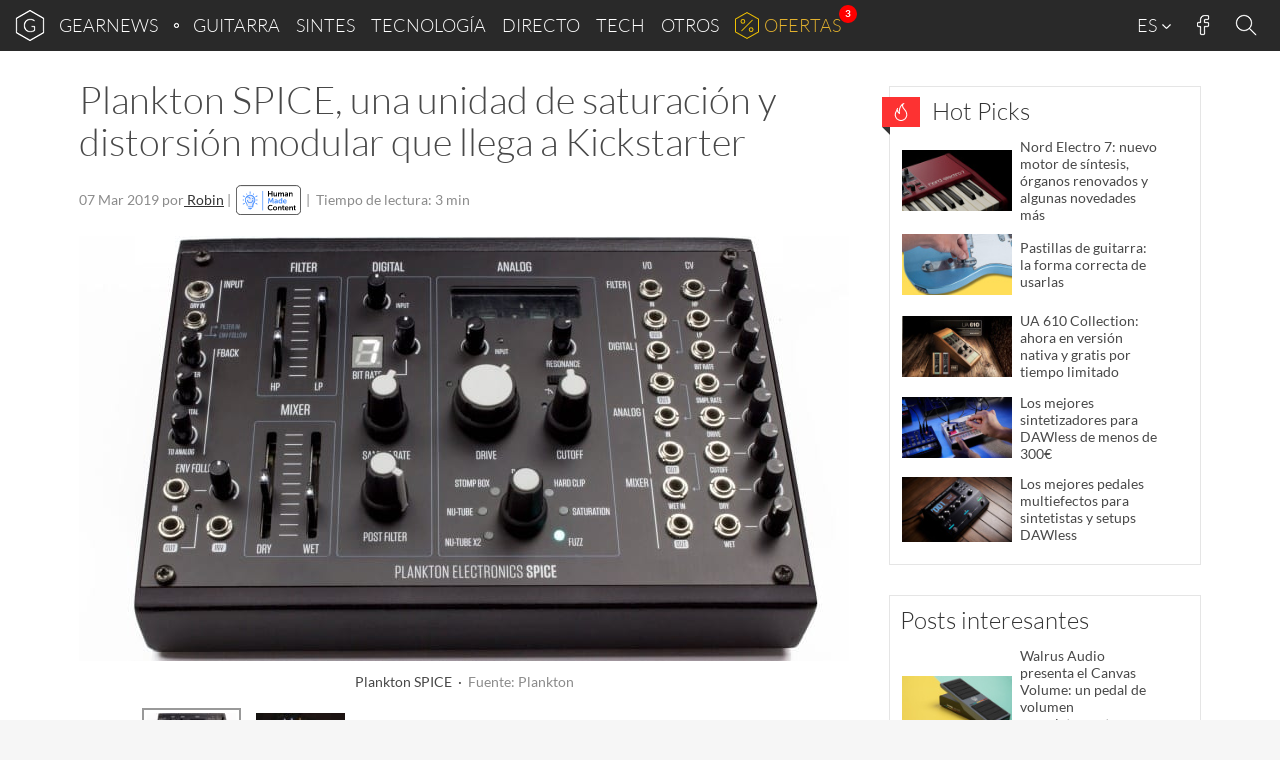

--- FILE ---
content_type: text/html; charset=UTF-8
request_url: https://www.gearnews.es/la-unidad-de-distorsion-y-saturacion-modular-plankton-spice-aparece-en-kickstarter/
body_size: 31388
content:
<!DOCTYPE html>
<html lang="es" prefix="og: https://ogp.me/ns#" class="no-js">
<head>
    <script>
        document.querySelector( "html" ).classList.remove( "no-js" );
    </script>
    <meta charset="UTF-8">
    <meta name="viewport" content="width=device-width, initial-scale=1.0">
    <meta name="theme-color" content="#292929">
    <title>Plankton SPICE, una unidad de saturación y distorsión modular que llega a Kickstarter - gearnews.es</title>
<link data-rocket-prefetch href="https://cdn.gearnews.es" rel="dns-prefetch">
<link data-rocket-prefetch href="https://pls.gearnews.es" rel="dns-prefetch"><link rel="preload" data-rocket-preload as="image" href="https://cdn.gearnews.es/wp-content/uploads/borlabs-cookie/1/brlbs-cb-youtube-main.png" fetchpriority="high">
    <!-- favicons start -->
            <!-- icons -->
        <link rel="icon" sizes="96x96" href="//cdn.gearnews.es/favicons/favicon-96x96.png">
        <!-- Apple touch icons -->
        <link rel="apple-touch-icon" sizes="180x180" href="//cdn.gearnews.es/favicons/apple-icon-180x180.png">
        <!-- windows 8 tiles -->
        <meta name="application-name" content="GEARNEWS" />
        <meta name="msapplication-config" content="/favicons/browserconfig.xml" />
        <!-- manifest -->
        <link rel="manifest" href="/favicons/manifest.json">
        <!-- favicons end -->
            <script defer data-domain="gearnews.es" src="https://pls.gearnews.es/js/plausible.js"></script>
    <script>
        window.plausible = window.plausible || function() {
            (window.plausible.q = window.plausible.q || []).push( arguments )
        }
    </script>

    <style>
    /* Fonts Start */
    /* lato-100 - latin */
    @font-face {
        font-family: 'Lato';
        font-style: normal;
        font-weight: 100;
        src: url('https://cdn.gearnews.es/wp-content/themes/gearnews/fonts/lato-v14-latin-100.eot'); /* IE9 Compat Modes */
        src: local('Lato Hairline'), local('Lato-Hairline'),
        url('https://cdn.gearnews.es/wp-content/themes/gearnews/fonts/lato-v14-latin-100.eot?#iefix') format('embedded-opentype'), /* IE6-IE8 */ url('https://cdn.gearnews.es/wp-content/themes/gearnews/fonts/lato-v14-latin-100.woff2') format('woff2'), /* Super Modern Browsers */ url('https://cdn.gearnews.es/wp-content/themes/gearnews/fonts/lato-v14-latin-100.woff') format('woff'), /* Modern Browsers */ url('https://cdn.gearnews.es/wp-content/themes/gearnews/fonts/lato-v14-latin-100.ttf') format('truetype'), /* Safari, Android, iOS */ url('https://www.gearnews.es/wp-content/themes/gearnews/fonts/lato-v14-latin-100.svg#Lato') format('svg'); /* Legacy iOS */
    }

    /* lato-300 - latin */
    @font-face {
        font-family: 'Lato';
        font-style: normal;
        font-weight: 300;
        src: url('https://cdn.gearnews.es/wp-content/themes/gearnews/fonts/lato-v14-latin-300.eot'); /* IE9 Compat Modes */
        src: local('Lato Light'), local('Lato-Light'),
        url('https://cdn.gearnews.es/wp-content/themes/gearnews/fonts/lato-v14-latin-300.eot?#iefix') format('embedded-opentype'), /* IE6-IE8 */ url('https://cdn.gearnews.es/wp-content/themes/gearnews/fonts/lato-v14-latin-300.woff2') format('woff2'), /* Super Modern Browsers */ url('https://cdn.gearnews.es/wp-content/themes/gearnews/fonts/lato-v14-latin-300.woff') format('woff'), /* Modern Browsers */ url('https://cdn.gearnews.es/wp-content/themes/gearnews/fonts/lato-v14-latin-300.ttf') format('truetype'), /* Safari, Android, iOS */ url('https://www.gearnews.es/wp-content/themes/gearnews/fonts/lato-v14-latin-300.svg#Lato') format('svg'); /* Legacy iOS */
    }

    /* lato-regular - latin */
    @font-face {
        font-family: 'Lato';
        font-style: normal;
        font-weight: 400;
        src: url('https://cdn.gearnews.es/wp-content/themes/gearnews/fonts/lato-v14-latin-regular.eot'); /* IE9 Compat Modes */
        src: local('Lato Regular'), local('Lato-Regular'),
        url('https://cdn.gearnews.es/wp-content/themes/gearnews/fonts/lato-v14-latin-regular.eot?#iefix') format('embedded-opentype'), /* IE6-IE8 */ url('https://cdn.gearnews.es/wp-content/themes/gearnews/fonts/lato-v14-latin-regular.woff2') format('woff2'), /* Super Modern Browsers */ url('https://cdn.gearnews.es/wp-content/themes/gearnews/fonts/lato-v14-latin-regular.woff') format('woff'), /* Modern Browsers */ url('https://cdn.gearnews.es/wp-content/themes/gearnews/fonts/lato-v14-latin-regular.ttf') format('truetype'), /* Safari, Android, iOS */ url('https://www.gearnews.es/wp-content/themes/gearnews/fonts/lato-v14-latin-regular.svg#Lato') format('svg'); /* Legacy iOS */
    }

    /* lato-italic - latin */
    @font-face {
        font-family: 'Lato';
        font-style: italic;
        font-weight: 400;
        src: url('https://cdn.gearnews.es/wp-content/themes/gearnews/fonts/lato-v14-latin-italic.eot'); /* IE9 Compat Modes */
        src: local('Lato Italic'), local('Lato-Italic'),
        url('https://cdn.gearnews.es/wp-content/themes/gearnews/fonts/lato-v14-latin-italic.eot?#iefix') format('embedded-opentype'), /* IE6-IE8 */ url('https://cdn.gearnews.es/wp-content/themes/gearnews/fonts/lato-v14-latin-italic.woff2') format('woff2'), /* Super Modern Browsers */ url('https://cdn.gearnews.es/wp-content/themes/gearnews/fonts/lato-v14-latin-italic.woff') format('woff'), /* Modern Browsers */ url('https://cdn.gearnews.es/wp-content/themes/gearnews/fonts/lato-v14-latin-italic.ttf') format('truetype'), /* Safari, Android, iOS */ url('https://www.gearnews.es/wp-content/themes/gearnews/fonts/lato-v14-latin-italic.svg#Lato') format('svg'); /* Legacy iOS */
    }

    /* lato-700 - latin */
    @font-face {
        font-family: 'Lato';
        font-style: normal;
        font-weight: 700;
        src: url('https://cdn.gearnews.es/wp-content/themes/gearnews/fonts/lato-v14-latin-700.eot'); /* IE9 Compat Modes */
        src: local('Lato Bold'), local('Lato-Bold'),
        url('https://cdn.gearnews.es/wp-content/themes/gearnews/fonts/lato-v14-latin-700.eot?#iefix') format('embedded-opentype'), /* IE6-IE8 */ url('https://cdn.gearnews.es/wp-content/themes/gearnews/fonts/lato-v14-latin-700.woff2') format('woff2'), /* Super Modern Browsers */ url('https://cdn.gearnews.es/wp-content/themes/gearnews/fonts/lato-v14-latin-700.woff') format('woff'), /* Modern Browsers */ url('https://cdn.gearnews.es/wp-content/themes/gearnews/fonts/lato-v14-latin-700.ttf') format('truetype'), /* Safari, Android, iOS */ url('https://www.gearnews.es/wp-content/themes/gearnews/fonts/lato-v14-latin-700.svg#Lato') format('svg'); /* Legacy iOS */
    }

    /* lato-700italic - latin */
    @font-face {
        font-family: 'Lato';
        font-style: italic;
        font-weight: 700;
        src: url('https://cdn.gearnews.es/wp-content/themes/gearnews/fonts/lato-v14-latin-700italic.eot'); /* IE9 Compat Modes */
        src: local('Lato Bold Italic'), local('Lato-BoldItalic'),
        url('https://cdn.gearnews.es/wp-content/themes/gearnews/fonts/lato-v14-latin-700italic.eot?#iefix') format('embedded-opentype'), /* IE6-IE8 */ url('https://cdn.gearnews.es/wp-content/themes/gearnews/fonts/lato-v14-latin-700italic.woff2') format('woff2'), /* Super Modern Browsers */ url('https://cdn.gearnews.es/wp-content/themes/gearnews/fonts/lato-v14-latin-700italic.woff') format('woff'), /* Modern Browsers */ url('https://cdn.gearnews.es/wp-content/themes/gearnews/fonts/lato-v14-latin-700italic.ttf') format('truetype'), /* Safari, Android, iOS */ url('https://www.gearnews.es/wp-content/themes/gearnews/fonts/lato-v14-latin-700italic.svg#Lato') format('svg'); /* Legacy iOS */
    }

    /* Fonts End */
</style>
    	<style>img:is([sizes="auto" i], [sizes^="auto," i]) { contain-intrinsic-size: 3000px 1500px }</style>
	
<!-- Optimización en motores de búsqueda por Rank Math PRO -  https://rankmath.com/ -->
<meta name="description" content="Hemos podido probar algo de SPICE recientemente, gracias a los 3 módulos Eurorack que Plankton anunció durante el fin de semana del NAMM."/>
<meta name="robots" content="follow, index, max-snippet:-1, max-video-preview:-1, max-image-preview:large"/>
<link rel="canonical" href="https://www.gearnews.es/la-unidad-de-distorsion-y-saturacion-modular-plankton-spice-aparece-en-kickstarter/" />
<meta property="og:locale" content="es_ES" />
<meta property="og:type" content="article" />
<meta property="og:title" content="Plankton SPICE, una unidad de saturación y distorsión modular que llega a Kickstarter - gearnews.es" />
<meta property="og:description" content="Hemos podido probar algo de SPICE recientemente, gracias a los 3 módulos Eurorack que Plankton anunció durante el fin de semana del NAMM." />
<meta property="og:url" content="https://www.gearnews.es/la-unidad-de-distorsion-y-saturacion-modular-plankton-spice-aparece-en-kickstarter/" />
<meta property="og:site_name" content="Gearnews.es" />
<meta property="article:publisher" content="https://www.facebook.com/gearnewsES" />
<meta property="article:tag" content="analógico" />
<meta property="article:tag" content="Digital" />
<meta property="article:tag" content="distorsión" />
<meta property="article:tag" content="Eurorack" />
<meta property="article:tag" content="Kickstarter" />
<meta property="article:tag" content="Modular" />
<meta property="article:tag" content="patch" />
<meta property="article:tag" content="saturación" />
<meta property="article:tag" content="Video" />
<meta property="article:section" content="Noticias" />
<meta property="og:updated_time" content="2023-12-13T22:16:17+01:00" />
<meta property="og:image" content="https://cdn.gearnews.es/wp-content/uploads/2019/03/plankton-spice.jpg" />
<meta property="og:image:secure_url" content="https://cdn.gearnews.es/wp-content/uploads/2019/03/plankton-spice.jpg" />
<meta property="og:image:width" content="1540" />
<meta property="og:image:height" content="850" />
<meta property="og:image:alt" content="Plankton SPICE, una unidad de saturación y distorsión modular que llega a Kickstarter" />
<meta property="og:image:type" content="image/jpeg" />
<meta property="article:published_time" content="2019-03-07T21:02:35+01:00" />
<meta property="article:modified_time" content="2023-12-13T22:16:17+01:00" />
<meta name="twitter:card" content="summary_large_image" />
<meta name="twitter:title" content="Plankton SPICE, una unidad de saturación y distorsión modular que llega a Kickstarter - gearnews.es" />
<meta name="twitter:description" content="Hemos podido probar algo de SPICE recientemente, gracias a los 3 módulos Eurorack que Plankton anunció durante el fin de semana del NAMM." />
<meta name="twitter:site" content="@gearnewsES" />
<meta name="twitter:creator" content="@gearnewsES" />
<meta name="twitter:image" content="https://cdn.gearnews.es/wp-content/uploads/2019/03/plankton-spice.jpg" />
<meta name="twitter:label1" content="Escrito por" />
<meta name="twitter:data1" content="Robin" />
<meta name="twitter:label2" content="Tiempo de lectura" />
<meta name="twitter:data2" content="3 minutos" />
<script type="application/ld+json" class="rank-math-schema-pro">{"@context":"https://schema.org","@graph":[{"@type":"Organization","@id":"https://www.gearnews.es/#organization","name":"Gearnews.es","url":"https://www.gearnews.es","sameAs":["https://www.facebook.com/gearnewsES","https://twitter.com/gearnewsES"],"logo":{"@type":"ImageObject","@id":"https://www.gearnews.es/#logo","url":"https://cdn.gearnews.es/wp-content/uploads/2024/05/gearnewsde_logo.jpg","contentUrl":"https://cdn.gearnews.es/wp-content/uploads/2024/05/gearnewsde_logo.jpg","caption":"Gearnews.es","inLanguage":"es","width":"200","height":"200"}},{"@type":"WebSite","@id":"https://www.gearnews.es/#website","url":"https://www.gearnews.es","name":"Gearnews.es","alternateName":"Gearnews.es","publisher":{"@id":"https://www.gearnews.es/#organization"},"inLanguage":"es"},{"@type":"ImageObject","@id":"https://cdn.gearnews.es/wp-content/uploads/2019/03/plankton-spice.jpg","url":"https://cdn.gearnews.es/wp-content/uploads/2019/03/plankton-spice.jpg","width":"1540","height":"850","inLanguage":"es"},{"@type":"WebPage","@id":"https://www.gearnews.es/la-unidad-de-distorsion-y-saturacion-modular-plankton-spice-aparece-en-kickstarter/#webpage","url":"https://www.gearnews.es/la-unidad-de-distorsion-y-saturacion-modular-plankton-spice-aparece-en-kickstarter/","name":"Plankton SPICE, una unidad de saturaci\u00f3n y distorsi\u00f3n modular que llega a Kickstarter - gearnews.es","datePublished":"2019-03-07T21:02:35+01:00","dateModified":"2023-12-13T22:16:17+01:00","isPartOf":{"@id":"https://www.gearnews.es/#website"},"primaryImageOfPage":{"@id":"https://cdn.gearnews.es/wp-content/uploads/2019/03/plankton-spice.jpg"},"inLanguage":"es"},{"@type":"Person","@id":"https://www.gearnews.es/author/robin/","name":"Robin","url":"https://www.gearnews.es/author/robin/","image":{"@type":"ImageObject","@id":"https://secure.gravatar.com/avatar/b1b98f9ff68e91b56b4f43830857b820369637d0643d1c285dfd9016edaffc9e?s=96&amp;d=mm&amp;r=g","url":"https://secure.gravatar.com/avatar/b1b98f9ff68e91b56b4f43830857b820369637d0643d1c285dfd9016edaffc9e?s=96&amp;d=mm&amp;r=g","caption":"Robin","inLanguage":"es"},"worksFor":{"@id":"https://www.gearnews.es/#organization"}},{"@type":"NewsArticle","headline":"Plankton SPICE, una unidad de saturaci\u00f3n y distorsi\u00f3n modular que llega a Kickstarter - gearnews.es","datePublished":"2019-03-07T21:02:35+01:00","dateModified":"2023-12-13T22:16:17+01:00","author":{"@id":"https://www.gearnews.es/author/robin/","name":"Robin"},"publisher":{"@id":"https://www.gearnews.es/#organization"},"description":"Hemos podido probar algo de SPICE recientemente, gracias a los 3 m\u00f3dulos Eurorack que Plankton anunci\u00f3 durante el fin de semana del NAMM.","copyrightYear":"2023","copyrightHolder":{"@id":"https://www.gearnews.es/#organization"},"name":"Plankton SPICE, una unidad de saturaci\u00f3n y distorsi\u00f3n modular que llega a Kickstarter - gearnews.es","@id":"https://www.gearnews.es/la-unidad-de-distorsion-y-saturacion-modular-plankton-spice-aparece-en-kickstarter/#richSnippet","isPartOf":{"@id":"https://www.gearnews.es/la-unidad-de-distorsion-y-saturacion-modular-plankton-spice-aparece-en-kickstarter/#webpage"},"image":{"@id":"https://cdn.gearnews.es/wp-content/uploads/2019/03/plankton-spice.jpg"},"inLanguage":"es","mainEntityOfPage":{"@id":"https://www.gearnews.es/la-unidad-de-distorsion-y-saturacion-modular-plankton-spice-aparece-en-kickstarter/#webpage"}}]}</script>
<!-- /Plugin Rank Math WordPress SEO -->


<link rel="alternate" type="application/rss+xml" title="gearnews.es &raquo; Feed" href="https://www.gearnews.es/feed/" />
<link rel="alternate" type="application/rss+xml" title="gearnews.es &raquo; Feed de los comentarios" href="https://www.gearnews.es/comments/feed/" />
<link rel="alternate" type="application/rss+xml" title="gearnews.es &raquo; Comentario Plankton SPICE, una unidad de saturación y distorsión modular que llega a Kickstarter del feed" href="https://www.gearnews.es/la-unidad-de-distorsion-y-saturacion-modular-plankton-spice-aparece-en-kickstarter/feed/" />
<script type="text/javascript">
/* <![CDATA[ */
window._wpemojiSettings = {"baseUrl":"https:\/\/s.w.org\/images\/core\/emoji\/16.0.1\/72x72\/","ext":".png","svgUrl":"https:\/\/s.w.org\/images\/core\/emoji\/16.0.1\/svg\/","svgExt":".svg","source":{"concatemoji":"https:\/\/cdn.gearnews.es\/wp-includes\/js\/wp-emoji-release.min.js"}};
/*! This file is auto-generated */
!function(s,n){var o,i,e;function c(e){try{var t={supportTests:e,timestamp:(new Date).valueOf()};sessionStorage.setItem(o,JSON.stringify(t))}catch(e){}}function p(e,t,n){e.clearRect(0,0,e.canvas.width,e.canvas.height),e.fillText(t,0,0);var t=new Uint32Array(e.getImageData(0,0,e.canvas.width,e.canvas.height).data),a=(e.clearRect(0,0,e.canvas.width,e.canvas.height),e.fillText(n,0,0),new Uint32Array(e.getImageData(0,0,e.canvas.width,e.canvas.height).data));return t.every(function(e,t){return e===a[t]})}function u(e,t){e.clearRect(0,0,e.canvas.width,e.canvas.height),e.fillText(t,0,0);for(var n=e.getImageData(16,16,1,1),a=0;a<n.data.length;a++)if(0!==n.data[a])return!1;return!0}function f(e,t,n,a){switch(t){case"flag":return n(e,"\ud83c\udff3\ufe0f\u200d\u26a7\ufe0f","\ud83c\udff3\ufe0f\u200b\u26a7\ufe0f")?!1:!n(e,"\ud83c\udde8\ud83c\uddf6","\ud83c\udde8\u200b\ud83c\uddf6")&&!n(e,"\ud83c\udff4\udb40\udc67\udb40\udc62\udb40\udc65\udb40\udc6e\udb40\udc67\udb40\udc7f","\ud83c\udff4\u200b\udb40\udc67\u200b\udb40\udc62\u200b\udb40\udc65\u200b\udb40\udc6e\u200b\udb40\udc67\u200b\udb40\udc7f");case"emoji":return!a(e,"\ud83e\udedf")}return!1}function g(e,t,n,a){var r="undefined"!=typeof WorkerGlobalScope&&self instanceof WorkerGlobalScope?new OffscreenCanvas(300,150):s.createElement("canvas"),o=r.getContext("2d",{willReadFrequently:!0}),i=(o.textBaseline="top",o.font="600 32px Arial",{});return e.forEach(function(e){i[e]=t(o,e,n,a)}),i}function t(e){var t=s.createElement("script");t.src=e,t.defer=!0,s.head.appendChild(t)}"undefined"!=typeof Promise&&(o="wpEmojiSettingsSupports",i=["flag","emoji"],n.supports={everything:!0,everythingExceptFlag:!0},e=new Promise(function(e){s.addEventListener("DOMContentLoaded",e,{once:!0})}),new Promise(function(t){var n=function(){try{var e=JSON.parse(sessionStorage.getItem(o));if("object"==typeof e&&"number"==typeof e.timestamp&&(new Date).valueOf()<e.timestamp+604800&&"object"==typeof e.supportTests)return e.supportTests}catch(e){}return null}();if(!n){if("undefined"!=typeof Worker&&"undefined"!=typeof OffscreenCanvas&&"undefined"!=typeof URL&&URL.createObjectURL&&"undefined"!=typeof Blob)try{var e="postMessage("+g.toString()+"("+[JSON.stringify(i),f.toString(),p.toString(),u.toString()].join(",")+"));",a=new Blob([e],{type:"text/javascript"}),r=new Worker(URL.createObjectURL(a),{name:"wpTestEmojiSupports"});return void(r.onmessage=function(e){c(n=e.data),r.terminate(),t(n)})}catch(e){}c(n=g(i,f,p,u))}t(n)}).then(function(e){for(var t in e)n.supports[t]=e[t],n.supports.everything=n.supports.everything&&n.supports[t],"flag"!==t&&(n.supports.everythingExceptFlag=n.supports.everythingExceptFlag&&n.supports[t]);n.supports.everythingExceptFlag=n.supports.everythingExceptFlag&&!n.supports.flag,n.DOMReady=!1,n.readyCallback=function(){n.DOMReady=!0}}).then(function(){return e}).then(function(){var e;n.supports.everything||(n.readyCallback(),(e=n.source||{}).concatemoji?t(e.concatemoji):e.wpemoji&&e.twemoji&&(t(e.twemoji),t(e.wpemoji)))}))}((window,document),window._wpemojiSettings);
/* ]]> */
</script>
<style id='wp-emoji-styles-inline-css' type='text/css'>

	img.wp-smiley, img.emoji {
		display: inline !important;
		border: none !important;
		box-shadow: none !important;
		height: 1em !important;
		width: 1em !important;
		margin: 0 0.07em !important;
		vertical-align: -0.1em !important;
		background: none !important;
		padding: 0 !important;
	}
</style>
<link rel='stylesheet' id='wp-block-library-css' href='https://cdn.gearnews.es/wp-includes/css/dist/block-library/style.min.css' type='text/css' media='all' />
<style id='classic-theme-styles-inline-css' type='text/css'>
/*! This file is auto-generated */
.wp-block-button__link{color:#fff;background-color:#32373c;border-radius:9999px;box-shadow:none;text-decoration:none;padding:calc(.667em + 2px) calc(1.333em + 2px);font-size:1.125em}.wp-block-file__button{background:#32373c;color:#fff;text-decoration:none}
</style>
<style id='fnet-affiliate-block-style-inline-css' type='text/css'>
[id^=fnet-affiliate-block-]{--max-width:98%!important}[id^=fnet-affiliate-block-] .fnet-affiliate-block,[id^=fnet-affiliate-block-] .product-widget__brand-logo,[id^=fnet-affiliate-block-] .product-widget__content,[id^=fnet-affiliate-block-] .product-widget__item{display:flex!important}[id^=fnet-affiliate-block-] .fnet-affiliate-block,[id^=fnet-affiliate-block-] .product-widget__outer{max-width:560px!important}[id^=fnet-affiliate-block-] .product-widget__logo{display:inline-block!important;margin:0 auto!important}[id^=fnet-affiliate-block-] .product-widget__link{margin:10px 0 0}[id^=fnet-affiliate-block-] .product-widget__brand-logo{margin:0!important}[id^=fnet-affiliate-block-] .product-widget__thumbnail{margin:0 auto!important;max-width:100%!important}[id^=fnet-affiliate-block-] .product-widget__visuals{width:35%!important}[id^=fnet-affiliate-block-] div.product-widget__visuals>a{margin:auto}.fnet-affiliate-setup-block{background:#fff;border:2px solid #f08080;border-radius:5px;margin-bottom:2rem;padding:2rem}

</style>
<link rel='stylesheet' id='mediaelement-css' href='https://cdn.gearnews.es/wp-includes/js/mediaelement/mediaelementplayer-legacy.min.css?ver=4.2.17' type='text/css' media='all' />
<link rel='stylesheet' id='wp-mediaelement-css' href='https://cdn.gearnews.es/wp-includes/js/mediaelement/wp-mediaelement.min.css' type='text/css' media='all' />
<style id='jetpack-sharing-buttons-style-inline-css' type='text/css'>
.jetpack-sharing-buttons__services-list{display:flex;flex-direction:row;flex-wrap:wrap;gap:0;list-style-type:none;margin:5px;padding:0}.jetpack-sharing-buttons__services-list.has-small-icon-size{font-size:12px}.jetpack-sharing-buttons__services-list.has-normal-icon-size{font-size:16px}.jetpack-sharing-buttons__services-list.has-large-icon-size{font-size:24px}.jetpack-sharing-buttons__services-list.has-huge-icon-size{font-size:36px}@media print{.jetpack-sharing-buttons__services-list{display:none!important}}.editor-styles-wrapper .wp-block-jetpack-sharing-buttons{gap:0;padding-inline-start:0}ul.jetpack-sharing-buttons__services-list.has-background{padding:1.25em 2.375em}
</style>
<style id='global-styles-inline-css' type='text/css'>
:root{--wp--preset--aspect-ratio--square: 1;--wp--preset--aspect-ratio--4-3: 4/3;--wp--preset--aspect-ratio--3-4: 3/4;--wp--preset--aspect-ratio--3-2: 3/2;--wp--preset--aspect-ratio--2-3: 2/3;--wp--preset--aspect-ratio--16-9: 16/9;--wp--preset--aspect-ratio--9-16: 9/16;--wp--preset--color--black: #000000;--wp--preset--color--cyan-bluish-gray: #abb8c3;--wp--preset--color--white: #ffffff;--wp--preset--color--pale-pink: #f78da7;--wp--preset--color--vivid-red: #cf2e2e;--wp--preset--color--luminous-vivid-orange: #ff6900;--wp--preset--color--luminous-vivid-amber: #fcb900;--wp--preset--color--light-green-cyan: #7bdcb5;--wp--preset--color--vivid-green-cyan: #00d084;--wp--preset--color--pale-cyan-blue: #8ed1fc;--wp--preset--color--vivid-cyan-blue: #0693e3;--wp--preset--color--vivid-purple: #9b51e0;--wp--preset--gradient--vivid-cyan-blue-to-vivid-purple: linear-gradient(135deg,rgba(6,147,227,1) 0%,rgb(155,81,224) 100%);--wp--preset--gradient--light-green-cyan-to-vivid-green-cyan: linear-gradient(135deg,rgb(122,220,180) 0%,rgb(0,208,130) 100%);--wp--preset--gradient--luminous-vivid-amber-to-luminous-vivid-orange: linear-gradient(135deg,rgba(252,185,0,1) 0%,rgba(255,105,0,1) 100%);--wp--preset--gradient--luminous-vivid-orange-to-vivid-red: linear-gradient(135deg,rgba(255,105,0,1) 0%,rgb(207,46,46) 100%);--wp--preset--gradient--very-light-gray-to-cyan-bluish-gray: linear-gradient(135deg,rgb(238,238,238) 0%,rgb(169,184,195) 100%);--wp--preset--gradient--cool-to-warm-spectrum: linear-gradient(135deg,rgb(74,234,220) 0%,rgb(151,120,209) 20%,rgb(207,42,186) 40%,rgb(238,44,130) 60%,rgb(251,105,98) 80%,rgb(254,248,76) 100%);--wp--preset--gradient--blush-light-purple: linear-gradient(135deg,rgb(255,206,236) 0%,rgb(152,150,240) 100%);--wp--preset--gradient--blush-bordeaux: linear-gradient(135deg,rgb(254,205,165) 0%,rgb(254,45,45) 50%,rgb(107,0,62) 100%);--wp--preset--gradient--luminous-dusk: linear-gradient(135deg,rgb(255,203,112) 0%,rgb(199,81,192) 50%,rgb(65,88,208) 100%);--wp--preset--gradient--pale-ocean: linear-gradient(135deg,rgb(255,245,203) 0%,rgb(182,227,212) 50%,rgb(51,167,181) 100%);--wp--preset--gradient--electric-grass: linear-gradient(135deg,rgb(202,248,128) 0%,rgb(113,206,126) 100%);--wp--preset--gradient--midnight: linear-gradient(135deg,rgb(2,3,129) 0%,rgb(40,116,252) 100%);--wp--preset--font-size--small: 13px;--wp--preset--font-size--medium: 20px;--wp--preset--font-size--large: 36px;--wp--preset--font-size--x-large: 42px;--wp--preset--spacing--20: 0.44rem;--wp--preset--spacing--30: 0.67rem;--wp--preset--spacing--40: 1rem;--wp--preset--spacing--50: 1.5rem;--wp--preset--spacing--60: 2.25rem;--wp--preset--spacing--70: 3.38rem;--wp--preset--spacing--80: 5.06rem;--wp--preset--shadow--natural: 6px 6px 9px rgba(0, 0, 0, 0.2);--wp--preset--shadow--deep: 12px 12px 50px rgba(0, 0, 0, 0.4);--wp--preset--shadow--sharp: 6px 6px 0px rgba(0, 0, 0, 0.2);--wp--preset--shadow--outlined: 6px 6px 0px -3px rgba(255, 255, 255, 1), 6px 6px rgba(0, 0, 0, 1);--wp--preset--shadow--crisp: 6px 6px 0px rgba(0, 0, 0, 1);}:where(.is-layout-flex){gap: 0.5em;}:where(.is-layout-grid){gap: 0.5em;}body .is-layout-flex{display: flex;}.is-layout-flex{flex-wrap: wrap;align-items: center;}.is-layout-flex > :is(*, div){margin: 0;}body .is-layout-grid{display: grid;}.is-layout-grid > :is(*, div){margin: 0;}:where(.wp-block-columns.is-layout-flex){gap: 2em;}:where(.wp-block-columns.is-layout-grid){gap: 2em;}:where(.wp-block-post-template.is-layout-flex){gap: 1.25em;}:where(.wp-block-post-template.is-layout-grid){gap: 1.25em;}.has-black-color{color: var(--wp--preset--color--black) !important;}.has-cyan-bluish-gray-color{color: var(--wp--preset--color--cyan-bluish-gray) !important;}.has-white-color{color: var(--wp--preset--color--white) !important;}.has-pale-pink-color{color: var(--wp--preset--color--pale-pink) !important;}.has-vivid-red-color{color: var(--wp--preset--color--vivid-red) !important;}.has-luminous-vivid-orange-color{color: var(--wp--preset--color--luminous-vivid-orange) !important;}.has-luminous-vivid-amber-color{color: var(--wp--preset--color--luminous-vivid-amber) !important;}.has-light-green-cyan-color{color: var(--wp--preset--color--light-green-cyan) !important;}.has-vivid-green-cyan-color{color: var(--wp--preset--color--vivid-green-cyan) !important;}.has-pale-cyan-blue-color{color: var(--wp--preset--color--pale-cyan-blue) !important;}.has-vivid-cyan-blue-color{color: var(--wp--preset--color--vivid-cyan-blue) !important;}.has-vivid-purple-color{color: var(--wp--preset--color--vivid-purple) !important;}.has-black-background-color{background-color: var(--wp--preset--color--black) !important;}.has-cyan-bluish-gray-background-color{background-color: var(--wp--preset--color--cyan-bluish-gray) !important;}.has-white-background-color{background-color: var(--wp--preset--color--white) !important;}.has-pale-pink-background-color{background-color: var(--wp--preset--color--pale-pink) !important;}.has-vivid-red-background-color{background-color: var(--wp--preset--color--vivid-red) !important;}.has-luminous-vivid-orange-background-color{background-color: var(--wp--preset--color--luminous-vivid-orange) !important;}.has-luminous-vivid-amber-background-color{background-color: var(--wp--preset--color--luminous-vivid-amber) !important;}.has-light-green-cyan-background-color{background-color: var(--wp--preset--color--light-green-cyan) !important;}.has-vivid-green-cyan-background-color{background-color: var(--wp--preset--color--vivid-green-cyan) !important;}.has-pale-cyan-blue-background-color{background-color: var(--wp--preset--color--pale-cyan-blue) !important;}.has-vivid-cyan-blue-background-color{background-color: var(--wp--preset--color--vivid-cyan-blue) !important;}.has-vivid-purple-background-color{background-color: var(--wp--preset--color--vivid-purple) !important;}.has-black-border-color{border-color: var(--wp--preset--color--black) !important;}.has-cyan-bluish-gray-border-color{border-color: var(--wp--preset--color--cyan-bluish-gray) !important;}.has-white-border-color{border-color: var(--wp--preset--color--white) !important;}.has-pale-pink-border-color{border-color: var(--wp--preset--color--pale-pink) !important;}.has-vivid-red-border-color{border-color: var(--wp--preset--color--vivid-red) !important;}.has-luminous-vivid-orange-border-color{border-color: var(--wp--preset--color--luminous-vivid-orange) !important;}.has-luminous-vivid-amber-border-color{border-color: var(--wp--preset--color--luminous-vivid-amber) !important;}.has-light-green-cyan-border-color{border-color: var(--wp--preset--color--light-green-cyan) !important;}.has-vivid-green-cyan-border-color{border-color: var(--wp--preset--color--vivid-green-cyan) !important;}.has-pale-cyan-blue-border-color{border-color: var(--wp--preset--color--pale-cyan-blue) !important;}.has-vivid-cyan-blue-border-color{border-color: var(--wp--preset--color--vivid-cyan-blue) !important;}.has-vivid-purple-border-color{border-color: var(--wp--preset--color--vivid-purple) !important;}.has-vivid-cyan-blue-to-vivid-purple-gradient-background{background: var(--wp--preset--gradient--vivid-cyan-blue-to-vivid-purple) !important;}.has-light-green-cyan-to-vivid-green-cyan-gradient-background{background: var(--wp--preset--gradient--light-green-cyan-to-vivid-green-cyan) !important;}.has-luminous-vivid-amber-to-luminous-vivid-orange-gradient-background{background: var(--wp--preset--gradient--luminous-vivid-amber-to-luminous-vivid-orange) !important;}.has-luminous-vivid-orange-to-vivid-red-gradient-background{background: var(--wp--preset--gradient--luminous-vivid-orange-to-vivid-red) !important;}.has-very-light-gray-to-cyan-bluish-gray-gradient-background{background: var(--wp--preset--gradient--very-light-gray-to-cyan-bluish-gray) !important;}.has-cool-to-warm-spectrum-gradient-background{background: var(--wp--preset--gradient--cool-to-warm-spectrum) !important;}.has-blush-light-purple-gradient-background{background: var(--wp--preset--gradient--blush-light-purple) !important;}.has-blush-bordeaux-gradient-background{background: var(--wp--preset--gradient--blush-bordeaux) !important;}.has-luminous-dusk-gradient-background{background: var(--wp--preset--gradient--luminous-dusk) !important;}.has-pale-ocean-gradient-background{background: var(--wp--preset--gradient--pale-ocean) !important;}.has-electric-grass-gradient-background{background: var(--wp--preset--gradient--electric-grass) !important;}.has-midnight-gradient-background{background: var(--wp--preset--gradient--midnight) !important;}.has-small-font-size{font-size: var(--wp--preset--font-size--small) !important;}.has-medium-font-size{font-size: var(--wp--preset--font-size--medium) !important;}.has-large-font-size{font-size: var(--wp--preset--font-size--large) !important;}.has-x-large-font-size{font-size: var(--wp--preset--font-size--x-large) !important;}
:where(.wp-block-post-template.is-layout-flex){gap: 1.25em;}:where(.wp-block-post-template.is-layout-grid){gap: 1.25em;}
:where(.wp-block-columns.is-layout-flex){gap: 2em;}:where(.wp-block-columns.is-layout-grid){gap: 2em;}
:root :where(.wp-block-pullquote){font-size: 1.5em;line-height: 1.6;}
</style>
<link rel='stylesheet' id='responsive-lightbox-nivo-css' href='https://cdn.gearnews.es/wp-content/plugins/responsive-lightbox/assets/nivo/nivo-lightbox.min.css?ver=1.3.1' type='text/css' media='all' />
<link rel='stylesheet' id='responsive-lightbox-nivo-default-css' href='https://cdn.gearnews.es/wp-content/plugins/responsive-lightbox/assets/nivo/themes/default/default.css?ver=1.3.1' type='text/css' media='all' />
<link rel='stylesheet' id='wp-affililab-css' href='https://cdn.gearnews.es/wp-content/plugins/wp-affililab/public/css/wp-affililab-public.css?ver=3.9.4' type='text/css' media='all' />
<link rel='stylesheet' id='dashicons-css' href='https://cdn.gearnews.es/wp-includes/css/dashicons.min.css' type='text/css' media='all' />
<link rel='stylesheet' id='gn_bootstrap-css' href='https://cdn.gearnews.es/wp-content/themes/gearnews/css/bootstrap.min.css?ver=1.2.73' type='text/css' media='all' />
<link rel='stylesheet' id='gn_hamburger-css' href='https://cdn.gearnews.es/wp-content/themes/gearnews/css/hamburger.min.css?ver=1.2.73' type='text/css' media='all' />
<link rel='stylesheet' id='gn_style_old-css' href='https://cdn.gearnews.es/wp-content/themes/gearnews/style.css?ver=1.2.73' type='text/css' media='all' />
<link rel='stylesheet' id='gn_style-css' href='https://cdn.gearnews.es/wp-content/themes/gearnews/assets/css//style.css?ver=1.2.73' type='text/css' media='all' />
<link rel='stylesheet' id='borlabs-cookie-custom-css' href='https://cdn.gearnews.es/wp-content/cache/borlabs-cookie/1/borlabs-cookie-1-es.css?ver=3.3.22-239' type='text/css' media='all' />
<link rel='stylesheet' id='tablepress-default-css' href='https://cdn.gearnews.es/wp-content/plugins/tablepress/css/build/default.css?ver=3.2.6' type='text/css' media='all' />
<script type="text/javascript" src="https://cdn.gearnews.es/wp-includes/js/jquery/jquery.min.js?ver=3.7.1" id="jquery-core-js"></script>
<script type="text/javascript" src="https://cdn.gearnews.es/wp-includes/js/jquery/jquery-migrate.min.js?ver=3.4.1" id="jquery-migrate-js"></script>
<script type="text/javascript" src="https://cdn.gearnews.es/wp-content/plugins/responsive-lightbox/assets/dompurify/purify.min.js?ver=3.1.7" id="dompurify-js"></script>
<script type="text/javascript" id="responsive-lightbox-sanitizer-js-before">
/* <![CDATA[ */
window.RLG = window.RLG || {}; window.RLG.sanitizeAllowedHosts = ["youtube.com","www.youtube.com","youtu.be","vimeo.com","player.vimeo.com"];
/* ]]> */
</script>
<script type="text/javascript" src="https://cdn.gearnews.es/wp-content/plugins/responsive-lightbox/js/sanitizer.js?ver=2.6.0" id="responsive-lightbox-sanitizer-js"></script>
<script type="text/javascript" src="https://cdn.gearnews.es/wp-content/plugins/responsive-lightbox/assets/nivo/nivo-lightbox.min.js?ver=1.3.1" id="responsive-lightbox-nivo-js"></script>
<script type="text/javascript" src="https://cdn.gearnews.es/wp-includes/js/underscore.min.js?ver=1.13.7" id="underscore-js"></script>
<script type="text/javascript" src="https://cdn.gearnews.es/wp-content/plugins/responsive-lightbox/assets/infinitescroll/infinite-scroll.pkgd.min.js?ver=4.0.1" id="responsive-lightbox-infinite-scroll-js"></script>
<script type="text/javascript" id="responsive-lightbox-js-before">
/* <![CDATA[ */
var rlArgs = {"script":"nivo","selector":"lightbox","customEvents":"","activeGalleries":true,"effect":"fade","clickOverlayToClose":true,"keyboardNav":true,"errorMessage":"The requested content cannot be loaded. Please try again later.","woocommerce_gallery":false,"ajaxurl":"https:\/\/www.gearnews.es\/wp-admin\/admin-ajax.php","nonce":"d0e02a5ff7","preview":false,"postId":517,"scriptExtension":false};
/* ]]> */
</script>
<script type="text/javascript" src="https://cdn.gearnews.es/wp-content/plugins/responsive-lightbox/js/front.js?ver=2.6.0" id="responsive-lightbox-js"></script>
<script type="text/javascript" src="https://cdn.gearnews.es/wp-content/themes/gearnews/js/jquery.main.js?ver=1.2.73" id="jquery_main-js"></script>
<script type="text/javascript" src="https://cdn.gearnews.es/wp-content/themes/gearnews/js/bootstrap.min.js?ver=1.2.73" id="bootstrap_js-js"></script>
<script type="text/javascript" src="https://cdn.gearnews.es/wp-content/themes/gearnews/assets/js/modules/fnetbr-mi.js?ver=1.2.73" id="fnetbr-mi-js"></script>
<script type="text/javascript" src="https://cdn.gearnews.es/wp-content/themes/gearnews/assets/js/modules/fnetbr-di.js?ver=1.2.73" id="fnetbr-di-js"></script>
<script type="text/javascript" src="https://cdn.gearnews.es/wp-content/themes/gearnews/assets/js/modules/fnetbr-bb.js?ver=1.2.73" id="fnetbr-bb-js"></script>
<script type="text/javascript" src="https://cdn.gearnews.es/wp-content/themes/gearnews/assets/js/modules/fnetbr-rotation.js?ver=1.2.73" id="fnetbr-rotation-js"></script>
<script type="text/javascript" src="https://cdn.gearnews.es/wp-content/themes/gearnews/js/slidebars.min.js?ver=1.2.73" id="slidebars-js"></script>
<script type="text/javascript" src="https://cdn.gearnews.es/wp-content/themes/gearnews/js/moment-with-locales.min.js?ver=1.2.73" id="moment_with_locales-js"></script>
<script type="text/javascript" src="https://cdn.gearnews.es/wp-content/themes/gearnews/js/plausible.js?ver=1.2.73" id="plausible-js"></script>
<script type="text/javascript" src="https://cdn.gearnews.es/wp-content/themes/gearnews/js/purchaseAdvisor.js?ver=1.2.73" id="purchaseAdvisor-js"></script>
<script type="text/javascript" src="https://cdn.gearnews.es/wp-content/themes/gearnews/js/comment-reply.js?ver=1.2.73" id="comment_replay-js"></script>
<script type="text/javascript" src="https://cdn.gearnews.es/wp-content/themes/gearnews/js/comment-vote.js?ver=1.2.73" id="comment_vote-js"></script>
<script data-no-optimize="1" data-no-minify="1" data-cfasync="false" nowprocket type="text/javascript" src="https://cdn.gearnews.es/wp-content/plugins/borlabs-cookie/assets/javascript/borlabs-cookie-tcf-stub.min.js?ver=3.3.22" id="borlabs-cookie-stub-js"></script>
<script data-no-optimize="1" data-no-minify="1" data-cfasync="false" nowprocket type="text/javascript" src="https://cdn.gearnews.es/wp-content/cache/borlabs-cookie/1/borlabs-cookie-config-es.json.js?ver=3.3.22-214" id="borlabs-cookie-config-js"></script>
<script data-no-optimize="1" data-no-minify="1" data-cfasync="false" nowprocket type="text/javascript" src="https://cdn.gearnews.es/wp-content/plugins/borlabs-cookie/assets/javascript/borlabs-cookie-prioritize.min.js?ver=3.3.22" id="borlabs-cookie-prioritize-js"></script>
<link rel="https://api.w.org/" href="https://www.gearnews.es/wp-json/" /><link rel="alternate" title="JSON" type="application/json" href="https://www.gearnews.es/wp-json/wp/v2/posts/517" /><link rel="EditURI" type="application/rsd+xml" title="RSD" href="https://www.gearnews.es/xmlrpc.php?rsd" />
<link rel='shortlink' href='https://www.gearnews.es/?p=517' />
<link rel="alternate" title="oEmbed (JSON)" type="application/json+oembed" href="https://www.gearnews.es/wp-json/oembed/1.0/embed?url=https%3A%2F%2Fwww.gearnews.es%2Fla-unidad-de-distorsion-y-saturacion-modular-plankton-spice-aparece-en-kickstarter%2F" />
<link rel="alternate" title="oEmbed (XML)" type="text/xml+oembed" href="https://www.gearnews.es/wp-json/oembed/1.0/embed?url=https%3A%2F%2Fwww.gearnews.es%2Fla-unidad-de-distorsion-y-saturacion-modular-plankton-spice-aparece-en-kickstarter%2F&#038;format=xml" />
<script nowprocket data-borlabs-cookie-script-blocker-ignore>
if ('1' === '1' && ('0' === '1' || '1' === '1')) {
    window['gtag_enable_tcf_support'] = true;
}
window.dataLayer = window.dataLayer || [];
if (typeof gtag !== 'function') {
    function gtag() {
        dataLayer.push(arguments);
    }
}
gtag('set', 'developer_id.dYjRjMm', true);
if ('0' === '1' || '1' === '1') {
    if (window.BorlabsCookieGoogleConsentModeDefaultSet !== true) {
        let getCookieValue = function (name) {
            return document.cookie.match('(^|;)\\s*' + name + '\\s*=\\s*([^;]+)')?.pop() || '';
        };
        let cookieValue = getCookieValue('borlabs-cookie-gcs');
        let consentsFromCookie = {};
        if (cookieValue !== '') {
            consentsFromCookie = JSON.parse(decodeURIComponent(cookieValue));
        }
        let defaultValues = {
            'ad_storage': 'denied',
            'ad_user_data': 'denied',
            'ad_personalization': 'denied',
            'analytics_storage': 'denied',
            'functionality_storage': 'denied',
            'personalization_storage': 'denied',
            'security_storage': 'denied',
            'wait_for_update': 500,
        };
        gtag('consent', 'default', { ...defaultValues, ...consentsFromCookie });
    }
    window.BorlabsCookieGoogleConsentModeDefaultSet = true;
    let borlabsCookieConsentChangeHandler = function () {
        window.dataLayer = window.dataLayer || [];
        if (typeof gtag !== 'function') { function gtag(){dataLayer.push(arguments);} }

        let getCookieValue = function (name) {
            return document.cookie.match('(^|;)\\s*' + name + '\\s*=\\s*([^;]+)')?.pop() || '';
        };
        let cookieValue = getCookieValue('borlabs-cookie-gcs');
        let consentsFromCookie = {};
        if (cookieValue !== '') {
            consentsFromCookie = JSON.parse(decodeURIComponent(cookieValue));
        }

        consentsFromCookie.analytics_storage = BorlabsCookie.Consents.hasConsent('google-analytics') ? 'granted' : 'denied';

        BorlabsCookie.CookieLibrary.setCookie(
            'borlabs-cookie-gcs',
            JSON.stringify(consentsFromCookie),
            BorlabsCookie.Settings.automaticCookieDomainAndPath.value ? '' : BorlabsCookie.Settings.cookieDomain.value,
            BorlabsCookie.Settings.cookiePath.value,
            BorlabsCookie.Cookie.getPluginCookie().expires,
            BorlabsCookie.Settings.cookieSecure.value,
            BorlabsCookie.Settings.cookieSameSite.value
        );
    }
    document.addEventListener('borlabs-cookie-consent-saved', borlabsCookieConsentChangeHandler);
    document.addEventListener('borlabs-cookie-handle-unblock', borlabsCookieConsentChangeHandler);
}
if ('0' === '1') {
    gtag("js", new Date());
    gtag("config", "G-N3CJW4G8Z3", {"anonymize_ip": true});

    (function (w, d, s, i) {
        var f = d.getElementsByTagName(s)[0],
            j = d.createElement(s);
        j.async = true;
        j.src =
            "https://www.googletagmanager.com/gtag/js?id=" + i;
        f.parentNode.insertBefore(j, f);
    })(window, document, "script", "G-N3CJW4G8Z3");
}
</script><script nowprocket data-no-optimize="1" data-no-minify="1" data-cfasync="false" data-borlabs-cookie-script-blocker-ignore>
    (function () {
        if ('1' === '1' && '1' === '1') {
            window['gtag_enable_tcf_support'] = true;
        }
        window.dataLayer = window.dataLayer || [];
        if (typeof window.gtag !== 'function') {
            window.gtag = function () {
                window.dataLayer.push(arguments);
            };
        }
        gtag('set', 'developer_id.dYjRjMm', true);
        if ('1' === '1') {
            let getCookieValue = function (name) {
                return document.cookie.match('(^|;)\\s*' + name + '\\s*=\\s*([^;]+)')?.pop() || '';
            };
            const gtmRegionsData = '{{ google-tag-manager-cm-regional-defaults }}';
            let gtmRegions = [];
            if (gtmRegionsData !== '\{\{ google-tag-manager-cm-regional-defaults \}\}') {
                gtmRegions = JSON.parse(gtmRegionsData);
            }
            let defaultRegion = null;
            for (let gtmRegionIndex in gtmRegions) {
                let gtmRegion = gtmRegions[gtmRegionIndex];
                if (gtmRegion['google-tag-manager-cm-region'] === '') {
                    defaultRegion = gtmRegion;
                } else {
                    gtag('consent', 'default', {
                        'ad_storage': gtmRegion['google-tag-manager-cm-default-ad-storage'],
                        'ad_user_data': gtmRegion['google-tag-manager-cm-default-ad-user-data'],
                        'ad_personalization': gtmRegion['google-tag-manager-cm-default-ad-personalization'],
                        'analytics_storage': gtmRegion['google-tag-manager-cm-default-analytics-storage'],
                        'functionality_storage': gtmRegion['google-tag-manager-cm-default-functionality-storage'],
                        'personalization_storage': gtmRegion['google-tag-manager-cm-default-personalization-storage'],
                        'security_storage': gtmRegion['google-tag-manager-cm-default-security-storage'],
                        'region': gtmRegion['google-tag-manager-cm-region'].toUpperCase().split(','),
						'wait_for_update': 500,
                    });
                }
            }
            let cookieValue = getCookieValue('borlabs-cookie-gcs');
            let consentsFromCookie = {};
            if (cookieValue !== '') {
                consentsFromCookie = JSON.parse(decodeURIComponent(cookieValue));
            }
            let defaultValues = {
                'ad_storage': defaultRegion === null ? 'denied' : defaultRegion['google-tag-manager-cm-default-ad-storage'],
                'ad_user_data': defaultRegion === null ? 'denied' : defaultRegion['google-tag-manager-cm-default-ad-user-data'],
                'ad_personalization': defaultRegion === null ? 'denied' : defaultRegion['google-tag-manager-cm-default-ad-personalization'],
                'analytics_storage': defaultRegion === null ? 'denied' : defaultRegion['google-tag-manager-cm-default-analytics-storage'],
                'functionality_storage': defaultRegion === null ? 'denied' : defaultRegion['google-tag-manager-cm-default-functionality-storage'],
                'personalization_storage': defaultRegion === null ? 'denied' : defaultRegion['google-tag-manager-cm-default-personalization-storage'],
                'security_storage': defaultRegion === null ? 'denied' : defaultRegion['google-tag-manager-cm-default-security-storage'],
                'wait_for_update': 500,
            };
            gtag('consent', 'default', {...defaultValues, ...consentsFromCookie});
            gtag('set', 'ads_data_redaction', true);
        }

        if ('0' === '1') {
            let url = new URL(window.location.href);

            if ((url.searchParams.has('gtm_debug') && url.searchParams.get('gtm_debug') !== '') || document.cookie.indexOf('__TAG_ASSISTANT=') !== -1 || document.documentElement.hasAttribute('data-tag-assistant-present')) {
                /* GTM block start */
                (function(w,d,s,l,i){w[l]=w[l]||[];w[l].push({'gtm.start':
                        new Date().getTime(),event:'gtm.js'});var f=d.getElementsByTagName(s)[0],
                    j=d.createElement(s),dl=l!='dataLayer'?'&l='+l:'';j.async=true;j.src=
                    'https://www.googletagmanager.com/gtm.js?id='+i+dl;f.parentNode.insertBefore(j,f);
                })(window,document,'script','dataLayer','GTM-T6SWM2');
                /* GTM block end */
            } else {
                /* GTM block start */
                (function(w,d,s,l,i){w[l]=w[l]||[];w[l].push({'gtm.start':
                        new Date().getTime(),event:'gtm.js'});var f=d.getElementsByTagName(s)[0],
                    j=d.createElement(s),dl=l!='dataLayer'?'&l='+l:'';j.async=true;j.src=
                    'https://www.gearnews.es/wp-content/uploads/borlabs-cookie/' + i + '.js?ver=not-set-yet';f.parentNode.insertBefore(j,f);
                })(window,document,'script','dataLayer','GTM-T6SWM2');
                /* GTM block end */
            }
        }


        let borlabsCookieConsentChangeHandler = function () {
            window.dataLayer = window.dataLayer || [];
            if (typeof window.gtag !== 'function') {
                window.gtag = function() {
                    window.dataLayer.push(arguments);
                };
            }

            let consents = BorlabsCookie.Cookie.getPluginCookie().consents;

            if ('1' === '1') {
                let gtmConsents = {};
                let customConsents = {};

				let services = BorlabsCookie.Services._services;

				for (let service in services) {
					if (service !== 'borlabs-cookie') {
						customConsents['borlabs_cookie_' + service.replaceAll('-', '_')] = BorlabsCookie.Consents.hasConsent(service) ? 'granted' : 'denied';
					}
				}

                if ('1' === '1') {
                    gtmConsents = {
                        'analytics_storage': BorlabsCookie.Consents.hasConsentForServiceGroup('statistics') === true ? 'granted' : 'denied',
                        'functionality_storage': BorlabsCookie.Consents.hasConsentForServiceGroup('statistics') === true ? 'granted' : 'denied',
                        'personalization_storage': BorlabsCookie.Consents.hasConsentForServiceGroup('marketing') === true ? 'granted' : 'denied',
                        'security_storage': BorlabsCookie.Consents.hasConsentForServiceGroup('statistics') === true ? 'granted' : 'denied',
                    };
                } else {
                    gtmConsents = {
                        'ad_storage': BorlabsCookie.Consents.hasConsentForServiceGroup('marketing') === true ? 'granted' : 'denied',
                        'ad_user_data': BorlabsCookie.Consents.hasConsentForServiceGroup('marketing') === true ? 'granted' : 'denied',
                        'ad_personalization': BorlabsCookie.Consents.hasConsentForServiceGroup('marketing') === true ? 'granted' : 'denied',
                        'analytics_storage': BorlabsCookie.Consents.hasConsentForServiceGroup('statistics') === true ? 'granted' : 'denied',
                        'functionality_storage': BorlabsCookie.Consents.hasConsentForServiceGroup('statistics') === true ? 'granted' : 'denied',
                        'personalization_storage': BorlabsCookie.Consents.hasConsentForServiceGroup('marketing') === true ? 'granted' : 'denied',
                        'security_storage': BorlabsCookie.Consents.hasConsentForServiceGroup('statistics') === true ? 'granted' : 'denied',
                    };
                }
                BorlabsCookie.CookieLibrary.setCookie(
                    'borlabs-cookie-gcs',
                    JSON.stringify(gtmConsents),
                    BorlabsCookie.Settings.automaticCookieDomainAndPath.value ? '' : BorlabsCookie.Settings.cookieDomain.value,
                    BorlabsCookie.Settings.cookiePath.value,
                    BorlabsCookie.Cookie.getPluginCookie().expires,
                    BorlabsCookie.Settings.cookieSecure.value,
                    BorlabsCookie.Settings.cookieSameSite.value
                );
                gtag('consent', 'update', {...gtmConsents, ...customConsents});
            }


            for (let serviceGroup in consents) {
                for (let service of consents[serviceGroup]) {
                    if (!window.BorlabsCookieGtmPackageSentEvents.includes(service) && service !== 'borlabs-cookie') {
                        window.dataLayer.push({
                            event: 'borlabs-cookie-opt-in-' + service,
                        });
                        window.BorlabsCookieGtmPackageSentEvents.push(service);
                    }
                }
            }
            let afterConsentsEvent = document.createEvent('Event');
            afterConsentsEvent.initEvent('borlabs-cookie-google-tag-manager-after-consents', true, true);
            document.dispatchEvent(afterConsentsEvent);
        };
        window.BorlabsCookieGtmPackageSentEvents = [];
        document.addEventListener('borlabs-cookie-consent-saved', borlabsCookieConsentChangeHandler);
        document.addEventListener('borlabs-cookie-handle-unblock', borlabsCookieConsentChangeHandler);
    })();
</script>
    
            <script>
        var pathInfo = {
            base: 'https://www.gearnews.es/wp-content/themes/gearnews/',
            css: 'css/',
            js: 'js/',
            swf: 'swf/',
            lang: 'es_ES',
            adzone: [ 'GNes_Keys' ],
            siteurl: 'https://www.gearnews.es',
            sitetype: 'single',
            dealscounter: '3',
            dealsurl: ''
        };

        $ = jQuery;
    </script>
    
    <script>
        var googletag = googletag || {};
        googletag.cmd = googletag.cmd || [];

		function canShowInterstitial(device) {
			try {
				if (!device) {
					throw new Error('Device must be specified');
				}

				const keys = {
					mobile: 'mobile_interstitial_last_shown',
					desktop: 'desktop_interstitial_last_shown'
				};
				const key = keys[device];
				if (!key) {
					throw new Error('Invalid device: ' + device);
				}

				const lastShown = localStorage.getItem(key);
				if (!lastShown) {
					return true;
				}

				const now = Date.now();
				const lastShownTime = parseInt(lastShown, 10);
				if (isNaN(lastShownTime)) {
					return true;
				}

				const intervalMs = 1 * 60 * 1000;
				return (now - lastShownTime) >= intervalMs;
			} catch (e) {
				return true;
			}
		}

        function initFallbackBanner() {

            function loadFallbackBanner() {
                jQuery( '.js-fallback-banner:visible:not(.js-fallback-loaded)' ).each( function() {
                    var $container = jQuery( this );
                    dataToSend = {};
                    dataToSend[ 'action' ] = "fallback_banner";
                    dataToSend[ 'banner' ] = $container.data( 'name' );

                    jQuery.ajax( {
                        type: 'POST',
                        url: '/wp-admin/admin-ajax.php',
                        data: dataToSend,
                        success: function( data ) {
                            var response = JSON.parse( data );
                            if( response.status == true ) {
                                $container.addClass( 'js-fallback-loaded ' + response.id )
                                if( $container.hasClass( "bottombanner" ) ) {
                                    $container.addClass( 'is-active' );
                                    $container.find( ".ad-container" ).html( response.output );
                                } else {
                                    $container.html( response.output );
                                }
                            } else {
                                $container.hide();
                            }
                        }
                    } );
                } );
            }

            loadFallbackBanner();

            var resizeTimeoutDebouncer;
            jQuery( window ).on( 'resize', function() {
                // SetTimeout creates a Debounce - so functions will not be called while resizing is in process
                clearTimeout( resizeTimeoutDebouncer );
                resizeTimeoutDebouncer = setTimeout( function() {
                    loadFallbackBanner();
                }, 500 );
            } );
        }

        function initAdtags() {
            $.getScript( "https://pagead2.googlesyndication.com/tag/js/gpt.js" );

            googleTagRotation = {};

            function loadAdtags( targeting, creativeID, adData ) {

                $divAdtags = $( ".js-ad-load, .js-ad-loaded" );

                $divAdtags.each( function() {

                    if( $( this ).parents().closest( '.adtag' ).css( "display" ) != "none" && $( this ).hasClass( "js-ad-load" ) ) {

						// skip loading if desktop interstitial recently shown
						if( jQuery( this ).parents().closest( '.js-fnetbr-di' ).length > 0 ) {
							if( ! canShowInterstitial( 'desktop' ) ) {
								return;
							}
						}

						// skip loading if mobile interstitial recently shown
						if( jQuery( this ).parents().closest( '.js-fnetbr-mi' ).length > 0 ) {
							if( ! canShowInterstitial( 'mobile' ) ) {
								return;
							}
						}

                        googletag.pubads().setTargeting( targeting, pathInfo.adzone );

                        if( adData[ $( this ).attr( "id" ) ] ) {
                            var slotDataName = '/' + creativeID + '/' + adData[ $( this ).attr( "id" ) ][ 'name' ];
                            var slotDataSize = adData[ $( this ).attr( "id" ) ][ 'size' ];
                            var slotDataId = adData[ $( this ).attr( "id" ) ][ 'id' ];
                            googleTagRotation[ adData[ $( this ).attr( "id" ) ][ 'name' ] ] = googletag.defineSlot( slotDataName, slotDataSize, slotDataId ).addService( googletag.pubads() );
                        }

                        googletag.enableServices();

                        googletag.display( $( this ).attr( "id" ) );

                        $( this ).removeClass( "js-ad-load" ).addClass( "js-ad-loaded" );

                    } else if( $( this ).parents().closest( '.adtag' ).css( "display" ) == "none" && $( this ).hasClass( "js-ad-loaded" ) ) {

						// remove active state if fnetbr-bb
						if( jQuery( this ).parents().closest( '.fnetbr-bb' ).length > 0 ) {
							jQuery( '.fnetbr-bb' ).removeClass( 'is-active' );
						}

						// remove active state if fnetbr-mi
						if( jQuery( this ).parents().closest( '.fnetbr-mi' ).length > 0 ) {
							jQuery( '.fnetbr-mi' ).removeClass( 'is-active' );
						}

						// remove active state if fnetbr-de
						if( jQuery( this ).parents().closest( '.fnetbr-di' ).length > 0 ) {
							jQuery( '.fnetbr-di' ).removeClass( 'is-active' );
						}

                        googletag.destroySlots( [ googleTagRotation[ adData[ $( this ).attr( "id" ) ][ 'name' ] ] ] );
                        $( this ).removeClass( "js-ad-loaded" ).addClass( "js-ad-load" );

                    }

                } );

            }

            var adData = {};

            
            
                        adData[ 'div-gpt-ad-1551799092436-0' ] = { 'id': 'div-gpt-ad-1551799092436-0', 'name': 'MN_WideSkyscraper1', 'size': [ 160, 600 ] };
            adData[ 'div-gpt-ad-1551798925764-0' ] = { 'id': 'div-gpt-ad-1551798925764-0', 'name': 'MN_MediumRectangle1', 'size': [ 300, 250 ] };
            adData[ 'div-gpt-ad-1551798968578-0' ] = { 'id': 'div-gpt-ad-1551798968578-0', 'name': 'MN_MediumRectangle2', 'size': [ 300, 250 ] };
            adData[ 'div-gpt-ad-1551799013436-0' ] = { 'id': 'div-gpt-ad-1551799013436-0', 'name': 'MN_MediumRectangle3', 'size': [ 300, 250 ] };
            adData[ 'div-gpt-ad-1671009033883-0' ] = { 'id': 'div-gpt-ad-1671009033883-0', 'name': 'MN_MediumRectangle4', 'size': [ 300, 250 ] };
            adData[ 'div-gpt-ad-1551799055476-0' ] = { 'id': 'div-gpt-ad-1551799055476-0', 'name': 'MN_MobileLeaderboard', 'size': [ 320, 50 ] };
            adData[ 'div-gpt-ad-1636113647496-0' ] = { 'id': 'div-gpt-ad-1636113647496-0', 'name': 'Gearnews_Interscroller', 'size': [ 300, 600 ] };
            adData[ 'div-gpt-ad-1685629930893-0' ] = { 'id': 'div-gpt-ad-1685629930893-0', 'name': 'MN_Mobile_Interstitial', 'size': [ 300, 600 ] };
            
            
            
            
            googleTags = {};

            googleTags.reloadAdtags = function() {
                if( googletag && googletag.pubadsReady ) {
                    loadAdtags( 'Gearnews.es', '12513921', adData );
                }
            }

            var resizeTimeoutDebouncer;
            jQuery( window ).on( 'resize', function() {
                // SetTimeout creates a Debounce - so functions will not be called while resizing is in process
                clearTimeout( resizeTimeoutDebouncer );
                resizeTimeoutDebouncer = setTimeout( function() {
                    if( googletag && googletag.pubadsReady ) {
                        loadAdtags( 'Gearnews.es', '12513921', adData );
                    }
                }, 500 );
            } );

            googletag.cmd.push( function() {

                loadAdtags( 'Gearnews.es', '12513921', adData );

                // Add class to parent div of mobile Leaderboard to only show if ad-slot is rendered
                googletag.pubads().addEventListener( 'slotRenderEnded', function( event ) {

                    if( event.slot.getAdUnitPath() === '/12513921/MN_MobileLeaderboard' ) {
                        if( jQuery( '.js-bottombanner iframe' ).length !== 0 ) {
                            jQuery( ".js-bottombanner" ).addClass( "is-active" );
                        } else {
                            jQuery( ".js-bottombanner" ).removeClass( "is-active" );
                        }
                    }

					if( event.slot.getAdUnitPath() === '/12513921/MN_Mobile_Interstitial' ) {

						if( jQuery( '.js-fnetbr-mi iframe' ).length !== 0 ) {
							jQuery( ".js-fnetbr-mi" ).addClass( "is-show" );
						} else {
							jQuery( ".js-fnetbr-mi" ).removeClass( "is-show" );

							if( typeof mobileInterstitial === 'undefined' ) {
								return;
							}

							if( typeof mobileInterstitial.target === 'undefined' ) {
								return;
							}

							if( mobileInterstitial.target === '' ) {
								return;
							}

							window.location = mobileInterstitial.target;
						}
					}

					if( event.slot.getAdUnitPath() === '/12513921/MN_Desktop_Interstitial' ) {

						if( jQuery( '.js-fnetbr-di iframe' ).length !== 0 ) {
							jQuery( ".js-fnetbr-di" ).addClass( "is-show" );
						} else {
							jQuery( ".js-fnetbr-di" ).removeClass( "is-show" );

							if( typeof desktopInterstitial === 'undefined' ) {
								return;
							}

							if( typeof desktopInterstitial.target === 'undefined' ) {
								return;
							}

							if( desktopInterstitial.target === '' ) {
								return;
							}

							window.location = desktopInterstitial.target;
						}
					}

                    if( event.slot.getAdUnitPath() === '/12513921/Gearnews_Interscroller' && jQuery( '.js-interscroller iframe' ).length !== 0 ) {
                        jQuery( ".js-interscroller" ).addClass( "is-active" );
                    }

                    if( event.slot.getAdUnitPath() === '/12513921/MN_Interscroller' && jQuery( '.js-interscroller iframe' ).length !== 0 ) {
                        jQuery( ".js-interscroller" ).addClass( "is-active" );
                    }

                    if( event.slot.getAdUnitPath() === '/12513921/Passione-Strumenti_Interscroller_Mobil' && jQuery( '.js-interscroller iframe' ).length !== 0 ) {
                        jQuery( ".js-interscroller" ).addClass( "is-active" );
                    }

                } );

                setTimeout( function() {
                    jQuery( window ).trigger( "bannerrotation" );
                }, 5000 );

            } );
        }

        let borlabsCookieAdsense = false;

        let borlabsCookieReadyInterval = window.setInterval( function() {
            document.cookie.split( ';' ).forEach( ( $cookie ) => {
                if( $cookie.includes( 'borlabs-cookie' ) && $cookie.includes( 'consents' ) ) {

                    if( $cookie.includes( "google-adsense" ) ) {
                        return;
                    }

                    if( $cookie.includes( 'google-ad-sense' ) ) {
                        borlabsCookieAdsense = true;
                    }

                    borlabsCookieReady = true;
                    jQuery( window ).trigger( 'borlabsCookieReady' );
                    clearInterval( borlabsCookieReadyInterval );
                }
            } )
        }, 500 );

        jQuery( window ).on( 'borlabsReady borlabsCookieReady', function() {
            if( borlabsCookieAdsense === true ) {
                initAdtags();
            } else {
                initFallbackBanner();
            }
        } );
    </script>

    
    <!--[if IE 8]>
    <link type="text/css" rel="stylesheet" href="https://cdn.gearnews.es/wp-content/themes/gearnews/css/ie.css" media="screen" />
    <![endif]-->

    <!--[if IE]>
    <script src="https://cdn.gearnews.es/wp-content/themes/gearnews/js/ie.js"></script>
    <![endif]-->

    <script>
        window.dataLayer = window.dataLayer || [];

        function gtag() {
            dataLayer.push( arguments );
        }

    </script>

    <script>
                                        dataLayer = [ {
            'contentGroup': 'Sintes'
        } ];
                        dataLayer.push( { articleDate: "2019-03-07" } );
                    </script>

<meta name="generator" content="WP Rocket 3.20.3" data-wpr-features="wpr_preconnect_external_domains wpr_oci wpr_desktop" /></head>

<body class="body-class-wp-singular body-class-post-template-default body-class-single body-class-single-post body-class-postid-517 body-class-single-format-standard body-class-wp-theme-gearnews">

<noscript>
    <div class="no-js-info"><span>Para una mejor experiencia en Gearnews, recomendamos activar JavaScript</span></div>
</noscript>

<div  class="overflow-wrapper">
        <div  id="wrapper" class="">
        <div  id="fixed-navigation" off-canvas="fixed-navigation left push">
            <div id="mobile-menu-holder" class=" ">
                <div class="mobile-navholder">
                    <ul id="menu-hauptmenu" class="menu"><li><a href="https://www.gearnews.es">Inicio</a></li><li id="menu-item-454" class="menu-item menu-item-type-taxonomy menu-item-object-zones menu-item-454"><a href="https://www.gearnews.es/zona/guitarra/">Guitarra</a></li>
<li id="menu-item-32" class="menu-item menu-item-type-taxonomy menu-item-object-zones current-post-ancestor active current-post-parent menu-item-32"><a href="https://www.gearnews.es/zona/sintetizadores/">Sintes</a></li>
<li id="menu-item-33" class="menu-item menu-item-type-taxonomy menu-item-object-zones menu-item-33"><a href="https://www.gearnews.es/zona/tecnologia-musical/">Tecnología</a></li>
<li id="menu-item-34" class="menu-item menu-item-type-taxonomy menu-item-object-zones menu-item-34"><a href="https://www.gearnews.es/zona/directo/">Directo</a></li>
<li id="menu-item-21543" class="menu-item menu-item-type-taxonomy menu-item-object-zones menu-item-21543"><a href="https://www.gearnews.es/zona/tech/">Tech</a></li>
<li id="menu-item-453" class="menu-item menu-item-type-taxonomy menu-item-object-zones menu-item-453"><a href="https://www.gearnews.es/zona/otros/">Otros</a></li>
<li id="menu-item-63816" class="menu-deals js-deals-counter menu-item menu-item-type-taxonomy menu-item-object-zones menu-item-63816"><a href="https://www.gearnews.es/zona/ofertas/">Ofertas</a></li>
</ul>                    <ul class="socials">
                                                						                        <li><a href="https://facebook.com/gearnewsES" class="link-facebook" rel="nofollow" target="_blank">Facebook</a></li>
                        <li><a href="https://twitter.com/gearnewsES" class="link-twitter" rel="nofollow" target="_blank">Twitter</a></li>
                        <li><a href="https://www.gearnews.es/feed/" class="link-rss" target="_blank">RSS</a></li>
						                    </ul>
                    <div class="dropdown">
                        <button class="btn btn-language dropdown-toggle" type="button" id="dropdownMenu1" data-toggle="dropdown" aria-haspopup="true" aria-expanded="true">
                            ES
                            <span class="lng-arrow"></span>
                        </button>
                        <ul class="dropdown-menu" aria-labelledby="dropdownMenu1">
                            <li><a href="https://www.gearnews.de" class="">DE</a></li>
                            <li><a href="https://www.gearnews.com" class="">EN</a></li>
                            <li><a href="https://www.gearnews.es" class="active">ES</a></li>
							<li><a href="https://www.gearnews.fr" class="">FR</a></li>
                        </ul>
                    </div>

                    <ul id="menu-footer-navigation" class="mobile-footer"><li id="menu-item-42" class="menu-item menu-item-type-post_type menu-item-object-page menu-item-42"><a href="https://www.gearnews.es/sobre-nosotros/">Sobre nosotros</a></li>
<li id="menu-item-43" class="menu-item menu-item-type-post_type menu-item-object-page menu-item-privacy-policy menu-item-43"><a rel="privacy-policy" href="https://www.gearnews.es/politica-de-privacidad/">Política de privacidad</a></li>
<li id="menu-item-44" class="menu-item menu-item-type-post_type menu-item-object-page menu-item-44"><a href="https://www.gearnews.es/informacion/">Información</a></li>
<li id="menu-item-45" class="menu-item menu-item-type-post_type menu-item-object-page menu-item-45"><a href="https://www.gearnews.es/contacto/">Contacto</a></li>
<li id="menu-item-45459" class="borlabs-cookie-open-dialog-preferences menu-item menu-item-type-custom menu-item-object-custom menu-item-45459"><a href="#">Configuración de cookies</a></li>
</ul>
                </div>
            </div>

        </div>

        <div  canvas="site" class="site-wrapper">

            <div class="site-container">

                <header id="header">
                    <div class="desktoplogo">
                        <a class="mobile-toggle">
                            <div class="menu-logo ">
                                <button class="hamburger hamburger--squeeze" type="button">
                                <span class="hamburger-box">
                                    <span class="hamburger-inner"></span>
                                </span>
                                </button>
                            </div>
                        </a>
                        <div class="logo">

                                                            <a href="https://www.gearnews.es">gearnews</a>
                            
                            <span class="menubreaker"> </span>
                        </div>
                    </div>
                    <div class="navigation-holder">
                        <ul id="menu-hauptmenu-1" class="menu"><li class="menu-item menu-item-type-taxonomy menu-item-object-zones menu-item-454"><a href="https://www.gearnews.es/zona/guitarra/">Guitarra</a></li>
<li class="menu-item menu-item-type-taxonomy menu-item-object-zones current-post-ancestor active current-post-parent menu-item-32"><a href="https://www.gearnews.es/zona/sintetizadores/">Sintes</a></li>
<li class="menu-item menu-item-type-taxonomy menu-item-object-zones menu-item-33"><a href="https://www.gearnews.es/zona/tecnologia-musical/">Tecnología</a></li>
<li class="menu-item menu-item-type-taxonomy menu-item-object-zones menu-item-34"><a href="https://www.gearnews.es/zona/directo/">Directo</a></li>
<li class="menu-item menu-item-type-taxonomy menu-item-object-zones menu-item-21543"><a href="https://www.gearnews.es/zona/tech/">Tech</a></li>
<li class="menu-item menu-item-type-taxonomy menu-item-object-zones menu-item-453"><a href="https://www.gearnews.es/zona/otros/">Otros</a></li>
<li class="menu-deals js-deals-counter menu-item menu-item-type-taxonomy menu-item-object-zones menu-item-63816"><a href="https://www.gearnews.es/zona/ofertas/">Ofertas</a></li>
</ul>                    </div>
                    <div class="right">
                        <div class="search-form-wrapper ">
                            

<div class="search-form">
    <a href="#" class="btn-search"></a>
    <div class="form">
        <form action="https://www.gearnews.es">
            <fieldset>
                <div class="row-holder">
                    <div class="text-holder">
                                                    <div class="search-placeholder">
                                Búsqueda                            </div>
                                                <input type="search" name="s" value="" placeholder="" class="form-control search-input" />
                    </div>
                    <button class="btn" type="submit"></button>
                </div>
            </fieldset>
        </form>
    </div>
</div>                        </div>
                        <ul class="socials">
                                                        							                            <li class="link-facebook">
                                <a href="https://facebook.com/gearnewsES" class="link-facebook" rel="nofollow" target="_blank">Facebook</a>
                            </li>
                            <li class="link-twitter">
                                <a href="https://twitter.com/gearnewsES" class="link-twitter" rel="nofollow" target="_blank">Twitter</a>
                            </li>
							                            <li class="link-rss">
                                <a href="https://www.gearnews.es/feed/" class="link-rss" target="_blank">RSS</a>
                            </li>
                            <li class="search-logo ">
                                <a href="#">Search</a>
                            </li>
                        </ul>
                        <div class="dropdown" style="float: right;">
                            <button class="btn btn-language dropdown-toggle" type="button" id="dropdownMenu1" data-toggle="dropdown" aria-haspopup="true" aria-expanded="true">
                                ES                                <span class="lng-arrow"></span>
                            </button>
                            <ul class="dropdown-menu" aria-labelledby="dropdownMenu1">
                                <li><a href="https://www.gearnews.de" class="">DE</a></li>
                                <li><a href="https://www.gearnews.com" class="">EN</a></li>
                                <li><a href="https://www.gearnews.es" class="active">ES</a></li>
								<li><a href="https://www.gearnews.fr" class="">FR</a></li>
							</ul>
                        </div>
                    </div>
                </header>
    <main id="main" class="single-view">

        <div class="content-overlay"></div>
        <div class="col-xs-12 col-sm-7 col-md-8 maincontent">
            <div class="col-main">
                                                                        <article class="post single-post">
                        <header class="page-header">
                            <h1>Plankton SPICE, una unidad de saturación y distorsión modular que llega a Kickstarter</h1>                                                                                </header>



                        <div class="meta-header">
														<span>
                                                        <time pubdate datetime="2019-03-07T21:02:35+00:00"><span class="autodate" data-autodate="1551988955">07 Mar 2019</span></time>								</span>
							&nbsp;<span>por</span> <a href="https://www.gearnews.es/author/robin/">&nbsp;Robin</a>
                            &nbsp;|
																							<span class="human-made"><svg id="human_made" viewBox="0 0 193 89" fill="none" xmlns="http://www.w3.org/2000/svg">
	<rect x="1.03342" y="1.7551" width="190.838" height="86.1183" rx="12.7455" fill="white"/>
	<rect x="1.03342" y="1.7551" width="190.838" height="86.1183" rx="12.7455" stroke="black" stroke-width="2.06684"/>
	<path d="M95.0615 17.8682H97.9498V24.6472H105.233V17.8682H108.121V33.8526H105.233V27.1361H97.9498V33.8526H95.0615V17.8682Z" fill="black"/>
	<path
		d="M111.42 22.3711H114.271V29.1751C114.271 30.5759 114.632 31.514 116.039 31.514C118.106 31.514 119.238 29.6879 119.238 27.6367V22.3711H122.089V33.8528H119.35V32.5521C119.35 32.1018 119.4 31.7391 119.4 31.7391H119.35C118.79 32.9273 117.334 34.128 115.379 34.128C112.939 34.128 111.408 32.8898 111.408 29.7629V22.3711H111.42Z"
		fill="black"/>
	<path
		d="M125.015 22.3709H127.754V23.6966C127.754 24.1219 127.704 24.4846 127.704 24.4846H127.754C128.314 23.3589 129.684 22.0957 131.476 22.0957C133.269 22.0957 134.34 22.9087 134.813 24.4596H134.863C135.485 23.2214 136.967 22.0957 138.759 22.0957C141.137 22.0957 142.507 23.4465 142.507 26.4608V33.8526H139.656V27.0111C139.656 25.7103 139.407 24.7097 138.087 24.7097C136.631 24.7097 135.672 25.8854 135.336 27.3238C135.224 27.774 135.199 28.2743 135.199 28.8122V33.8526H132.348V27.0111C132.348 25.7729 132.149 24.7097 130.804 24.7097C129.323 24.7097 128.364 25.8854 128.003 27.3488C127.891 27.774 127.866 28.2994 127.866 28.8122V33.8526H125.015V22.3709Z"
		fill="black"/>
	<path
		d="M151.271 26.6484H151.657V26.4858C151.657 24.9724 150.711 24.4596 149.466 24.4596C147.835 24.4596 146.328 25.5602 146.328 25.5602L145.258 23.509C145.258 23.509 147.026 22.0957 149.74 22.0957C152.74 22.0957 154.495 23.7592 154.495 26.6609V33.8401H151.868V32.8895C151.868 32.4393 151.918 32.0766 151.918 32.0766H151.868C151.868 32.0766 150.997 34.1028 148.395 34.1028C146.353 34.1028 144.523 32.8145 144.523 30.5257C144.523 26.8735 149.428 26.6234 151.296 26.6234L151.271 26.6484ZM149.105 31.889C150.611 31.889 151.682 30.263 151.682 28.8747V28.5995H151.184C149.727 28.5995 147.374 28.7996 147.374 30.4006C147.374 31.1635 147.934 31.889 149.105 31.889Z"
		fill="black"/>
	<path
		d="M157.309 22.3709H160.048V23.6966C160.048 24.1219 159.998 24.4846 159.998 24.4846H160.048C160.546 23.5215 161.791 22.0957 164.106 22.0957C166.634 22.0957 168.078 23.4215 168.078 26.4608V33.8526H165.252V27.0486C165.252 25.6478 164.891 24.7097 163.434 24.7097C161.978 24.7097 160.795 25.6728 160.359 27.0486C160.197 27.5239 160.16 28.0367 160.16 28.5745V33.8401H157.309V22.3709Z"
		fill="black"/>
	<path
		d="M96.4429 38.5371H99.5303L102.643 46.4418C103.004 47.3923 103.452 48.7806 103.452 48.7806H103.502C103.502 48.7806 103.925 47.3798 104.286 46.4418L107.398 38.5371H110.486L111.768 54.5215H108.905L108.233 45.5787C108.17 44.5156 108.208 43.1023 108.208 43.1023H108.158C108.158 43.1023 107.685 44.6532 107.311 45.5787L104.734 51.7699H102.207L99.6548 45.5787C99.2689 44.6532 98.7834 43.0773 98.7834 43.0773H98.7336C98.7336 43.0773 98.7834 44.5156 98.7087 45.5787L98.0364 54.5215H95.1481L96.4429 38.5371Z"
		fill="#438DFF"/>
	<path
		d="M120.62 47.3173H121.006V47.1547C121.006 45.6413 120.059 45.1285 118.815 45.1285C117.184 45.1285 115.677 46.2292 115.677 46.2292L114.607 44.178C114.607 44.178 116.374 42.7646 119.088 42.7646C122.089 42.7646 123.844 44.4281 123.844 47.3298V54.5091H121.217V53.5585C121.217 53.1082 121.267 52.7455 121.267 52.7455H121.217C121.217 52.7455 120.346 54.7717 117.744 54.7717C115.702 54.7717 113.872 53.4835 113.872 51.1946C113.872 47.5425 118.777 47.2923 120.645 47.2923L120.62 47.3173ZM118.453 52.5579C119.96 52.5579 121.031 50.932 121.031 49.5436V49.2685H120.533C119.076 49.2685 116.723 49.4686 116.723 51.0695C116.723 51.8325 117.283 52.5579 118.453 52.5579Z"
		fill="#438DFF"/>
	<path
		d="M131.14 42.7646C133.654 42.7646 134.439 44.228 134.439 44.228H134.489C134.489 44.228 134.464 43.9403 134.464 43.5776V38.5371H137.315V54.5215H134.626V53.5709C134.626 53.1457 134.675 52.833 134.675 52.833H134.626C134.626 52.833 133.667 54.7967 131.04 54.7967C127.953 54.7967 125.973 52.3452 125.973 48.7806C125.973 45.216 128.127 42.7646 131.152 42.7646H131.14ZM131.675 52.3827C133.156 52.3827 134.538 51.3071 134.538 48.7556C134.538 46.9796 133.592 45.216 131.687 45.216C130.119 45.216 128.824 46.5043 128.824 48.7681C128.824 51.032 129.994 52.3702 131.675 52.3702V52.3827Z"
		fill="#438DFF"/>
	<path
		d="M145.32 42.7635C148.619 42.7635 150.387 45.1774 150.387 48.2167C150.387 48.5544 150.324 49.3173 150.324 49.3173H142.431C142.606 51.3185 144.162 52.3566 145.855 52.3566C147.698 52.3566 149.154 51.0934 149.154 51.0934L150.25 53.1446C150.25 53.1446 148.507 54.7831 145.656 54.7831C141.871 54.7831 139.518 52.0314 139.518 48.767C139.518 45.2274 141.921 42.751 145.32 42.751V42.7635ZM147.511 47.3537C147.461 45.8028 146.502 44.9648 145.245 44.9648C143.788 44.9648 142.78 45.8653 142.506 47.3537H147.511Z"
		fill="#438DFF"/>
	<path
		d="M102.328 58.9297C106.213 58.9297 108.205 61.1185 108.205 61.1185L106.81 63.2822C106.81 63.2822 104.993 61.5938 102.465 61.5938C99.1041 61.5938 97.1246 64.1202 97.1246 67.0845C97.1246 70.0487 99.1663 72.8003 102.478 72.8003C105.229 72.8003 107.097 70.7742 107.097 70.7742L108.615 72.8629C108.615 72.8629 106.424 75.4519 102.366 75.4519C97.4981 75.4519 94.1367 71.8248 94.1367 67.122C94.1367 62.4192 97.635 58.9297 102.316 58.9297H102.328Z"
		fill="black"/>
	<path
		d="M115.961 63.4336C119.459 63.4336 122.26 65.9351 122.26 69.4496C122.26 72.9642 119.459 75.4657 115.986 75.4657C112.512 75.4657 109.686 72.9892 109.686 69.4496C109.686 65.91 112.487 63.4336 115.961 63.4336ZM115.986 73.0267C117.828 73.0267 119.372 71.5884 119.372 69.4496C119.372 67.3109 117.828 65.8725 115.986 65.8725C114.143 65.8725 112.575 67.3359 112.575 69.4496C112.575 71.5634 114.118 73.0267 115.986 73.0267Z"
		fill="black"/>
	<path
		d="M124.451 63.7088H127.19V65.0345C127.19 65.4598 127.14 65.8225 127.14 65.8225H127.19C127.688 64.8594 128.933 63.4336 131.249 63.4336C133.776 63.4336 135.22 64.7594 135.22 67.7987V75.1905H132.394V68.3865C132.394 66.9857 132.033 66.0476 130.576 66.0476C129.12 66.0476 127.937 67.0107 127.501 68.3865C127.339 68.8618 127.302 69.3746 127.302 69.9124V75.178H124.451V63.7088Z"
		fill="black"/>
	<path
		d="M138.345 66.1591H136.864V63.8828H138.407V60.5684H141.184V63.8828H143.786V66.1591H141.184V70.6118C141.184 72.5004 142.665 72.7755 143.449 72.7755C143.761 72.7755 143.96 72.7255 143.96 72.7255V75.227C143.96 75.227 143.624 75.2895 143.088 75.2895C141.495 75.2895 138.333 74.8142 138.333 70.962V66.1466L138.345 66.1591Z"
		fill="black"/>
	<path
		d="M150.819 63.4324C154.119 63.4324 155.886 65.8463 155.886 68.8856C155.886 69.2233 155.824 69.9863 155.824 69.9863H147.931C148.105 71.9875 149.662 73.0256 151.355 73.0256C153.197 73.0256 154.654 71.7623 154.654 71.7623L155.749 73.8135C155.749 73.8135 154.007 75.452 151.156 75.452C147.371 75.452 145.018 72.7004 145.018 69.436C145.018 65.8964 147.421 63.4199 150.819 63.4199V63.4324ZM153.011 68.0226C152.961 66.4717 152.002 65.6337 150.745 65.6337C149.288 65.6337 148.28 66.5343 148.006 68.0226H153.011Z"
		fill="black"/>
	<path
		d="M158.214 63.7088H160.953V65.0345C160.953 65.4598 160.903 65.8225 160.903 65.8225H160.953C161.451 64.8594 162.696 63.4336 165.012 63.4336C167.539 63.4336 168.983 64.7594 168.983 67.7987V75.1905H166.157V68.3865C166.157 66.9857 165.796 66.0476 164.339 66.0476C162.883 66.0476 161.7 67.0107 161.264 68.3865C161.103 68.8618 161.065 69.3746 161.065 69.9124V75.178H158.214V63.7088Z"
		fill="black"/>
	<path
		d="M172.108 66.1591H170.626V63.8828H172.17V60.5684H174.946V63.8828H177.548V66.1591H174.946V70.6118C174.946 72.5004 176.428 72.7755 177.212 72.7755C177.523 72.7755 177.722 72.7255 177.722 72.7255V75.227C177.722 75.227 177.386 75.2895 176.851 75.2895C175.257 75.2895 172.095 74.8142 172.095 70.962V66.1466L172.108 66.1591Z"
		fill="black"/>
	<line x1="79.1524" y1="17.6133" x2="79.1524" y2="75.4848" stroke="#438DFF" stroke-width="2.06684"/>
	<path
		d="M32.3329 61.9077C32.3329 59.4117 31.6672 57.0362 30.3666 54.9303C28.1443 51.3319 26.4937 49.9428 26.4937 44.5858C26.4937 35.9425 33.3909 28.9355 41.8979 28.9355C50.405 28.9355 57.3026 35.9429 57.3026 44.5858C57.3026 49.9432 55.6519 51.3319 53.4297 54.9303C52.1291 57.0366 51.4634 59.4117 51.4634 61.9077V66.1401H34.7969V61.9077H32.3329Z"
		fill="white"/>
	<path
		d="M36.8123 66.0986C36.8133 66.1124 36.8152 66.1257 36.8162 66.1387H34.7967V66.0986H36.8123ZM45.2313 29.3037C52.1356 30.8517 57.3024 37.1044 57.3026 44.584C57.3026 49.9413 55.6517 51.3304 53.4295 54.9287C52.1289 57.0351 51.4627 59.4103 51.4627 61.9062V66.1387H36.8602C36.8735 65.6914 36.8692 64.4357 36.8123 61.5918C36.7122 56.5841 35.2137 53.1251 33.4988 50.3721C32.0037 47.9718 30.8189 43.6871 31.9295 40.1436C33.6901 34.5264 40.2762 31.7525 42.9471 31.5439L45.2313 29.3037Z"
		fill="#E9EEFB"/>
	<path
		d="M52.1157 40.1456C50.3551 34.5285 43.7692 31.755 41.0984 31.5465L43.2688 29.8963L51.4191 33.9714C51.4191 33.9714 54.1654 36.5406 56.3801 44.3366L53.0137 53.7272L50.5464 59.5742V66.101H47.233C47.1913 66.6852 47.1329 66.6018 47.233 61.5939C47.3332 56.586 48.8314 53.127 50.5464 50.3739C52.0415 47.9737 53.2264 43.6892 52.1157 40.1456Z"
		fill="#A3C5FF"/>
	<path fill-rule="evenodd" clip-rule="evenodd"
		  d="M51.0629 44.585C51.0629 49.7271 46.9595 53.8964 41.8978 53.8964C36.8362 53.8964 32.7332 49.7271 32.7332 44.585H35.1972C35.1972 48.345 38.197 51.393 41.8982 51.393C45.5995 51.393 48.5992 48.3454 48.5992 44.585H51.0633H51.0629Z"
		  fill="#438DFF"/>
	<path fill-rule="evenodd" clip-rule="evenodd"
		  d="M49.3335 38.7656C50.3697 38.7656 51.2098 39.6191 51.2098 40.6715C51.2098 41.7238 50.3697 42.5777 49.3335 42.5777C48.2973 42.5777 47.4572 41.7242 47.4572 40.6715C47.4572 39.6187 48.2973 38.7656 49.3335 38.7656Z"
		  fill="#438DFF"/>
	<path fill-rule="evenodd" clip-rule="evenodd"
		  d="M44.0345 70.6684C44.0345 71.8676 43.0778 72.8392 41.8978 72.8392C40.7179 72.8392 39.7612 71.8672 39.7612 70.6684H36.6226V68.165H47.1735V70.6684H44.0349H44.0345Z"
		  fill="#438DFF"/>
	<path fill-rule="evenodd" clip-rule="evenodd"
		  d="M48.9993 61.9077C48.9993 58.9741 49.8176 56.0823 51.3507 53.6002C53.3291 50.3968 54.8385 49.1361 54.8385 44.5854C54.8385 37.3242 49.0449 31.4381 41.8979 31.4381C38.9038 31.4381 36.1475 32.4712 33.9552 34.2056C38.9474 33.5055 43.4068 37.455 43.4068 42.5774H40.9428C40.9428 37.7126 35.498 34.9328 31.655 37.7544C30.6838 38.4672 29.9273 39.488 29.5297 40.7089C29.1579 41.9343 28.9577 43.2361 28.9577 44.5854C28.9577 49.1361 30.467 50.3968 32.4454 53.6002C33.9782 56.0823 34.7968 58.9745 34.7968 61.9077H32.3328C32.3328 59.4117 31.6671 57.0362 30.3665 54.9303C28.1443 51.3319 26.4937 49.9428 26.4937 44.5858C26.4937 35.9425 33.3908 28.9355 41.8979 28.9355C50.4049 28.9355 57.3025 35.9429 57.3025 44.5858C57.3025 49.9432 55.6519 51.3319 53.4296 54.9303C52.129 57.0367 51.4633 59.4117 51.4633 61.9077V66.1401H34.7968V63.6367H48.9997V61.9073L48.9993 61.9077Z"
		  fill="#438DFF"/>
	<path d="M43.1299 19.2744H40.6658V25.7908H43.1299V19.2744Z" fill="#438DFF"/>
	<path d="M58.5347 52.8994L57.3027 55.0674L62.8574 58.3256L64.0894 56.1576L58.5347 52.8994Z" fill="#438DFF"/>
	<path d="M25.2607 52.9L19.706 56.1582L20.938 58.3262L26.4927 55.068L25.2607 52.9Z" fill="#438DFF"/>
	<path d="M20.9382 30.8457L19.7062 33.0137L25.2605 36.2717L26.4925 34.1037L20.9382 30.8457Z" fill="#438DFF"/>
	<path d="M62.8576 30.8443L57.3029 34.1025L58.5349 36.2705L64.0896 33.0123L62.8576 30.8443Z" fill="#438DFF"/>
	<path d="M51.6839 24.8611L50.0805 27.6826L52.2144 28.9343L53.8178 26.1128L51.6839 24.8611Z" fill="#438DFF"/>
	<path d="M32.1116 24.8606L29.9777 26.1123L31.5811 28.9338L33.715 27.6821L32.1116 24.8606Z" fill="#438DFF"/>
	<path d="M23.3982 43.334H20.1914V45.8374H23.3982V43.334Z" fill="#438DFF"/>
	<path d="M63.6043 43.334H60.3975V45.8374H63.6043V43.334Z" fill="#438DFF"/>
</svg>
</span>|
														                                                        							&nbsp;<span title="Tiempo de lectura">Tiempo de lectura: 3 min</span>
                            
                        </div>

                                                    <div class="slideshow">
                                <div class="main-img">
                                    <div class="slideset">
                                                                                    <div class="slide">
                                                <a data-rel="lightbox" data-lightbox-gallery="slideshow" href="https://cdn.gearnews.es/wp-content/uploads/2019/03/plankton-spice.jpg">
                                                    <div class="copyholder" data-rel="lightbox[slider]">
                                                        <img src="https://cdn.gearnews.es/wp-content/uploads/2019/03/plankton-spice-770x425.jpg" alt="" height="425" />
                                                    </div>
                                                </a>
                                                <p>
                                                    Plankton SPICE                                                                                                            &nbsp;·&nbsp;
                                                        <span class="image-source">
                                                        Fuente:
                                                        Plankton                                                    </span>
                                                                                                    </p>
                                            </div>


                                                                                    <div class="slide">
                                                <a data-rel="lightbox" data-lightbox-gallery="slideshow" href="https://cdn.gearnews.es/wp-content/uploads/2019/03/plankton-spice2.jpg">
                                                    <div class="copyholder" data-rel="lightbox[slider]">
                                                        <img src="https://cdn.gearnews.es/wp-content/uploads/2019/03/plankton-spice2.jpg" alt="" height="425" />
                                                    </div>
                                                </a>
                                                <p>
                                                    Plankton SPICE                                                                                                            &nbsp;·&nbsp;
                                                        <span class="image-source">
                                                        Fuente:
                                                        Plankton                                                    </span>
                                                                                                    </p>
                                            </div>


                                                                            </div>
                                </div>

                                <div class="switcher-holder">
                                    <div class="mask">
                                        <div class="slideset-switcher">
                                            <ul class="switcher">
                                                                                                    <li>
                                                        <a href="#">
                                                            <img src="https://cdn.gearnews.es/wp-content/uploads/2019/03/plankton-spice-95x53.jpg" alt="" />
                                                        </a>
                                                    </li>
                                                                                                    <li>
                                                        <a href="#">
                                                            <img src="https://cdn.gearnews.es/wp-content/uploads/2019/03/plankton-spice2-95x53.jpg" alt="" />
                                                        </a>
                                                    </li>
                                                                                            </ul>
                                        </div>
                                    </div>
                                    <a href="" class="btn-prev">Previous</a>
                                    <a href="" class="btn-next">Next</a>
                                </div>
                            </div>
                                                
<div class="interscroller-container js-interscroller mobile-only" data-name="interscroller">
    <div class="adtag interscroller-wrapper">
        <span class="fnetbr-label">ANUNCIO</span>
        <div class="interscroller-bg-wrapper">
            
            
                            <!-- /12513921/Gearnews_Interscroller  -->
                <div id='div-gpt-ad-1636113647496-0' class="js-ad-load" style='height:600px; width:300px;'></div>
            
                    </div>
    </div>
</div>

<p><strong>Hemos podido probar algo de SPICE recientemente, gracias a los <a href="https://www.gearnews.com/plankton-electronics-reveal-3-eurorack-modules-that-follow-filter-and-distort/" rel="nofollow noopener" target="_blank">3 módulos Eurorack</a> que Plankton anunció durante el fin de semana del NAMM. Pero ahora las referencias de estos módulos comienzan a sonar interesantes, cuando los vemos integrados en una sola unidad modular diseñada para realzar, fundir, aplastar, distorsionar, calentar, saturar y destruir.</strong><div class="post-ad-rectangle"><div class="adtag  fallback-banner js-fallback-banner " data-name="medium4">
    <div>
        <span class="fnetbr-label">ANUNCIO</span>        
        
                    <!-- /12513921/MN_MediumRectangle4 -->
            <div id='div-gpt-ad-1671009033883-0' class="js-ad-load" style='height:250px; width:300px;'></div>
        
        
            </div>
</div>
</div>
<h2>SPICE</h2>
<p>Se trata de una unidad de saturación en formato de escritorio, pero compatible con Eurorack, capaz de una enorme variedad <span title="">de sonidos y colores. Sus creadores dicen que puede producir casi cualquier cosa, desde la sutil calidez de las válvulas, hasta la extrema distorsión fuzz. Suena divertido, ¿no?</span>
<div class="brlbs-cmpnt-container brlbs-cmpnt-content-blocker brlbs-cmpnt-with-individual-styles" data-borlabs-cookie-content-blocker-id="youtube-content-blocker" data-borlabs-cookie-content="[base64]">
<div class="brlbs-cmpnt-cb-preset-c brlbs-cmpnt-cb-youtube">
<div class="brlbs-cmpnt-cb-thumbnail" style="background-image: url('https://cdn.gearnews.es/wp-content/uploads/borlabs-cookie/1/brlbs-cb-youtube-main.png')"></div>
<div class="brlbs-cmpnt-cb-main">
<div class="brlbs-cmpnt-cb-play-button"></div>
<div class="brlbs-cmpnt-cb-content">
<p class="brlbs-cmpnt-cb-description">Estás viendo un contenido de marcador de posición de <strong>YouTube</strong>. Para acceder al contenido real, haz clic en el siguiente botón. Ten en cuenta que al hacerlo compartirás datos con terceros proveedores.
<p> <a class="brlbs-cmpnt-cb-provider-toggle" href="#" data-borlabs-cookie-show-provider-information role="button" rel="nofollow">Más información</a> </div>
<div class="brlbs-cmpnt-cb-buttons"> <a class="brlbs-cmpnt-cb-btn" href="#" data-borlabs-cookie-unblock role="button" rel="nofollow">Desbloquear contenido</a> <a class="brlbs-cmpnt-cb-btn" href="#" data-borlabs-cookie-accept-service role="button" style="display: inherit" rel="nofollow">Aceptar el servicio requerido y desbloquear los contenidos</a> </div>
</div>
</div>
</div>
<p>SPICE consta de 6 secciones principales y 7 tipos de circuitos de distorsión analógica. Hay un prefiltro con modos paso-alto y paso-bajo simultáneos controlables con controles deslizantes, algo poco habitual. Después, hay una sección digital con  de «destrucción de bits» y un reductor de frecuencia de muestreo. También cuenta con un control para el nivel de entrada y otro filtro paso-bajo. Más adelante está la sección analógica con 7 circuitos de distorsión seleccionables, a los que llegaré en un minuto, y sí, hay otro filtro más. A continuación tenemos un mezclador con el que balancear entre la señal original y la saturada. Un seguidor de envolvente proporciona la capacidad de capturar la envolvente del audio entrante y aplicarlo a cualquiera de los parámetros controlables de CV. Finalmente, una sección de feedback envía la señal procesada nuevamente a las secciones del prefiltro, a la digital y la analógica. ¡Una verdadera locura!
<p>La sección analógica brinda una amplia variedad de formas para corromper audio. Esto incluye 2 opciones que utilizan la tecnología Korg Nu-Tube, que se puede ver brillando detrás del vidrio en la parte superior. Los modos son los siguientes:<div class="post-ad-rectangle"><div class="adtag  fallback-banner js-fallback-banner " data-name="medium1">
    <div>
        <span class="fnetbr-label">ANUNCIO</span>        
        
                    <!-- /12513921/MN_MediumRectangle1 -->
            <div id="div-gpt-ad-1551798925764-0" class="js-ad-load" style="height:250px; width:300px;"></div>
        
        
            </div>
</div>
</div>
<ul>
<li><strong>BOOST:</strong> Un circuito limpio. Se utiliza cuando se quiere utilizar el filtro sin distorsión alguna.</li>
<li><strong>SATURACIÓN:</strong> Un saturador de clip suave. Añade unos cuantos armónicos para calentar las señales.</li>
<li><strong>HARD CLIP:</strong> Circuito clásico que distorsiona la señal de una manera más intensa.</li>
<li><strong>NU-TUBE:</strong> Distorsión a válvulas, por cortesía del brillante componente Korg Nu-tube.</li>
<li><strong>NU-TUBE X2:</strong> Ambos canales Nu-tube al unísono, para unamayor distorsión a válvulas.</li>
<li><strong>FUZZ:</strong> Un circuito de fuzz basado en transistores para efectos muy intensos.</li>
<li><strong>STOMP BOX:</strong> Distorsión filtrada de alta ganancia basada en la de algunos pedales de guitarra populares.</li>
</ul>
<p>Así pues, una completa caja de distorsión que nos brinda muchas posibilidades y aplicaciones. Todo es controlable mediante CV y, si lo preferís, podéis sacarlo de la caja y atornillarlo en su estuche Eurorack. Parece que no hay forma de acceder a las secciones de manera independiente, pero tal vez es donde entran en juego los módulos Eurorack antes mencionados. Los módulos NUTONE, SPICEVCF y ENVF también van incluídos en esta campaña de Kickstarter, y quizás os ofrezcan la opción de tener un módulo dedicado para una sola tarea. Aunque no son exactamente iguales, pues toman la tecnología de SPICE y ofrecen un enfoque y nivel de control diferentes.
<p>Los paquetes comienzan a partir de tan solo 25€ para el PCB y el panel de ENVF. Pero luego todo se complica un poco con las diferencias de precios de la UE y no UE, por lo que al final tenéis que encontrar vuestro camino entre 50 opciones de compra diferentes. ¡Es un pequeño caos! Sin embargo, depurando los precios de SPICE, podéis obtener uno por €441 en Eurorack o €468 en versión de escritorio si se está fuera de la UE. Esto asciende a €534 y €566 para clientes de la UE a causa al IVA.
<p>SPICE se ve muy divertido y suena fabuloso. Y si no me creéis, escuchad esto:
<div class="brlbs-cmpnt-container brlbs-cmpnt-content-blocker brlbs-cmpnt-with-individual-styles" data-borlabs-cookie-content-blocker-id="soundcloud" data-borlabs-cookie-content="PGlmcmFtZSB0aXRsZT0iU1BJQ0UgYnkgUGxhbmt0b24gRWxlY3Ryb25pY3MiIHdpZHRoPSI1MDAiIGhlaWdodD0iNDUwIiBzY3JvbGxpbmc9Im5vIiBmcmFtZWJvcmRlcj0ibm8iIHNyYz0iaHR0cHM6Ly93LnNvdW5kY2xvdWQuY29tL3BsYXllci8/dmlzdWFsPXRydWUmdXJsPWh0dHBzJTNBJTJGJTJGYXBpLnNvdW5kY2xvdWQuY29tJTJGcGxheWxpc3RzJTJGNzE4MTY0Nzg5JnNob3dfYXJ0d29yaz10cnVlJm1heGhlaWdodD03NTAmbWF4d2lkdGg9NTAwIj48L2lmcmFtZT4=">
<div class="brlbs-cmpnt-cb-preset-b brlbs-cmpnt-cb-soundcloud">
<div class="brlbs-cmpnt-cb-thumbnail" style="background-image: url('https://cdn.gearnews.es/wp-content/uploads/borlabs-cookie/1/bct-soundcloud-main.png')"></div>
<div class="brlbs-cmpnt-cb-main">
<div class="brlbs-cmpnt-cb-content">
<p class="brlbs-cmpnt-cb-description">Estás viendo un contenido de marcador de posición de <strong>SoundCloud</strong>. Para acceder al contenido real, haz clic en el siguiente botón. Ten en cuenta que al hacerlo compartirás datos con terceros proveedores.
<p> <a class="brlbs-cmpnt-cb-provider-toggle" href="#" data-borlabs-cookie-show-provider-information role="button" rel="nofollow">Más información</a> </div>
<div class="brlbs-cmpnt-cb-buttons"> <a class="brlbs-cmpnt-cb-btn" href="#" data-borlabs-cookie-unblock role="button" rel="nofollow">Desbloquear contenido</a> <a class="brlbs-cmpnt-cb-btn" href="#" data-borlabs-cookie-accept-service role="button" style="display: inherit" rel="nofollow">Aceptar el servicio requerido y desbloquear los contenidos</a> </div>
</div>
</div>
</div>
<h2>Más información</h2>
<ul>
<li>Plankton SPICE en Kickstarter <a href="https://www.kickstarter.com/projects/planktonelectronics/plankton-electronics-spice-modular-saturation-unit" target="_blank" rel="nofollow noopener ">page</a>.</li>
</ul>
<h2>Vídeo</h2>
<p>https://www.kickstarter.com/projects/planktonelectronics/plankton-electronics-spice-modular-saturation-unit

                                                    <div class="postrating" data-postid="517">
                                <div class="rating-banner"><img width="360" height="199" src="https://cdn.gearnews.es/wp-content/uploads/2019/03/plankton-spice-360x199.jpg" class="attachment-post-thumbnail size-post-thumbnail wp-post-image" alt="" decoding="async" fetchpriority="high" srcset="https://cdn.gearnews.es/wp-content/uploads/2019/03/plankton-spice-360x199.jpg 360w, https://cdn.gearnews.es/wp-content/uploads/2019/03/plankton-spice-300x166.jpg 300w, https://cdn.gearnews.es/wp-content/uploads/2019/03/plankton-spice-768x424.jpg 768w, https://cdn.gearnews.es/wp-content/uploads/2019/03/plankton-spice-1024x565.jpg 1024w, https://cdn.gearnews.es/wp-content/uploads/2019/03/plankton-spice-510x281.jpg 510w, https://cdn.gearnews.es/wp-content/uploads/2019/03/plankton-spice-770x425.jpg 770w, https://cdn.gearnews.es/wp-content/uploads/2019/03/plankton-spice-95x53.jpg 95w, https://cdn.gearnews.es/wp-content/uploads/2019/03/plankton-spice-128x71.jpg 128w, https://cdn.gearnews.es/wp-content/uploads/2019/03/plankton-spice.jpg 1540w" sizes="(max-width: 360px) 100vw, 360px" /><img preserveAspectRatio="none" src="https://cdn.gearnews.es/wp-content/themes/gearnews/images/hon_image.svg" /></div>
                                <div class="rating-data">
                                    <div class="rating-data-wrapper">
                                        <p class="label">¿Qué opinas de este artículo?</p>
                                        <div class="rating">
                                            <span data-rating="5"></span>
                                            <span data-rating="4"></span>
                                            <span data-rating="3"></span>
                                            <span data-rating="2"></span>
                                            <span data-rating="1"></span>
                                        </div>
                                        <div class="rating-info"><strong>Valuación: </strong> Tuya: <span class="js-rating-user"></span> | <strong>ø:</strong> <span class="js-rating-mean"></span></div>
                                    </div>
                                </div>
                            </div>
                        
                        
                                                                        
                            <footer class="tags" style="text-align: center;">
                                <div class="headline">
                                    <div class="tag-headline">Etiquetas de este post</div>
                                    <div class="social-holder">
                                        <div class="social-holder">
                                            <div class="share-holder">
                                                <a title="Compartir en Facebook" data-site="" class="facebook_share" href="https://www.facebook.com/sharer/sharer.php?u=https%3A%2F%2Fwww.gearnews.es%2Fla-unidad-de-distorsion-y-saturacion-modular-plankton-spice-aparece-en-kickstarter%2F&t=Plankton%20SPICE%2C%20una%20unidad%20de%20saturaci%C3%B3n%20y%20distorsi%C3%B3n%20modular%20que%20llega%20a%20Kickstarter" target="_blank" rel="nofollow"></a>
                                                <a title="Compartir en Twitter" data-site="" class="twitter_share" href="https://twitter.com/intent/tweet?source=webclient&text=Plankton%20SPICE%2C%20una%20unidad%20de%20saturaci%C3%B3n%20y%20distorsi%C3%B3n%20modular%20que%20llega%20a%20Kickstarter https%3A%2F%2Fwww.gearnews.es%2Fla-unidad-de-distorsion-y-saturacion-modular-plankton-spice-aparece-en-kickstarter%2F" target="_blank" rel="nofollow"></a>
                                            </div>
                                        </div>
                                    </div>
                                </div>
                                <div class="tag-cloud">
                                                                                                                <a class="zonelink" href="https://www.gearnews.es/category/noticias/" title="Ver todos los posts en Noticias">
                                    <span class="zone">
                                        Noticias                                    </span>
                                        </a>
                                                                                                                                                                                            <a class="zonelink" href="https://www.gearnews.es/zona/sintetizadores/" title="Ver todos los posts en Sintes">
                                    <span class="zone">
                                        Sintes                                    </span>
                                        </a>
                                    
                                                                                                                                                                                                                                                                                    <a class="zonelink " href="https://www.gearnews.es/tag/analogico/" title="Ver todos los posts en analógico">
                                                <span class="zone">

                                                
                                                analógico
                                                </span>
                                                </a>
                                                                                                                                                                                <a class="zonelink " href="https://www.gearnews.es/tag/digital/" title="Ver todos los posts en Digital">
                                                <span class="zone">

                                                
                                                Digital
                                                </span>
                                                </a>
                                                                                                                                                                                <a class="zonelink " href="https://www.gearnews.es/tag/distorsion/" title="Ver todos los posts en distorsión">
                                                <span class="zone">

                                                
                                                distorsión
                                                </span>
                                                </a>
                                                                                                                                                                                <a class="zonelink " href="https://www.gearnews.es/tag/eurorack/" title="Ver todos los posts en Eurorack">
                                                <span class="zone">

                                                
                                                Eurorack
                                                </span>
                                                </a>
                                                                                                                                                                                <a class="zonelink " href="https://www.gearnews.es/tag/kickstarter/" title="Ver todos los posts en Kickstarter">
                                                <span class="zone">

                                                
                                                Kickstarter
                                                </span>
                                                </a>
                                                                                                                                                                                <a class="zonelink " href="https://www.gearnews.es/tag/modular/" title="Ver todos los posts en Modular">
                                                <span class="zone">

                                                
                                                Modular
                                                </span>
                                                </a>
                                                                                                                                                                                <a class="zonelink " href="https://www.gearnews.es/tag/patch/" title="Ver todos los posts en patch">
                                                <span class="zone">

                                                
                                                patch
                                                </span>
                                                </a>
                                                                                                                                                                                <a class="zonelink " href="https://www.gearnews.es/tag/saturacion/" title="Ver todos los posts en saturación">
                                                <span class="zone">

                                                
                                                saturación
                                                </span>
                                                </a>
                                                                                                                                                                                <a class="zonelink " href="https://www.gearnews.es/tag/video/" title="Ver todos los posts en Video">
                                                <span class="zone">

                                                <span class="triangle"></span>
                                                Video
                                                </span>
                                                </a>
                                                                                                                                                        </div>
                            </footer>
                        
                        <div class="post-ad-rectangle">
                            <div class="adtag  fallback-banner js-fallback-banner " data-name="medium2">
    <div>
        <span class="fnetbr-label">ANUNCIO</span>        
        
                    <!-- /12513921/MN_MediumRectangle2 -->
            <div id="div-gpt-ad-1551798968578-0" class="js-ad-load" style="height:250px; width:300px;"></div>
        
        
            </div>
</div>
                        </div>

                        <div class='yarpp yarpp-related yarpp-related-website yarpp-template-yarpp-template-custom'>

    <header>
        <p class="h2">
            Esto también podría interesarte        </p>
    </header>

            
        <div class="yarpp-wrapper">
            <div class="pic">
                <a href="https://www.gearnews.es/la-percha-para-cables-eurorack-hex-01-ordenara-mas-de-300-cables-de-patch/">
                    <img width="360" height="199" src="https://cdn.gearnews.es/wp-content/uploads/2019/03/eurodesk-hex01-green2-360x199.jpg" class="attachment-thumbnail_360 size-thumbnail_360 wp-post-image" alt="" decoding="async" loading="lazy" srcset="https://cdn.gearnews.es/wp-content/uploads/2019/03/eurodesk-hex01-green2-360x199.jpg 360w, https://cdn.gearnews.es/wp-content/uploads/2019/03/eurodesk-hex01-green2-360x199-300x166.jpg 300w, https://cdn.gearnews.es/wp-content/uploads/2019/03/eurodesk-hex01-green2-360x199-95x53.jpg 95w, https://cdn.gearnews.es/wp-content/uploads/2019/03/eurodesk-hex01-green2-360x199-128x71.jpg 128w" sizes="auto, (max-width: 360px) 100vw, 360px" />                </a>
            </div>
            <div class="description">
                <p class="h3">
                    <a href="https://www.gearnews.es/la-percha-para-cables-eurorack-hex-01-ordenara-mas-de-300-cables-de-patch/">
                        Eurodesk-z HEX-01, un soporte para poner en orden más de 300 cables de Eurorack                    </a>
                </p>
            </div>
        </div>

            
        <div class="yarpp-wrapper">
            <div class="pic">
                <a href="https://www.gearnews.es/orobas-distorsion-y-vca-de-valvulas-para-eurorack-ya-disponible/">
                    <img width="360" height="199" src="https://cdn.gearnews.es/wp-content/uploads/2021/04/animal-orobas-360x199.jpg" class="attachment-thumbnail_360 size-thumbnail_360 wp-post-image" alt="" decoding="async" loading="lazy" srcset="https://cdn.gearnews.es/wp-content/uploads/2021/04/animal-orobas-360x199.jpg 360w, https://cdn.gearnews.es/wp-content/uploads/2021/04/animal-orobas-300x166.jpg 300w, https://cdn.gearnews.es/wp-content/uploads/2021/04/animal-orobas-1024x565.jpg 1024w, https://cdn.gearnews.es/wp-content/uploads/2021/04/animal-orobas-768x424.jpg 768w, https://cdn.gearnews.es/wp-content/uploads/2021/04/animal-orobas-1536x848.jpg 1536w, https://cdn.gearnews.es/wp-content/uploads/2021/04/animal-orobas-510x281.jpg 510w, https://cdn.gearnews.es/wp-content/uploads/2021/04/animal-orobas-770x425.jpg 770w, https://cdn.gearnews.es/wp-content/uploads/2021/04/animal-orobas-95x53.jpg 95w, https://cdn.gearnews.es/wp-content/uploads/2021/04/animal-orobas-128x71.jpg 128w, https://cdn.gearnews.es/wp-content/uploads/2021/04/animal-orobas.jpg 1540w" sizes="auto, (max-width: 360px) 100vw, 360px" />                </a>
            </div>
            <div class="description">
                <p class="h3">
                    <a href="https://www.gearnews.es/orobas-distorsion-y-vca-de-valvulas-para-eurorack-ya-disponible/">
                        Orobas: Distorsión y VCA de Válvulas para Eurorack ya disponible                    </a>
                </p>
            </div>
        </div>

            
        <div class="yarpp-wrapper">
            <div class="pic">
                <a href="https://www.gearnews.es/nermal-destruccion-y-distorsion-de-neutral-labs/">
                    <img width="360" height="199" src="https://cdn.gearnews.es/wp-content/uploads/2021/05/neutral-nermal-360x199.jpg" class="attachment-thumbnail_360 size-thumbnail_360 wp-post-image" alt="" decoding="async" loading="lazy" srcset="https://cdn.gearnews.es/wp-content/uploads/2021/05/neutral-nermal-360x199.jpg 360w, https://cdn.gearnews.es/wp-content/uploads/2021/05/neutral-nermal-300x166.jpg 300w, https://cdn.gearnews.es/wp-content/uploads/2021/05/neutral-nermal-1024x565.jpg 1024w, https://cdn.gearnews.es/wp-content/uploads/2021/05/neutral-nermal-768x424.jpg 768w, https://cdn.gearnews.es/wp-content/uploads/2021/05/neutral-nermal-1536x848.jpg 1536w, https://cdn.gearnews.es/wp-content/uploads/2021/05/neutral-nermal-510x281.jpg 510w, https://cdn.gearnews.es/wp-content/uploads/2021/05/neutral-nermal-770x425.jpg 770w, https://cdn.gearnews.es/wp-content/uploads/2021/05/neutral-nermal-95x53.jpg 95w, https://cdn.gearnews.es/wp-content/uploads/2021/05/neutral-nermal-128x71.jpg 128w, https://cdn.gearnews.es/wp-content/uploads/2021/05/neutral-nermal.jpg 1540w" sizes="auto, (max-width: 360px) 100vw, 360px" />                </a>
            </div>
            <div class="description">
                <p class="h3">
                    <a href="https://www.gearnews.es/nermal-destruccion-y-distorsion-de-neutral-labs/">
                        Nermal: Destrucción y distorsión de Neutral Labs                    </a>
                </p>
            </div>
        </div>

            
        <div class="yarpp-wrapper">
            <div class="pic">
                <a href="https://www.gearnews.es/consigue-ik-multimedia-mixbox-con-mas-de-70-efectos-con-un-75-de-descuento/">
                    <img width="360" height="199" src="https://cdn.gearnews.es/wp-content/uploads/2022/08/ik-multimedia-mixbox-00-360x199.jpg" class="attachment-thumbnail_360 size-thumbnail_360 wp-post-image" alt="" decoding="async" loading="lazy" srcset="https://cdn.gearnews.es/wp-content/uploads/2022/08/ik-multimedia-mixbox-00-360x199.jpg 360w, https://cdn.gearnews.es/wp-content/uploads/2022/08/ik-multimedia-mixbox-00-300x166.jpg 300w, https://cdn.gearnews.es/wp-content/uploads/2022/08/ik-multimedia-mixbox-00-1024x565.jpg 1024w, https://cdn.gearnews.es/wp-content/uploads/2022/08/ik-multimedia-mixbox-00-768x424.jpg 768w, https://cdn.gearnews.es/wp-content/uploads/2022/08/ik-multimedia-mixbox-00-1536x848.jpg 1536w, https://cdn.gearnews.es/wp-content/uploads/2022/08/ik-multimedia-mixbox-00-510x281.jpg 510w, https://cdn.gearnews.es/wp-content/uploads/2022/08/ik-multimedia-mixbox-00-770x425.jpg 770w, https://cdn.gearnews.es/wp-content/uploads/2022/08/ik-multimedia-mixbox-00-95x53.jpg 95w, https://cdn.gearnews.es/wp-content/uploads/2022/08/ik-multimedia-mixbox-00-128x71.jpg 128w, https://cdn.gearnews.es/wp-content/uploads/2022/08/ik-multimedia-mixbox-00.jpg 1540w" sizes="auto, (max-width: 360px) 100vw, 360px" />                </a>
            </div>
            <div class="description">
                <p class="h3">
                    <a href="https://www.gearnews.es/consigue-ik-multimedia-mixbox-con-mas-de-70-efectos-con-un-75-de-descuento/">
                        ¡Consigue IK Multimedia MixBox con más de 70 efectos con un 75% de descuento!                    </a>
                </p>
            </div>
        </div>
</div>

                        <div class="comment-respond">
                            <div class="comment-holder" data-post="517">
                                

            <!-- If comments are open, but there are no comments. -->

    
	<div id="respond" class="comment-respond">
		<p id="reply-title" class="comment-reply-title h3">Deja una respuesta <small><a rel="nofollow" id="cancel-comment-reply-link" href="/la-unidad-de-distorsion-y-saturacion-modular-plankton-spice-aparece-en-kickstarter/#respond" style="display:none;">Cancelar la respuesta</a></small></p><form action="https://www.gearnews.es/wp-comments-post.php" method="post" id="commentform" class="comment-form"><p class="comment-notes"><span id="email-notes">Tu dirección de correo electrónico no será publicada.</span> <span class="required-field-message">Los campos obligatorios están marcados con <span class="required">*</span></span></p><p class="comment-form-comment"><label for="comment">Comentario <span class="required">*</span></label> <textarea autocomplete="new-password"  id="e10e85fdd0"  name="e10e85fdd0"   cols="45" rows="8" maxlength="65525" required="required"></textarea><textarea id="comment" aria-label="hp-comment" aria-hidden="true" name="comment" autocomplete="new-password" style="padding:0 !important;clip:rect(1px, 1px, 1px, 1px) !important;position:absolute !important;white-space:nowrap !important;height:1px !important;width:1px !important;overflow:hidden !important;" tabindex="-1"></textarea><script data-noptimize>document.getElementById("comment").setAttribute( "id", "ab4a120c671d8cd24db3322cad7f8925" );document.getElementById("e10e85fdd0").setAttribute( "id", "comment" );</script></p><p class="comment-form-author"><label for="author">Nombre <span class="required">*</span></label> <input id="author" name="author" type="text" value="" size="30" maxlength="245" autocomplete="name" required="required" /></p>
<p class="comment-form-email"><label for="email">Correo electrónico <span class="required">*</span></label> <input id="email" name="email" type="text" value="" size="30" maxlength="100" aria-describedby="email-notes" autocomplete="email" required="required" /></p>
<p class="comment-form-url"><label for="url">Web</label> <input id="url" name="url" type="text" value="" size="30" maxlength="200" autocomplete="url" /></p>
<p class="form-submit"><input name="submit" type="submit" id="submit" class="submit" value="Publicar el comentario" /> <input type='hidden' name='comment_post_ID' value='517' id='comment_post_ID' />
<input type='hidden' name='comment_parent' id='comment_parent' value='0' />
</p></form>	</div><!-- #respond -->
	                            </div>
                        </div>

                    </article>
                            </div>
        </div>
                    <div class="col-xs-12 col-sm-5 col-md-4 sidebar ">
            <aside class="aside">
            
<div class="gearnews-banner mobile-hidden fallback-banner js-fallback-banner fixed-child" data-name="skyscraper">
    <div  class="adtag">
        <span class="fnetbr-label">ANUNCIO</span>
        
        
                    <!-- /12513921/MN_WideSkyscraper1 -->
            <div id='div-gpt-ad-1551799092436-0' class="js-ad-load" style='height:600px; width:160px;'></div>
        
        
    </div>
</div>

            <section class="widget-odd widget-first widget-1 widget custom_widget_hotpicks" id="custom_widget_hotpicks-2"><p class='h3'>Hot Picks</p ><div class="post-list links"><div class="post"><a href="https://www.gearnews.es/nord-electro-7-nuevo-motor-de-sintesis-organos-renovados-y-algunas-novedades-mas/"><div class="pic"><img width="128" height="71" src="https://cdn.gearnews.es/wp-content/uploads/2026/01/nord-electro-7-t-128x71.jpg" class="attachment-rumors size-rumors wp-post-image" alt="" decoding="async" srcset="https://cdn.gearnews.es/wp-content/uploads/2026/01/nord-electro-7-t-128x71.jpg 128w, https://cdn.gearnews.es/wp-content/uploads/2026/01/nord-electro-7-t-300x166.jpg 300w, https://cdn.gearnews.es/wp-content/uploads/2026/01/nord-electro-7-t-1024x565.jpg 1024w, https://cdn.gearnews.es/wp-content/uploads/2026/01/nord-electro-7-t-768x424.jpg 768w, https://cdn.gearnews.es/wp-content/uploads/2026/01/nord-electro-7-t-1536x848.jpg 1536w, https://cdn.gearnews.es/wp-content/uploads/2026/01/nord-electro-7-t-360x199.jpg 360w, https://cdn.gearnews.es/wp-content/uploads/2026/01/nord-electro-7-t-510x281.jpg 510w, https://cdn.gearnews.es/wp-content/uploads/2026/01/nord-electro-7-t-770x425.jpg 770w, https://cdn.gearnews.es/wp-content/uploads/2026/01/nord-electro-7-t-95x53.jpg 95w, https://cdn.gearnews.es/wp-content/uploads/2026/01/nord-electro-7-t.jpg 1540w" sizes="(max-width: 128px) 100vw, 128px" /></div><div class="description"><p class="h4">Nord Electro 7: nuevo motor de síntesis, órganos renovados y algunas novedades más</p></div></a></div><div class="post"><a href="https://www.gearnews.es/pastillas-de-guitarra-la-forma-correcta-de-usarlas/"><div class="pic"><img width="128" height="71" src="https://cdn.gearnews.es/wp-content/uploads/2026/01/guitar-pickups-cyrilus-chrispian-pajo-sina-128x71.jpg" class="attachment-rumors size-rumors wp-post-image" alt="" decoding="async" srcset="https://cdn.gearnews.es/wp-content/uploads/2026/01/guitar-pickups-cyrilus-chrispian-pajo-sina-128x71.jpg 128w, https://cdn.gearnews.es/wp-content/uploads/2026/01/guitar-pickups-cyrilus-chrispian-pajo-sina-300x166.jpg 300w, https://cdn.gearnews.es/wp-content/uploads/2026/01/guitar-pickups-cyrilus-chrispian-pajo-sina-1024x565.jpg 1024w, https://cdn.gearnews.es/wp-content/uploads/2026/01/guitar-pickups-cyrilus-chrispian-pajo-sina-768x424.jpg 768w, https://cdn.gearnews.es/wp-content/uploads/2026/01/guitar-pickups-cyrilus-chrispian-pajo-sina-1536x848.jpg 1536w, https://cdn.gearnews.es/wp-content/uploads/2026/01/guitar-pickups-cyrilus-chrispian-pajo-sina-360x199.jpg 360w, https://cdn.gearnews.es/wp-content/uploads/2026/01/guitar-pickups-cyrilus-chrispian-pajo-sina-510x281.jpg 510w, https://cdn.gearnews.es/wp-content/uploads/2026/01/guitar-pickups-cyrilus-chrispian-pajo-sina-770x425.jpg 770w, https://cdn.gearnews.es/wp-content/uploads/2026/01/guitar-pickups-cyrilus-chrispian-pajo-sina-95x53.jpg 95w, https://cdn.gearnews.es/wp-content/uploads/2026/01/guitar-pickups-cyrilus-chrispian-pajo-sina.jpg 1540w" sizes="(max-width: 128px) 100vw, 128px" /></div><div class="description"><p class="h4">Pastillas de guitarra: la forma correcta de usarlas</p></div></a></div><div class="post"><a href="https://www.gearnews.es/ua-610-collection-ahora-en-version-nativa-y-gratis-por-tiempo-limitado/"><div class="pic"><img width="128" height="71" src="https://cdn.gearnews.es/wp-content/uploads/2026/01/ua_610_tube_preamp_-_eq_collection_freeware_t-128x71.jpg" class="attachment-rumors size-rumors wp-post-image" alt="" decoding="async" loading="lazy" srcset="https://cdn.gearnews.es/wp-content/uploads/2026/01/ua_610_tube_preamp_-_eq_collection_freeware_t-128x71.jpg 128w, https://cdn.gearnews.es/wp-content/uploads/2026/01/ua_610_tube_preamp_-_eq_collection_freeware_t-300x166.jpg 300w, https://cdn.gearnews.es/wp-content/uploads/2026/01/ua_610_tube_preamp_-_eq_collection_freeware_t-1024x565.jpg 1024w, https://cdn.gearnews.es/wp-content/uploads/2026/01/ua_610_tube_preamp_-_eq_collection_freeware_t-768x424.jpg 768w, https://cdn.gearnews.es/wp-content/uploads/2026/01/ua_610_tube_preamp_-_eq_collection_freeware_t-1536x848.jpg 1536w, https://cdn.gearnews.es/wp-content/uploads/2026/01/ua_610_tube_preamp_-_eq_collection_freeware_t-360x199.jpg 360w, https://cdn.gearnews.es/wp-content/uploads/2026/01/ua_610_tube_preamp_-_eq_collection_freeware_t-510x281.jpg 510w, https://cdn.gearnews.es/wp-content/uploads/2026/01/ua_610_tube_preamp_-_eq_collection_freeware_t-770x425.jpg 770w, https://cdn.gearnews.es/wp-content/uploads/2026/01/ua_610_tube_preamp_-_eq_collection_freeware_t-95x53.jpg 95w, https://cdn.gearnews.es/wp-content/uploads/2026/01/ua_610_tube_preamp_-_eq_collection_freeware_t.jpg 1540w" sizes="auto, (max-width: 128px) 100vw, 128px" /></div><div class="description"><p class="h4">UA 610 Collection: ahora en versión nativa y gratis por tiempo limitado</p></div></a></div><div class="post"><a href="https://www.gearnews.es/los-mejores-sintetizadores-para-dawless-de-menos-de-300e/"><div class="pic"><img width="128" height="71" src="https://cdn.gearnews.es/wp-content/uploads/2026/01/los-mejores-sintetizadores-para-dawless-de-menos-de-300e-128x71.jpg" class="attachment-rumors size-rumors wp-post-image" alt="" decoding="async" loading="lazy" srcset="https://cdn.gearnews.es/wp-content/uploads/2026/01/los-mejores-sintetizadores-para-dawless-de-menos-de-300e-128x71.jpg 128w, https://cdn.gearnews.es/wp-content/uploads/2026/01/los-mejores-sintetizadores-para-dawless-de-menos-de-300e-300x166.jpg 300w, https://cdn.gearnews.es/wp-content/uploads/2026/01/los-mejores-sintetizadores-para-dawless-de-menos-de-300e-1024x565.jpg 1024w, https://cdn.gearnews.es/wp-content/uploads/2026/01/los-mejores-sintetizadores-para-dawless-de-menos-de-300e-768x424.jpg 768w, https://cdn.gearnews.es/wp-content/uploads/2026/01/los-mejores-sintetizadores-para-dawless-de-menos-de-300e-1536x848.jpg 1536w, https://cdn.gearnews.es/wp-content/uploads/2026/01/los-mejores-sintetizadores-para-dawless-de-menos-de-300e-360x199.jpg 360w, https://cdn.gearnews.es/wp-content/uploads/2026/01/los-mejores-sintetizadores-para-dawless-de-menos-de-300e-510x281.jpg 510w, https://cdn.gearnews.es/wp-content/uploads/2026/01/los-mejores-sintetizadores-para-dawless-de-menos-de-300e-770x425.jpg 770w, https://cdn.gearnews.es/wp-content/uploads/2026/01/los-mejores-sintetizadores-para-dawless-de-menos-de-300e-95x53.jpg 95w, https://cdn.gearnews.es/wp-content/uploads/2026/01/los-mejores-sintetizadores-para-dawless-de-menos-de-300e.jpg 1540w" sizes="auto, (max-width: 128px) 100vw, 128px" /></div><div class="description"><p class="h4">Los mejores sintetizadores para DAWless de menos de 300€</p></div></a></div><div class="post"><a href="https://www.gearnews.es/los-mejores-pedales-multiefectos-para-sintetistas-y-setups-dawless/"><div class="pic"><img width="121" height="71" src="https://cdn.gearnews.es/wp-content/uploads/2026/01/boss-gt1000-core-121x71.jpg" class="attachment-rumors size-rumors wp-post-image" alt="" decoding="async" loading="lazy" srcset="https://cdn.gearnews.es/wp-content/uploads/2026/01/boss-gt1000-core-121x71.jpg 121w, https://cdn.gearnews.es/wp-content/uploads/2026/01/boss-gt1000-core-300x176.jpg 300w, https://cdn.gearnews.es/wp-content/uploads/2026/01/boss-gt1000-core-1024x600.jpg 1024w, https://cdn.gearnews.es/wp-content/uploads/2026/01/boss-gt1000-core-768x450.jpg 768w, https://cdn.gearnews.es/wp-content/uploads/2026/01/boss-gt1000-core-360x211.jpg 360w, https://cdn.gearnews.es/wp-content/uploads/2026/01/boss-gt1000-core-339x199.jpg 339w, https://cdn.gearnews.es/wp-content/uploads/2026/01/boss-gt1000-core-479x281.jpg 479w, https://cdn.gearnews.es/wp-content/uploads/2026/01/boss-gt1000-core-725x425.jpg 725w, https://cdn.gearnews.es/wp-content/uploads/2026/01/boss-gt1000-core-90x53.jpg 90w, https://cdn.gearnews.es/wp-content/uploads/2026/01/boss-gt1000-core.jpg 1450w" sizes="auto, (max-width: 121px) 100vw, 121px" /></div><div class="description"><p class="h4">Los mejores pedales multiefectos para sintetistas y setups DAWless</p></div></a></div></div></section><section class="widget-even widget-2 widget custom_widget_latest_posts" id="custom_widget_latest_posts-2"><p class='h3'>Posts interesantes</p ><div class="post-list links"><div class="post"><a href="https://www.gearnews.es/walrus-audio-presenta-el-canvas-volume-un-pedal-de-volumen-completamente-nuevo-que-revitaliza-este-segmento/"><div class="pic"><img width="128" height="71" src="https://cdn.gearnews.es/wp-content/uploads/2026/01/walrus_audio_canvas_volume_teaser-128x71.jpg" class="attachment-rumors size-rumors wp-post-image" alt="" decoding="async" loading="lazy" srcset="https://cdn.gearnews.es/wp-content/uploads/2026/01/walrus_audio_canvas_volume_teaser-128x71.jpg 128w, https://cdn.gearnews.es/wp-content/uploads/2026/01/walrus_audio_canvas_volume_teaser-300x166.jpg 300w, https://cdn.gearnews.es/wp-content/uploads/2026/01/walrus_audio_canvas_volume_teaser-1024x565.jpg 1024w, https://cdn.gearnews.es/wp-content/uploads/2026/01/walrus_audio_canvas_volume_teaser-768x424.jpg 768w, https://cdn.gearnews.es/wp-content/uploads/2026/01/walrus_audio_canvas_volume_teaser-1536x848.jpg 1536w, https://cdn.gearnews.es/wp-content/uploads/2026/01/walrus_audio_canvas_volume_teaser-360x199.jpg 360w, https://cdn.gearnews.es/wp-content/uploads/2026/01/walrus_audio_canvas_volume_teaser-510x281.jpg 510w, https://cdn.gearnews.es/wp-content/uploads/2026/01/walrus_audio_canvas_volume_teaser-770x425.jpg 770w, https://cdn.gearnews.es/wp-content/uploads/2026/01/walrus_audio_canvas_volume_teaser-95x53.jpg 95w, https://cdn.gearnews.es/wp-content/uploads/2026/01/walrus_audio_canvas_volume_teaser.jpg 1540w" sizes="auto, (max-width: 128px) 100vw, 128px" /></div><div class="description"><p class="h4">Walrus Audio presenta el Canvas Volume: un pedal de volumen completamente nuevo que revitaliza este segmento</p></div></a></div><div class="post"><a href="https://www.gearnews.es/korg-kaoss-pad-v-el-gran-pad-vuelve-con-nuevos-efectos-control-dual%e2%80%91touch-y-entrada-para-guitarra/"><div class="pic"><img width="128" height="71" src="https://cdn.gearnews.es/wp-content/uploads/2026/01/korg-kaoss-pad-v-lifestyle-128x71.jpg" class="attachment-rumors size-rumors wp-post-image" alt="" decoding="async" loading="lazy" srcset="https://cdn.gearnews.es/wp-content/uploads/2026/01/korg-kaoss-pad-v-lifestyle-128x71.jpg 128w, https://cdn.gearnews.es/wp-content/uploads/2026/01/korg-kaoss-pad-v-lifestyle-300x166.jpg 300w, https://cdn.gearnews.es/wp-content/uploads/2026/01/korg-kaoss-pad-v-lifestyle-1024x565.jpg 1024w, https://cdn.gearnews.es/wp-content/uploads/2026/01/korg-kaoss-pad-v-lifestyle-768x424.jpg 768w, https://cdn.gearnews.es/wp-content/uploads/2026/01/korg-kaoss-pad-v-lifestyle-1536x848.jpg 1536w, https://cdn.gearnews.es/wp-content/uploads/2026/01/korg-kaoss-pad-v-lifestyle-360x199.jpg 360w, https://cdn.gearnews.es/wp-content/uploads/2026/01/korg-kaoss-pad-v-lifestyle-510x281.jpg 510w, https://cdn.gearnews.es/wp-content/uploads/2026/01/korg-kaoss-pad-v-lifestyle-770x425.jpg 770w, https://cdn.gearnews.es/wp-content/uploads/2026/01/korg-kaoss-pad-v-lifestyle-95x53.jpg 95w, https://cdn.gearnews.es/wp-content/uploads/2026/01/korg-kaoss-pad-v-lifestyle.jpg 1540w" sizes="auto, (max-width: 128px) 100vw, 128px" /></div><div class="description"><p class="h4">KORG KAOSS PAD V: el «gran pad» vuelve con nuevos efectos, control dual‑touch y entrada para guitarra</p></div></a></div><div class="post"><a href="https://www.gearnews.es/ukelele-silvertone-852-hula-100-anos-de-espiritu-playero/"><div class="pic"><img width="128" height="71" src="https://cdn.gearnews.es/wp-content/uploads/2026/01/hula-ukulele-silvertone--128x71.jpg" class="attachment-rumors size-rumors wp-post-image" alt="" decoding="async" loading="lazy" srcset="https://cdn.gearnews.es/wp-content/uploads/2026/01/hula-ukulele-silvertone--128x71.jpg 128w, https://cdn.gearnews.es/wp-content/uploads/2026/01/hula-ukulele-silvertone--300x166.jpg 300w, https://cdn.gearnews.es/wp-content/uploads/2026/01/hula-ukulele-silvertone--1024x565.jpg 1024w, https://cdn.gearnews.es/wp-content/uploads/2026/01/hula-ukulele-silvertone--768x424.jpg 768w, https://cdn.gearnews.es/wp-content/uploads/2026/01/hula-ukulele-silvertone--1536x848.jpg 1536w, https://cdn.gearnews.es/wp-content/uploads/2026/01/hula-ukulele-silvertone--360x199.jpg 360w, https://cdn.gearnews.es/wp-content/uploads/2026/01/hula-ukulele-silvertone--510x281.jpg 510w, https://cdn.gearnews.es/wp-content/uploads/2026/01/hula-ukulele-silvertone--770x425.jpg 770w, https://cdn.gearnews.es/wp-content/uploads/2026/01/hula-ukulele-silvertone--95x53.jpg 95w, https://cdn.gearnews.es/wp-content/uploads/2026/01/hula-ukulele-silvertone-.jpg 1540w" sizes="auto, (max-width: 128px) 100vw, 128px" /></div><div class="description"><p class="h4">Ukelele Silvertone 852 Hula: 100 años de espíritu playero</p></div></a></div><div class="post"><a href="https://www.gearnews.es/descuentos-en-harley-benton-custom-line-2026-comienza-con-un-monton-de-increibles-rebajas-en-acusticas/"><div class="pic"><img width="128" height="71" src="https://cdn.gearnews.es/wp-content/uploads/2026/01/harley-benton-custom-line-deals-128x71.jpg" class="attachment-rumors size-rumors wp-post-image" alt="" decoding="async" loading="lazy" srcset="https://cdn.gearnews.es/wp-content/uploads/2026/01/harley-benton-custom-line-deals-128x71.jpg 128w, https://cdn.gearnews.es/wp-content/uploads/2026/01/harley-benton-custom-line-deals-300x166.jpg 300w, https://cdn.gearnews.es/wp-content/uploads/2026/01/harley-benton-custom-line-deals-1024x565.jpg 1024w, https://cdn.gearnews.es/wp-content/uploads/2026/01/harley-benton-custom-line-deals-768x424.jpg 768w, https://cdn.gearnews.es/wp-content/uploads/2026/01/harley-benton-custom-line-deals-1536x848.jpg 1536w, https://cdn.gearnews.es/wp-content/uploads/2026/01/harley-benton-custom-line-deals-360x199.jpg 360w, https://cdn.gearnews.es/wp-content/uploads/2026/01/harley-benton-custom-line-deals-510x281.jpg 510w, https://cdn.gearnews.es/wp-content/uploads/2026/01/harley-benton-custom-line-deals-770x425.jpg 770w, https://cdn.gearnews.es/wp-content/uploads/2026/01/harley-benton-custom-line-deals-95x53.jpg 95w, https://cdn.gearnews.es/wp-content/uploads/2026/01/harley-benton-custom-line-deals.jpg 1540w" sizes="auto, (max-width: 128px) 100vw, 128px" /></div><div class="description"><p class="h4">Descuentos en Harley Benton Custom Line: ¡2026 comienza con un montón de increíbles rebajas en acústicas!</p></div></a></div><div class="post"><a href="https://www.gearnews.es/proel-digipad8-una-compacta-mesa-de-mezclas-digital-con-faders-motorizados/"><div class="pic"><img width="128" height="71" src="https://cdn.gearnews.es/wp-content/uploads/2026/01/proel-digipad8-ft-02-128x71.jpg" class="attachment-rumors size-rumors wp-post-image" alt="" decoding="async" loading="lazy" srcset="https://cdn.gearnews.es/wp-content/uploads/2026/01/proel-digipad8-ft-02-128x71.jpg 128w, https://cdn.gearnews.es/wp-content/uploads/2026/01/proel-digipad8-ft-02-300x166.jpg 300w, https://cdn.gearnews.es/wp-content/uploads/2026/01/proel-digipad8-ft-02-1024x565.jpg 1024w, https://cdn.gearnews.es/wp-content/uploads/2026/01/proel-digipad8-ft-02-768x424.jpg 768w, https://cdn.gearnews.es/wp-content/uploads/2026/01/proel-digipad8-ft-02-1536x848.jpg 1536w, https://cdn.gearnews.es/wp-content/uploads/2026/01/proel-digipad8-ft-02-360x199.jpg 360w, https://cdn.gearnews.es/wp-content/uploads/2026/01/proel-digipad8-ft-02-510x281.jpg 510w, https://cdn.gearnews.es/wp-content/uploads/2026/01/proel-digipad8-ft-02-770x425.jpg 770w, https://cdn.gearnews.es/wp-content/uploads/2026/01/proel-digipad8-ft-02-95x53.jpg 95w, https://cdn.gearnews.es/wp-content/uploads/2026/01/proel-digipad8-ft-02.jpg 1540w" sizes="auto, (max-width: 128px) 100vw, 128px" /></div><div class="description"><p class="h4">Proel Digipad8: una compacta mesa de mezclas digital con faders motorizados</p></div></a></div><div class="post"><a href="https://www.gearnews.es/slate-digital-ml%e2%80%912a-pareja-de-microfonos-de-pequeno-diafragma-para-vms/"><div class="pic"><img width="128" height="71" src="https://cdn.gearnews.es/wp-content/uploads/2026/01/slate-digital-ml-2a-ft-128x71.jpg" class="attachment-rumors size-rumors wp-post-image" alt="" decoding="async" loading="lazy" srcset="https://cdn.gearnews.es/wp-content/uploads/2026/01/slate-digital-ml-2a-ft-128x71.jpg 128w, https://cdn.gearnews.es/wp-content/uploads/2026/01/slate-digital-ml-2a-ft-300x166.jpg 300w, https://cdn.gearnews.es/wp-content/uploads/2026/01/slate-digital-ml-2a-ft-1024x565.jpg 1024w, https://cdn.gearnews.es/wp-content/uploads/2026/01/slate-digital-ml-2a-ft-768x424.jpg 768w, https://cdn.gearnews.es/wp-content/uploads/2026/01/slate-digital-ml-2a-ft-1536x848.jpg 1536w, https://cdn.gearnews.es/wp-content/uploads/2026/01/slate-digital-ml-2a-ft-360x199.jpg 360w, https://cdn.gearnews.es/wp-content/uploads/2026/01/slate-digital-ml-2a-ft-510x281.jpg 510w, https://cdn.gearnews.es/wp-content/uploads/2026/01/slate-digital-ml-2a-ft-770x425.jpg 770w, https://cdn.gearnews.es/wp-content/uploads/2026/01/slate-digital-ml-2a-ft-95x53.jpg 95w, https://cdn.gearnews.es/wp-content/uploads/2026/01/slate-digital-ml-2a-ft.jpg 1540w" sizes="auto, (max-width: 128px) 100vw, 128px" /></div><div class="description"><p class="h4">Slate Digital ML‑2A: pareja de micrófonos de pequeño diafragma para VMS</p></div></a></div><div class="post"><a href="https://www.gearnews.es/nord-electro-7-nuevo-motor-de-sintesis-organos-renovados-y-algunas-novedades-mas/"><div class="pic"><img width="128" height="71" src="https://cdn.gearnews.es/wp-content/uploads/2026/01/nord-electro-7-t-128x71.jpg" class="attachment-rumors size-rumors wp-post-image" alt="" decoding="async" loading="lazy" srcset="https://cdn.gearnews.es/wp-content/uploads/2026/01/nord-electro-7-t-128x71.jpg 128w, https://cdn.gearnews.es/wp-content/uploads/2026/01/nord-electro-7-t-300x166.jpg 300w, https://cdn.gearnews.es/wp-content/uploads/2026/01/nord-electro-7-t-1024x565.jpg 1024w, https://cdn.gearnews.es/wp-content/uploads/2026/01/nord-electro-7-t-768x424.jpg 768w, https://cdn.gearnews.es/wp-content/uploads/2026/01/nord-electro-7-t-1536x848.jpg 1536w, https://cdn.gearnews.es/wp-content/uploads/2026/01/nord-electro-7-t-360x199.jpg 360w, https://cdn.gearnews.es/wp-content/uploads/2026/01/nord-electro-7-t-510x281.jpg 510w, https://cdn.gearnews.es/wp-content/uploads/2026/01/nord-electro-7-t-770x425.jpg 770w, https://cdn.gearnews.es/wp-content/uploads/2026/01/nord-electro-7-t-95x53.jpg 95w, https://cdn.gearnews.es/wp-content/uploads/2026/01/nord-electro-7-t.jpg 1540w" sizes="auto, (max-width: 128px) 100vw, 128px" /></div><div class="description"><p class="h4">Nord Electro 7: nuevo motor de síntesis, órganos renovados y algunas novedades más</p></div></a></div></div></section><div class="widget widget_adtag_rectangle"><div class="adtag  fallback-banner js-fallback-banner" data-name="medium3">
    <div>
        <span class="fnetbr-label">ANUNCIO</span>        
        
                    <!-- /12513921/MN_MediumRectangle3 -->
            <div id='div-gpt-ad-1551799013436-0' class="js-ad-load" style='height:250px; width:300px;'></div>
        
        
            </div>
</div>
</div><section class="widget-odd widget-5 widget custom_widget_tag_cloud" id="custom_widget_tag_cloud-2"><p class='h3'>Etiquetas populares</p><div class="post-list tagcloud links"><a class="zonelink" href="https://www.gearnews.es/tag/video/" title="Ver todos los posts en Video">
                                                <span class="zone"><span class="triangle"></span>Video
                                                </span>
                                            </a> <a class="zonelink" href="https://www.gearnews.es/tag/youtube/" title="Ver todos los posts en YouTube">
                                                <span class="zone">YouTube
                                                </span>
                                            </a> <a class="zonelink" href="https://www.gearnews.es/tag/windows/" title="Ver todos los posts en Windows">
                                                <span class="zone">Windows
                                                </span>
                                            </a> <a class="zonelink" href="https://www.gearnews.es/tag/pedal/" title="Ver todos los posts en Pedal">
                                                <span class="zone">Pedal
                                                </span>
                                            </a> <a class="zonelink" href="https://www.gearnews.es/tag/au/" title="Ver todos los posts en AU">
                                                <span class="zone">AU
                                                </span>
                                            </a> <a class="zonelink" href="https://www.gearnews.es/tag/vst/" title="Ver todos los posts en VST">
                                                <span class="zone">VST
                                                </span>
                                            </a> <a class="zonelink" href="https://www.gearnews.es/tag/plugin/" title="Ver todos los posts en Plugin">
                                                <span class="zone">Plugin
                                                </span>
                                            </a> <a class="zonelink" href="https://www.gearnews.es/tag/macos/" title="Ver todos los posts en MacOS">
                                                <span class="zone">MacOS
                                                </span>
                                            </a> <a class="zonelink" href="https://www.gearnews.es/tag/sintetizador/" title="Ver todos los posts en sintetizador">
                                                <span class="zone">sintetizador
                                                </span>
                                            </a> <a class="zonelink" href="https://www.gearnews.es/tag/modular/" title="Ver todos los posts en Modular">
                                                <span class="zone">Modular
                                                </span>
                                            </a> <a class="zonelink" href="https://www.gearnews.es/tag/aax/" title="Ver todos los posts en AAX">
                                                <span class="zone">AAX
                                                </span>
                                            </a> <a class="zonelink" href="https://www.gearnews.es/tag/sinte/" title="Ver todos los posts en sinte">
                                                <span class="zone">sinte
                                                </span>
                                            </a> <a class="zonelink" href="https://www.gearnews.es/tag/eurorack/" title="Ver todos los posts en Eurorack">
                                                <span class="zone">Eurorack
                                                </span>
                                            </a> <a class="zonelink" href="https://www.gearnews.es/tag/instagram/" title="Ver todos los posts en Instagram">
                                                <span class="zone">Instagram
                                                </span>
                                            </a> <a class="zonelink" href="https://www.gearnews.es/tag/software/" title="Ver todos los posts en Software">
                                                <span class="zone">Software
                                                </span>
                                            </a> <a class="zonelink" href="https://www.gearnews.es/tag/daw/" title="Ver todos los posts en DAW">
                                                <span class="zone">DAW
                                                </span>
                                            </a> <a class="zonelink" href="https://www.gearnews.es/tag/grabacion/" title="Ver todos los posts en grabación">
                                                <span class="zone">grabación
                                                </span>
                                            </a> <a class="zonelink" href="https://www.gearnews.es/tag/efectos/" title="Ver todos los posts en Efectos">
                                                <span class="zone">Efectos
                                                </span>
                                            </a> <a class="zonelink" href="https://www.gearnews.es/tag/midi/" title="Ver todos los posts en MIDI">
                                                <span class="zone">MIDI
                                                </span>
                                            </a> <a class="zonelink" href="https://www.gearnews.es/tag/oferta/" title="Ver todos los posts en oferta">
                                                <span class="zone">oferta
                                                </span>
                                            </a> <a class="zonelink" href="https://www.gearnews.es/tag/mezcla/" title="Ver todos los posts en mezcla">
                                                <span class="zone">mezcla
                                                </span>
                                            </a> <a class="zonelink" href="https://www.gearnews.es/tag/mac/" title="Ver todos los posts en Mac">
                                                <span class="zone">Mac
                                                </span>
                                            </a> </div></section><section class="widget-even widget-6 widget custom_widget_brands" id="custom_widget_brands-2"><p class='h3'>Marcas populares</p><ul class="brands-list widget-border"><li>
                            <a href="https://www.gearnews.es/fabricantes/fender/">
                                <img src="https://cdn.gearnews.es/wp-content/uploads/2019/02/fender-128x49.jpg" alt="Fender" />
                                <span class="number">316</span>
                            </a>
                          </li><li>
                            <a href="https://www.gearnews.es/fabricantes/gibson/">
                                <img src="https://cdn.gearnews.es/wp-content/uploads/2019/02/gibon-logo.jpg" alt="Gibson" />
                                <span class="number">227</span>
                            </a>
                          </li><li>
                            <a href="https://www.gearnews.es/fabricantes/behringer/">
                                <img src="https://cdn.gearnews.es/wp-content/uploads/2019/02/behringer.png" alt="Behringer" />
                                <span class="number">212</span>
                            </a>
                          </li><li>
                            <a href="https://www.gearnews.es/fabricantes/arturia/">
                                <img src="https://cdn.gearnews.es/wp-content/uploads/2019/02/arturia-logo.jpg" alt="Arturia" />
                                <span class="number">95</span>
                            </a>
                          </li><li>
                            <a href="https://www.gearnews.es/fabricantes/roland/">
                                <img src="https://cdn.gearnews.es/wp-content/uploads/2019/02/roland-logo.png" alt="Roland" />
                                <span class="number">94</span>
                            </a>
                          </li><li>
                            <a href="https://www.gearnews.es/fabricantes/korg/">
                                <img src="https://cdn.gearnews.es/wp-content/uploads/2019/02/logo_korg.jpg" alt="Korg" />
                                <span class="number">87</span>
                            </a>
                          </li><li>
                            <a href="https://www.gearnews.es/fabricantes/ik-multimedia/">
                                <img src="https://cdn.gearnews.es/wp-content/uploads/2019/02/ik_multimedia_logo_s-70x71.png" alt="IK Multimedia" />
                                <span class="number">74</span>
                            </a>
                          </li><li>
                            <a href="https://www.gearnews.es/fabricantes/native-instruments/">
                                <img src="https://cdn.gearnews.es/wp-content/uploads/2019/02/nativeinstruments-128x20.png" alt="Native Instruments" />
                                <span class="number">66</span>
                            </a>
                          </li><li>
                            <a href="https://www.gearnews.es/fabricantes/yamaha/">
                                <img src="https://cdn.gearnews.es/wp-content/uploads/2019/02/yamaha_logo-128x36.jpg" alt="Yamaha" />
                                <span class="number">55</span>
                            </a>
                          </li><li>
                            <a href="https://www.gearnews.es/fabricantes/izotope/">
                                <img src="https://cdn.gearnews.es/wp-content/uploads/2019/02/izotope_logo-128x53.jpg" alt="Izotope" />
                                <span class="number">34</span>
                            </a>
                          </li></ul></section>
            <section class="widget-odd widget-last widget-7 widget custom_widget_footer_nav" id="custom_widget_footer_nav-2">
            <ul id="menu-footer-navigation-1" class="menu"><li class="menu-item menu-item-type-post_type menu-item-object-page menu-item-42"><span class="dot">&nbsp; · &nbsp;</span><a href="https://www.gearnews.es/sobre-nosotros/">Sobre nosotros</a></li>
<li class="menu-item menu-item-type-post_type menu-item-object-page menu-item-privacy-policy menu-item-43"><span class="dot">&nbsp; · &nbsp;</span><a rel="privacy-policy" href="https://www.gearnews.es/politica-de-privacidad/">Política de privacidad</a></li>
<li class="menu-item menu-item-type-post_type menu-item-object-page menu-item-44"><span class="dot">&nbsp; · &nbsp;</span><a href="https://www.gearnews.es/informacion/">Información</a></li>
<li class="menu-item menu-item-type-post_type menu-item-object-page menu-item-45"><span class="dot">&nbsp; · &nbsp;</span><a href="https://www.gearnews.es/contacto/">Contacto</a></li>
<li class="borlabs-cookie-open-dialog-preferences menu-item menu-item-type-custom menu-item-object-custom menu-item-45459"><span class="dot">&nbsp; · &nbsp;</span><a href="#">Configuración de cookies</a></li>
</ul>
                            <a href="https://www.gearnews.es" class="widget-footer-nav-logo"> </a>
            
            </section>
                        <div id="sidebar-menu-wrapper" class="sidebar-fade">
                <div class="mobile-navholder">
                    <ul id="menu-hauptmenu-2" class="menu"><li><a href="https://www.gearnews.es">Inicio</a></li><li class="menu-item menu-item-type-taxonomy menu-item-object-zones menu-item-454"><a href="https://www.gearnews.es/zona/guitarra/">Guitarra</a></li>
<li class="menu-item menu-item-type-taxonomy menu-item-object-zones current-post-ancestor active current-post-parent menu-item-32"><a href="https://www.gearnews.es/zona/sintetizadores/">Sintes</a></li>
<li class="menu-item menu-item-type-taxonomy menu-item-object-zones menu-item-33"><a href="https://www.gearnews.es/zona/tecnologia-musical/">Tecnología</a></li>
<li class="menu-item menu-item-type-taxonomy menu-item-object-zones menu-item-34"><a href="https://www.gearnews.es/zona/directo/">Directo</a></li>
<li class="menu-item menu-item-type-taxonomy menu-item-object-zones menu-item-21543"><a href="https://www.gearnews.es/zona/tech/">Tech</a></li>
<li class="menu-item menu-item-type-taxonomy menu-item-object-zones menu-item-453"><a href="https://www.gearnews.es/zona/otros/">Otros</a></li>
<li class="menu-deals js-deals-counter menu-item menu-item-type-taxonomy menu-item-object-zones menu-item-63816"><a href="https://www.gearnews.es/zona/ofertas/">Ofertas</a></li>
</ul>                    <ul class="socials">
                                                                        <li class="link-facebook">
                            <a href="https://facebook.com/gearnewsES" class="link-facebook" rel="nofollow" target="_blank">Facebook</a>
                        </li>
                        <li class="link-twitter">
                            <a href="https://twitter.com/gearnewsES" class="link-twitter" rel="nofollow" target="_blank">Twitter</a>
                        </li>
                        <li class="link-rss">
                            <a href="https://www.gearnews.es/feed/" class="link-rss" target="_blank">RSS</a>
                        </li>
                    </ul>
                </div>
            </div>
        </aside>
    </div>
            </main>

<footer id="footer">


            <a href="https://www.gearnews.es" class="footerlogo"> </a>
    

    <ul id="menu-footer-navigation-1" class="footer-nav"><li class="menu-item menu-item-type-post_type menu-item-object-page menu-item-42"><a href="https://www.gearnews.es/sobre-nosotros/">Sobre nosotros</a></li>
<li class="menu-item menu-item-type-post_type menu-item-object-page menu-item-privacy-policy menu-item-43"><a rel="privacy-policy" href="https://www.gearnews.es/politica-de-privacidad/">Política de privacidad</a></li>
<li class="menu-item menu-item-type-post_type menu-item-object-page menu-item-44"><a href="https://www.gearnews.es/informacion/">Información</a></li>
<li class="menu-item menu-item-type-post_type menu-item-object-page menu-item-45"><a href="https://www.gearnews.es/contacto/">Contacto</a></li>
<li class="borlabs-cookie-open-dialog-preferences menu-item menu-item-type-custom menu-item-object-custom menu-item-45459"><a href="#">Configuración de cookies</a></li>
</ul>
</footer>

<!-- End Site from Header -->
</div>
<!-- End Container from Header -->
</div>
<!-- End Wrapper from Header -->
</div>

<div  class="bottombanner js-bottombanner fallback-banner js-fallback-banner" data-name="mobile">
    <div  class="adtag ad-container">
        <span class="fnetbr-label">ANUNCIO</span>
        <!-- /12513921/MN_MobileLeaderboard -->
        
        
                    <div id='div-gpt-ad-1551799055476-0' class="js-ad-load" style='height:50px; width:320px;'></div>
        
            </div><!-- /.ad-container -->
    <a href="" class="banner-close js-bottombanner-close">X</a><!-- /.banner-close -->
</div><!-- /.bottombanner -->



<div  class="fnetbr-mi js-fnetbr-mi">
    <div class="adtag">
        <div>
            <span class="fnetbr-label">ANZEIGE</span>
            <a href="" class="fnetbr-mi-close js-fnetbr-mi-close">X</a>
        </div>
        
        
                    <!-- /12513921/MN_Mobile_Interstitial  -->
            <div id="div-gpt-ad-1685629930893-0" class="js-ad-load" style="min-width: 300px; min-height: 600px;"></div>
        
            </div>
</div>
<script type="speculationrules">
{"prefetch":[{"source":"document","where":{"and":[{"href_matches":"\/*"},{"not":{"href_matches":["\/wp-*.php","\/wp-admin\/*","\/wp-content\/uploads\/*","\/wp-content\/*","\/wp-content\/plugins\/*","\/wp-content\/themes\/gearnews\/*","\/*\\?(.+)"]}},{"not":{"selector_matches":"a[rel~=\"nofollow\"]"}},{"not":{"selector_matches":".no-prefetch, .no-prefetch a"}}]},"eagerness":"conservative"}]}
</script>
<style>

.wp-affiliate-wrapper .wp-affililab-module.wp-affililab-thomann .wp-affililab-product .product-link {
background-color: #00b5bd !important;
    }

    .wp-affiliate-wrapper .wp-affililab-module.wp-affililab-thomann .wp-affililab-product .product-link:hover {
        background-color: #00b5bdc9 !important;
    }

    .wp-affiliate-wrapper .wp-affililab-module.wp-affililab-thomann  .wp-affililab-product .product-content .product-rating-wrap .product-rating .rating-stars {
        color: #00b5bd !important;
    }

    .wp-affiliate-wrapper .wp-affililab-module.wp-affililab-thomann .wp-affililab-product .product-content .product-content-bottom .product-price span {
        
        color:  #00b5bd !important;
    }

    .wp-affiliate-wrapper .wp-affililab-module.wp-affililab-thomann .wp-affililab-product .product-link {
color: #000000 !important;
}


.wp-affiliate-wrapper .wp-affililab-module.wp-affililab-pluginboutique .wp-affililab-product .product-link {
background-color: #00a3de !important;
    }

    .wp-affiliate-wrapper .wp-affililab-module.wp-affililab-pluginboutique .wp-affililab-product .product-link:hover {
        background-color: #00a3dec9 !important;
    }

    .wp-affiliate-wrapper .wp-affililab-module.wp-affililab-pluginboutique  .wp-affililab-product .product-content .product-rating-wrap .product-rating .rating-stars {
        color: #00a3de !important;
    }

    .wp-affiliate-wrapper .wp-affililab-module.wp-affililab-pluginboutique .wp-affililab-product .product-content .product-content-bottom .product-price span {
        
        color:  #00a3de !important;
    }

    .wp-affiliate-wrapper .wp-affililab-module.wp-affililab-pluginboutique .wp-affililab-product .product-link {
color: #000000 !important;
}


</style><script type="module" src="https://cdn.gearnews.es/wp-content/plugins/borlabs-cookie/assets/javascript/borlabs-cookie-iabtcf.min.js?ver=3.3.22" id="borlabs-cookie-core-js-module" data-cfasync="false" data-no-minify="1" data-no-optimize="1"></script>
<!--googleoff: all--><div data-nosnippet data-borlabs-cookie-consent-required='true' id='BorlabsCookieBox'></div><div id='BorlabsCookieWidget' class='brlbs-cmpnt-container'></div><!--googleon: all--><link rel='stylesheet' id='yarppRelatedCss-css' href='https://cdn.gearnews.es/wp-content/plugins/yet-another-related-posts-plugin/style/related.css?ver=5.30.11' type='text/css' media='all' />
<script type="text/javascript" src="https://cdn.gearnews.es/wp-content/themes/gearnews/js/footer.js?ver=1.2.73" id="js_footer-js"></script>
<script type="text/javascript" src="https://cdn.gearnews.es/wp-content/themes/gearnews/js/main.js?tv=1.2.73" id="js_main-js"></script>
<template id="brlbs-cmpnt-cb-template-facebook-content-blocker">
 <div class="brlbs-cmpnt-container brlbs-cmpnt-content-blocker brlbs-cmpnt-with-individual-styles" data-borlabs-cookie-content-blocker-id="facebook-content-blocker" data-borlabs-cookie-content=""><div class="brlbs-cmpnt-cb-preset-b brlbs-cmpnt-cb-facebook"> <div class="brlbs-cmpnt-cb-thumbnail" style="background-image: url('https://cdn.gearnews.es/wp-content/uploads/borlabs-cookie/1/cb-facebook-main.png')"></div> <div class="brlbs-cmpnt-cb-main"> <div class="brlbs-cmpnt-cb-content"> <p class="brlbs-cmpnt-cb-description">Estás viendo un contenido de marcador de posición de <strong>Facebook</strong>. Para acceder al contenido real, haz clic en el siguiente botón. Ten en cuenta que al hacerlo compartirás datos con terceros proveedores.</p> <a class="brlbs-cmpnt-cb-provider-toggle" href="#" data-borlabs-cookie-show-provider-information role="button">Más información</a> </div> <div class="brlbs-cmpnt-cb-buttons"> <a class="brlbs-cmpnt-cb-btn" href="#" data-borlabs-cookie-unblock role="button">Desbloquear contenido</a> <a class="brlbs-cmpnt-cb-btn" href="#" data-borlabs-cookie-accept-service role="button" style="display: inherit">Aceptar el servicio requerido y desbloquear los contenidos</a> </div> </div> </div></div>
</template>
<script>
(function() {
        const template = document.querySelector("#brlbs-cmpnt-cb-template-facebook-content-blocker");
        const divsToInsertBlocker = document.querySelectorAll('div.fb-video[data-href*="//www.facebook.com/"], div.fb-post[data-href*="//www.facebook.com/"]');
        for (const div of divsToInsertBlocker) {
            const blocked = template.content.cloneNode(true).querySelector('.brlbs-cmpnt-container');
            blocked.dataset.borlabsCookieContent = btoa(unescape(encodeURIComponent(div.outerHTML)));
            div.replaceWith(blocked);
        }
})()
</script><template id="brlbs-cmpnt-cb-template-instagram">
 <div class="brlbs-cmpnt-container brlbs-cmpnt-content-blocker brlbs-cmpnt-with-individual-styles" data-borlabs-cookie-content-blocker-id="instagram" data-borlabs-cookie-content=""><div class="brlbs-cmpnt-cb-preset-b brlbs-cmpnt-cb-instagram"> <div class="brlbs-cmpnt-cb-thumbnail" style="background-image: url('https://cdn.gearnews.es/wp-content/uploads/borlabs-cookie/1/cb-instagram-main.png')"></div> <div class="brlbs-cmpnt-cb-main"> <div class="brlbs-cmpnt-cb-content"> <p class="brlbs-cmpnt-cb-description">Estás viendo un contenido de marcador de posición de <strong>Instagram</strong>. Para acceder al contenido real, haz clic en el siguiente botón. Ten en cuenta que al hacerlo compartirás datos con terceros proveedores.</p> <a class="brlbs-cmpnt-cb-provider-toggle" href="#" data-borlabs-cookie-show-provider-information role="button">Más información</a> </div> <div class="brlbs-cmpnt-cb-buttons"> <a class="brlbs-cmpnt-cb-btn" href="#" data-borlabs-cookie-unblock role="button">Desbloquear contenido</a> <a class="brlbs-cmpnt-cb-btn" href="#" data-borlabs-cookie-accept-service role="button" style="display: inherit">Aceptar el servicio requerido y desbloquear los contenidos</a> </div> </div> </div></div>
</template>
<script>
(function() {
    const template = document.querySelector("#brlbs-cmpnt-cb-template-instagram");
    const divsToInsertBlocker = document.querySelectorAll('blockquote.instagram-media[data-instgrm-permalink*="instagram.com/"],blockquote.instagram-media[data-instgrm-version]');
    for (const div of divsToInsertBlocker) {
        const blocked = template.content.cloneNode(true).querySelector('.brlbs-cmpnt-container');
        blocked.dataset.borlabsCookieContent = btoa(unescape(encodeURIComponent(div.outerHTML)));
        div.replaceWith(blocked);
    }
})()
</script><template id="brlbs-cmpnt-cb-template-x-alias-twitter-content-blocker">
 <div class="brlbs-cmpnt-container brlbs-cmpnt-content-blocker brlbs-cmpnt-with-individual-styles" data-borlabs-cookie-content-blocker-id="x-alias-twitter-content-blocker" data-borlabs-cookie-content=""><div class="brlbs-cmpnt-cb-preset-b brlbs-cmpnt-cb-x"> <div class="brlbs-cmpnt-cb-thumbnail" style="background-image: url('https://cdn.gearnews.es/wp-content/uploads/borlabs-cookie/1/cb-twitter-main.png')"></div> <div class="brlbs-cmpnt-cb-main"> <div class="brlbs-cmpnt-cb-content"> <p class="brlbs-cmpnt-cb-description">Estás viendo un contenido de marcador de posición de <strong>X</strong>. Para acceder al contenido real, haz clic en el siguiente botón. Ten en cuenta que al hacerlo compartirás datos con terceros proveedores.</p> <a class="brlbs-cmpnt-cb-provider-toggle" href="#" data-borlabs-cookie-show-provider-information role="button">Más información</a> </div> <div class="brlbs-cmpnt-cb-buttons"> <a class="brlbs-cmpnt-cb-btn" href="#" data-borlabs-cookie-unblock role="button">Desbloquear contenido</a> <a class="brlbs-cmpnt-cb-btn" href="#" data-borlabs-cookie-accept-service role="button" style="display: inherit">Aceptar el servicio requerido y desbloquear los contenidos</a> </div> </div> </div></div>
</template>
<script>
(function() {
        const template = document.querySelector("#brlbs-cmpnt-cb-template-x-alias-twitter-content-blocker");
        const divsToInsertBlocker = document.querySelectorAll('blockquote.twitter-tweet,blockquote.twitter-video');
        for (const div of divsToInsertBlocker) {
            const blocked = template.content.cloneNode(true).querySelector('.brlbs-cmpnt-container');
            blocked.dataset.borlabsCookieContent = btoa(unescape(encodeURIComponent(div.outerHTML)));
            div.replaceWith(blocked);
        }
})()
</script>
<!-- End Overflow-Wrapper from Header -->
</div>
</body>

</html>
<!-- This website is like a Rocket, isn't it? Performance optimized by WP Rocket. Learn more: https://wp-rocket.me -->

--- FILE ---
content_type: text/html; charset=UTF-8
request_url: https://www.gearnews.es/wp-admin/admin-ajax.php
body_size: -30
content:
{"success":true,"votes":[],"nonce":"7c5a3ab546"}

--- FILE ---
content_type: text/html; charset=UTF-8
request_url: https://www.gearnews.es/wp-admin/admin-ajax.php
body_size: 2
content:
{"success":true,"nonce":"ed9ca33b99","userRating":"0,0","meanRating":"0,0"}

--- FILE ---
content_type: text/html; charset=utf-8
request_url: https://www.youtube-nocookie.com/embed/N1VrYE-9yi0?feature=oembed
body_size: 46782
content:
<!DOCTYPE html><html lang="en" dir="ltr" data-cast-api-enabled="true"><head><meta name="viewport" content="width=device-width, initial-scale=1"><script nonce="zMRrhgWUMlHc8h_0hUJ7Ig">if ('undefined' == typeof Symbol || 'undefined' == typeof Symbol.iterator) {delete Array.prototype.entries;}</script><style name="www-roboto" nonce="MC_aMuPvOcwjHQsDAmFLbA">@font-face{font-family:'Roboto';font-style:normal;font-weight:400;font-stretch:100%;src:url(//fonts.gstatic.com/s/roboto/v48/KFO7CnqEu92Fr1ME7kSn66aGLdTylUAMa3GUBHMdazTgWw.woff2)format('woff2');unicode-range:U+0460-052F,U+1C80-1C8A,U+20B4,U+2DE0-2DFF,U+A640-A69F,U+FE2E-FE2F;}@font-face{font-family:'Roboto';font-style:normal;font-weight:400;font-stretch:100%;src:url(//fonts.gstatic.com/s/roboto/v48/KFO7CnqEu92Fr1ME7kSn66aGLdTylUAMa3iUBHMdazTgWw.woff2)format('woff2');unicode-range:U+0301,U+0400-045F,U+0490-0491,U+04B0-04B1,U+2116;}@font-face{font-family:'Roboto';font-style:normal;font-weight:400;font-stretch:100%;src:url(//fonts.gstatic.com/s/roboto/v48/KFO7CnqEu92Fr1ME7kSn66aGLdTylUAMa3CUBHMdazTgWw.woff2)format('woff2');unicode-range:U+1F00-1FFF;}@font-face{font-family:'Roboto';font-style:normal;font-weight:400;font-stretch:100%;src:url(//fonts.gstatic.com/s/roboto/v48/KFO7CnqEu92Fr1ME7kSn66aGLdTylUAMa3-UBHMdazTgWw.woff2)format('woff2');unicode-range:U+0370-0377,U+037A-037F,U+0384-038A,U+038C,U+038E-03A1,U+03A3-03FF;}@font-face{font-family:'Roboto';font-style:normal;font-weight:400;font-stretch:100%;src:url(//fonts.gstatic.com/s/roboto/v48/KFO7CnqEu92Fr1ME7kSn66aGLdTylUAMawCUBHMdazTgWw.woff2)format('woff2');unicode-range:U+0302-0303,U+0305,U+0307-0308,U+0310,U+0312,U+0315,U+031A,U+0326-0327,U+032C,U+032F-0330,U+0332-0333,U+0338,U+033A,U+0346,U+034D,U+0391-03A1,U+03A3-03A9,U+03B1-03C9,U+03D1,U+03D5-03D6,U+03F0-03F1,U+03F4-03F5,U+2016-2017,U+2034-2038,U+203C,U+2040,U+2043,U+2047,U+2050,U+2057,U+205F,U+2070-2071,U+2074-208E,U+2090-209C,U+20D0-20DC,U+20E1,U+20E5-20EF,U+2100-2112,U+2114-2115,U+2117-2121,U+2123-214F,U+2190,U+2192,U+2194-21AE,U+21B0-21E5,U+21F1-21F2,U+21F4-2211,U+2213-2214,U+2216-22FF,U+2308-230B,U+2310,U+2319,U+231C-2321,U+2336-237A,U+237C,U+2395,U+239B-23B7,U+23D0,U+23DC-23E1,U+2474-2475,U+25AF,U+25B3,U+25B7,U+25BD,U+25C1,U+25CA,U+25CC,U+25FB,U+266D-266F,U+27C0-27FF,U+2900-2AFF,U+2B0E-2B11,U+2B30-2B4C,U+2BFE,U+3030,U+FF5B,U+FF5D,U+1D400-1D7FF,U+1EE00-1EEFF;}@font-face{font-family:'Roboto';font-style:normal;font-weight:400;font-stretch:100%;src:url(//fonts.gstatic.com/s/roboto/v48/KFO7CnqEu92Fr1ME7kSn66aGLdTylUAMaxKUBHMdazTgWw.woff2)format('woff2');unicode-range:U+0001-000C,U+000E-001F,U+007F-009F,U+20DD-20E0,U+20E2-20E4,U+2150-218F,U+2190,U+2192,U+2194-2199,U+21AF,U+21E6-21F0,U+21F3,U+2218-2219,U+2299,U+22C4-22C6,U+2300-243F,U+2440-244A,U+2460-24FF,U+25A0-27BF,U+2800-28FF,U+2921-2922,U+2981,U+29BF,U+29EB,U+2B00-2BFF,U+4DC0-4DFF,U+FFF9-FFFB,U+10140-1018E,U+10190-1019C,U+101A0,U+101D0-101FD,U+102E0-102FB,U+10E60-10E7E,U+1D2C0-1D2D3,U+1D2E0-1D37F,U+1F000-1F0FF,U+1F100-1F1AD,U+1F1E6-1F1FF,U+1F30D-1F30F,U+1F315,U+1F31C,U+1F31E,U+1F320-1F32C,U+1F336,U+1F378,U+1F37D,U+1F382,U+1F393-1F39F,U+1F3A7-1F3A8,U+1F3AC-1F3AF,U+1F3C2,U+1F3C4-1F3C6,U+1F3CA-1F3CE,U+1F3D4-1F3E0,U+1F3ED,U+1F3F1-1F3F3,U+1F3F5-1F3F7,U+1F408,U+1F415,U+1F41F,U+1F426,U+1F43F,U+1F441-1F442,U+1F444,U+1F446-1F449,U+1F44C-1F44E,U+1F453,U+1F46A,U+1F47D,U+1F4A3,U+1F4B0,U+1F4B3,U+1F4B9,U+1F4BB,U+1F4BF,U+1F4C8-1F4CB,U+1F4D6,U+1F4DA,U+1F4DF,U+1F4E3-1F4E6,U+1F4EA-1F4ED,U+1F4F7,U+1F4F9-1F4FB,U+1F4FD-1F4FE,U+1F503,U+1F507-1F50B,U+1F50D,U+1F512-1F513,U+1F53E-1F54A,U+1F54F-1F5FA,U+1F610,U+1F650-1F67F,U+1F687,U+1F68D,U+1F691,U+1F694,U+1F698,U+1F6AD,U+1F6B2,U+1F6B9-1F6BA,U+1F6BC,U+1F6C6-1F6CF,U+1F6D3-1F6D7,U+1F6E0-1F6EA,U+1F6F0-1F6F3,U+1F6F7-1F6FC,U+1F700-1F7FF,U+1F800-1F80B,U+1F810-1F847,U+1F850-1F859,U+1F860-1F887,U+1F890-1F8AD,U+1F8B0-1F8BB,U+1F8C0-1F8C1,U+1F900-1F90B,U+1F93B,U+1F946,U+1F984,U+1F996,U+1F9E9,U+1FA00-1FA6F,U+1FA70-1FA7C,U+1FA80-1FA89,U+1FA8F-1FAC6,U+1FACE-1FADC,U+1FADF-1FAE9,U+1FAF0-1FAF8,U+1FB00-1FBFF;}@font-face{font-family:'Roboto';font-style:normal;font-weight:400;font-stretch:100%;src:url(//fonts.gstatic.com/s/roboto/v48/KFO7CnqEu92Fr1ME7kSn66aGLdTylUAMa3OUBHMdazTgWw.woff2)format('woff2');unicode-range:U+0102-0103,U+0110-0111,U+0128-0129,U+0168-0169,U+01A0-01A1,U+01AF-01B0,U+0300-0301,U+0303-0304,U+0308-0309,U+0323,U+0329,U+1EA0-1EF9,U+20AB;}@font-face{font-family:'Roboto';font-style:normal;font-weight:400;font-stretch:100%;src:url(//fonts.gstatic.com/s/roboto/v48/KFO7CnqEu92Fr1ME7kSn66aGLdTylUAMa3KUBHMdazTgWw.woff2)format('woff2');unicode-range:U+0100-02BA,U+02BD-02C5,U+02C7-02CC,U+02CE-02D7,U+02DD-02FF,U+0304,U+0308,U+0329,U+1D00-1DBF,U+1E00-1E9F,U+1EF2-1EFF,U+2020,U+20A0-20AB,U+20AD-20C0,U+2113,U+2C60-2C7F,U+A720-A7FF;}@font-face{font-family:'Roboto';font-style:normal;font-weight:400;font-stretch:100%;src:url(//fonts.gstatic.com/s/roboto/v48/KFO7CnqEu92Fr1ME7kSn66aGLdTylUAMa3yUBHMdazQ.woff2)format('woff2');unicode-range:U+0000-00FF,U+0131,U+0152-0153,U+02BB-02BC,U+02C6,U+02DA,U+02DC,U+0304,U+0308,U+0329,U+2000-206F,U+20AC,U+2122,U+2191,U+2193,U+2212,U+2215,U+FEFF,U+FFFD;}@font-face{font-family:'Roboto';font-style:normal;font-weight:500;font-stretch:100%;src:url(//fonts.gstatic.com/s/roboto/v48/KFO7CnqEu92Fr1ME7kSn66aGLdTylUAMa3GUBHMdazTgWw.woff2)format('woff2');unicode-range:U+0460-052F,U+1C80-1C8A,U+20B4,U+2DE0-2DFF,U+A640-A69F,U+FE2E-FE2F;}@font-face{font-family:'Roboto';font-style:normal;font-weight:500;font-stretch:100%;src:url(//fonts.gstatic.com/s/roboto/v48/KFO7CnqEu92Fr1ME7kSn66aGLdTylUAMa3iUBHMdazTgWw.woff2)format('woff2');unicode-range:U+0301,U+0400-045F,U+0490-0491,U+04B0-04B1,U+2116;}@font-face{font-family:'Roboto';font-style:normal;font-weight:500;font-stretch:100%;src:url(//fonts.gstatic.com/s/roboto/v48/KFO7CnqEu92Fr1ME7kSn66aGLdTylUAMa3CUBHMdazTgWw.woff2)format('woff2');unicode-range:U+1F00-1FFF;}@font-face{font-family:'Roboto';font-style:normal;font-weight:500;font-stretch:100%;src:url(//fonts.gstatic.com/s/roboto/v48/KFO7CnqEu92Fr1ME7kSn66aGLdTylUAMa3-UBHMdazTgWw.woff2)format('woff2');unicode-range:U+0370-0377,U+037A-037F,U+0384-038A,U+038C,U+038E-03A1,U+03A3-03FF;}@font-face{font-family:'Roboto';font-style:normal;font-weight:500;font-stretch:100%;src:url(//fonts.gstatic.com/s/roboto/v48/KFO7CnqEu92Fr1ME7kSn66aGLdTylUAMawCUBHMdazTgWw.woff2)format('woff2');unicode-range:U+0302-0303,U+0305,U+0307-0308,U+0310,U+0312,U+0315,U+031A,U+0326-0327,U+032C,U+032F-0330,U+0332-0333,U+0338,U+033A,U+0346,U+034D,U+0391-03A1,U+03A3-03A9,U+03B1-03C9,U+03D1,U+03D5-03D6,U+03F0-03F1,U+03F4-03F5,U+2016-2017,U+2034-2038,U+203C,U+2040,U+2043,U+2047,U+2050,U+2057,U+205F,U+2070-2071,U+2074-208E,U+2090-209C,U+20D0-20DC,U+20E1,U+20E5-20EF,U+2100-2112,U+2114-2115,U+2117-2121,U+2123-214F,U+2190,U+2192,U+2194-21AE,U+21B0-21E5,U+21F1-21F2,U+21F4-2211,U+2213-2214,U+2216-22FF,U+2308-230B,U+2310,U+2319,U+231C-2321,U+2336-237A,U+237C,U+2395,U+239B-23B7,U+23D0,U+23DC-23E1,U+2474-2475,U+25AF,U+25B3,U+25B7,U+25BD,U+25C1,U+25CA,U+25CC,U+25FB,U+266D-266F,U+27C0-27FF,U+2900-2AFF,U+2B0E-2B11,U+2B30-2B4C,U+2BFE,U+3030,U+FF5B,U+FF5D,U+1D400-1D7FF,U+1EE00-1EEFF;}@font-face{font-family:'Roboto';font-style:normal;font-weight:500;font-stretch:100%;src:url(//fonts.gstatic.com/s/roboto/v48/KFO7CnqEu92Fr1ME7kSn66aGLdTylUAMaxKUBHMdazTgWw.woff2)format('woff2');unicode-range:U+0001-000C,U+000E-001F,U+007F-009F,U+20DD-20E0,U+20E2-20E4,U+2150-218F,U+2190,U+2192,U+2194-2199,U+21AF,U+21E6-21F0,U+21F3,U+2218-2219,U+2299,U+22C4-22C6,U+2300-243F,U+2440-244A,U+2460-24FF,U+25A0-27BF,U+2800-28FF,U+2921-2922,U+2981,U+29BF,U+29EB,U+2B00-2BFF,U+4DC0-4DFF,U+FFF9-FFFB,U+10140-1018E,U+10190-1019C,U+101A0,U+101D0-101FD,U+102E0-102FB,U+10E60-10E7E,U+1D2C0-1D2D3,U+1D2E0-1D37F,U+1F000-1F0FF,U+1F100-1F1AD,U+1F1E6-1F1FF,U+1F30D-1F30F,U+1F315,U+1F31C,U+1F31E,U+1F320-1F32C,U+1F336,U+1F378,U+1F37D,U+1F382,U+1F393-1F39F,U+1F3A7-1F3A8,U+1F3AC-1F3AF,U+1F3C2,U+1F3C4-1F3C6,U+1F3CA-1F3CE,U+1F3D4-1F3E0,U+1F3ED,U+1F3F1-1F3F3,U+1F3F5-1F3F7,U+1F408,U+1F415,U+1F41F,U+1F426,U+1F43F,U+1F441-1F442,U+1F444,U+1F446-1F449,U+1F44C-1F44E,U+1F453,U+1F46A,U+1F47D,U+1F4A3,U+1F4B0,U+1F4B3,U+1F4B9,U+1F4BB,U+1F4BF,U+1F4C8-1F4CB,U+1F4D6,U+1F4DA,U+1F4DF,U+1F4E3-1F4E6,U+1F4EA-1F4ED,U+1F4F7,U+1F4F9-1F4FB,U+1F4FD-1F4FE,U+1F503,U+1F507-1F50B,U+1F50D,U+1F512-1F513,U+1F53E-1F54A,U+1F54F-1F5FA,U+1F610,U+1F650-1F67F,U+1F687,U+1F68D,U+1F691,U+1F694,U+1F698,U+1F6AD,U+1F6B2,U+1F6B9-1F6BA,U+1F6BC,U+1F6C6-1F6CF,U+1F6D3-1F6D7,U+1F6E0-1F6EA,U+1F6F0-1F6F3,U+1F6F7-1F6FC,U+1F700-1F7FF,U+1F800-1F80B,U+1F810-1F847,U+1F850-1F859,U+1F860-1F887,U+1F890-1F8AD,U+1F8B0-1F8BB,U+1F8C0-1F8C1,U+1F900-1F90B,U+1F93B,U+1F946,U+1F984,U+1F996,U+1F9E9,U+1FA00-1FA6F,U+1FA70-1FA7C,U+1FA80-1FA89,U+1FA8F-1FAC6,U+1FACE-1FADC,U+1FADF-1FAE9,U+1FAF0-1FAF8,U+1FB00-1FBFF;}@font-face{font-family:'Roboto';font-style:normal;font-weight:500;font-stretch:100%;src:url(//fonts.gstatic.com/s/roboto/v48/KFO7CnqEu92Fr1ME7kSn66aGLdTylUAMa3OUBHMdazTgWw.woff2)format('woff2');unicode-range:U+0102-0103,U+0110-0111,U+0128-0129,U+0168-0169,U+01A0-01A1,U+01AF-01B0,U+0300-0301,U+0303-0304,U+0308-0309,U+0323,U+0329,U+1EA0-1EF9,U+20AB;}@font-face{font-family:'Roboto';font-style:normal;font-weight:500;font-stretch:100%;src:url(//fonts.gstatic.com/s/roboto/v48/KFO7CnqEu92Fr1ME7kSn66aGLdTylUAMa3KUBHMdazTgWw.woff2)format('woff2');unicode-range:U+0100-02BA,U+02BD-02C5,U+02C7-02CC,U+02CE-02D7,U+02DD-02FF,U+0304,U+0308,U+0329,U+1D00-1DBF,U+1E00-1E9F,U+1EF2-1EFF,U+2020,U+20A0-20AB,U+20AD-20C0,U+2113,U+2C60-2C7F,U+A720-A7FF;}@font-face{font-family:'Roboto';font-style:normal;font-weight:500;font-stretch:100%;src:url(//fonts.gstatic.com/s/roboto/v48/KFO7CnqEu92Fr1ME7kSn66aGLdTylUAMa3yUBHMdazQ.woff2)format('woff2');unicode-range:U+0000-00FF,U+0131,U+0152-0153,U+02BB-02BC,U+02C6,U+02DA,U+02DC,U+0304,U+0308,U+0329,U+2000-206F,U+20AC,U+2122,U+2191,U+2193,U+2212,U+2215,U+FEFF,U+FFFD;}</style><script name="www-roboto" nonce="zMRrhgWUMlHc8h_0hUJ7Ig">if (document.fonts && document.fonts.load) {document.fonts.load("400 10pt Roboto", "E"); document.fonts.load("500 10pt Roboto", "E");}</script><link rel="stylesheet" href="/s/player/b95b0e7a/www-player.css" name="www-player" nonce="MC_aMuPvOcwjHQsDAmFLbA"><style nonce="MC_aMuPvOcwjHQsDAmFLbA">html {overflow: hidden;}body {font: 12px Roboto, Arial, sans-serif; background-color: #000; color: #fff; height: 100%; width: 100%; overflow: hidden; position: absolute; margin: 0; padding: 0;}#player {width: 100%; height: 100%;}h1 {text-align: center; color: #fff;}h3 {margin-top: 6px; margin-bottom: 3px;}.player-unavailable {position: absolute; top: 0; left: 0; right: 0; bottom: 0; padding: 25px; font-size: 13px; background: url(/img/meh7.png) 50% 65% no-repeat;}.player-unavailable .message {text-align: left; margin: 0 -5px 15px; padding: 0 5px 14px; border-bottom: 1px solid #888; font-size: 19px; font-weight: normal;}.player-unavailable a {color: #167ac6; text-decoration: none;}</style><script nonce="zMRrhgWUMlHc8h_0hUJ7Ig">var ytcsi={gt:function(n){n=(n||"")+"data_";return ytcsi[n]||(ytcsi[n]={tick:{},info:{},gel:{preLoggedGelInfos:[]}})},now:window.performance&&window.performance.timing&&window.performance.now&&window.performance.timing.navigationStart?function(){return window.performance.timing.navigationStart+window.performance.now()}:function(){return(new Date).getTime()},tick:function(l,t,n){var ticks=ytcsi.gt(n).tick;var v=t||ytcsi.now();if(ticks[l]){ticks["_"+l]=ticks["_"+l]||[ticks[l]];ticks["_"+l].push(v)}ticks[l]=
v},info:function(k,v,n){ytcsi.gt(n).info[k]=v},infoGel:function(p,n){ytcsi.gt(n).gel.preLoggedGelInfos.push(p)},setStart:function(t,n){ytcsi.tick("_start",t,n)}};
(function(w,d){function isGecko(){if(!w.navigator)return false;try{if(w.navigator.userAgentData&&w.navigator.userAgentData.brands&&w.navigator.userAgentData.brands.length){var brands=w.navigator.userAgentData.brands;var i=0;for(;i<brands.length;i++)if(brands[i]&&brands[i].brand==="Firefox")return true;return false}}catch(e){setTimeout(function(){throw e;})}if(!w.navigator.userAgent)return false;var ua=w.navigator.userAgent;return ua.indexOf("Gecko")>0&&ua.toLowerCase().indexOf("webkit")<0&&ua.indexOf("Edge")<
0&&ua.indexOf("Trident")<0&&ua.indexOf("MSIE")<0}ytcsi.setStart(w.performance?w.performance.timing.responseStart:null);var isPrerender=(d.visibilityState||d.webkitVisibilityState)=="prerender";var vName=!d.visibilityState&&d.webkitVisibilityState?"webkitvisibilitychange":"visibilitychange";if(isPrerender){var startTick=function(){ytcsi.setStart();d.removeEventListener(vName,startTick)};d.addEventListener(vName,startTick,false)}if(d.addEventListener)d.addEventListener(vName,function(){ytcsi.tick("vc")},
false);if(isGecko()){var isHidden=(d.visibilityState||d.webkitVisibilityState)=="hidden";if(isHidden)ytcsi.tick("vc")}var slt=function(el,t){setTimeout(function(){var n=ytcsi.now();el.loadTime=n;if(el.slt)el.slt()},t)};w.__ytRIL=function(el){if(!el.getAttribute("data-thumb"))if(w.requestAnimationFrame)w.requestAnimationFrame(function(){slt(el,0)});else slt(el,16)}})(window,document);
</script><script nonce="zMRrhgWUMlHc8h_0hUJ7Ig">var ytcfg={d:function(){return window.yt&&yt.config_||ytcfg.data_||(ytcfg.data_={})},get:function(k,o){return k in ytcfg.d()?ytcfg.d()[k]:o},set:function(){var a=arguments;if(a.length>1)ytcfg.d()[a[0]]=a[1];else{var k;for(k in a[0])ytcfg.d()[k]=a[0][k]}}};
ytcfg.set({"CLIENT_CANARY_STATE":"none","DEVICE":"cbr\u003dChrome\u0026cbrand\u003dapple\u0026cbrver\u003d131.0.0.0\u0026ceng\u003dWebKit\u0026cengver\u003d537.36\u0026cos\u003dMacintosh\u0026cosver\u003d10_15_7\u0026cplatform\u003dDESKTOP","EVENT_ID":"Z0NraeviHKPO-L4P99CJ4QI","EXPERIMENT_FLAGS":{"ab_det_apm":true,"ab_det_el_h":true,"ab_det_em_inj":true,"ab_l_sig_st":true,"ab_l_sig_st_e":true,"action_companion_center_align_description":true,"allow_skip_networkless":true,"always_send_and_write":true,"att_web_record_metrics":true,"attmusi":true,"c3_enable_button_impression_logging":true,"c3_watch_page_component":true,"cancel_pending_navs":true,"clean_up_manual_attribution_header":true,"config_age_report_killswitch":true,"cow_optimize_idom_compat":true,"csi_config_handling_infra":true,"csi_on_gel":true,"delhi_mweb_colorful_sd":true,"delhi_mweb_colorful_sd_v2":true,"deprecate_csi_has_info":true,"deprecate_pair_servlet_enabled":true,"desktop_sparkles_light_cta_button":true,"disable_cached_masthead_data":true,"disable_child_node_auto_formatted_strings":true,"disable_enf_isd":true,"disable_log_to_visitor_layer":true,"disable_pacf_logging_for_memory_limited_tv":true,"embeds_enable_eid_enforcement_for_youtube":true,"embeds_enable_info_panel_dismissal":true,"embeds_enable_pfp_always_unbranded":true,"embeds_muted_autoplay_sound_fix":true,"embeds_serve_es6_client":true,"embeds_web_nwl_disable_nocookie":true,"embeds_web_updated_shorts_definition_fix":true,"enable_active_view_display_ad_renderer_web_home":true,"enable_ad_disclosure_banner_a11y_fix":true,"enable_chips_shelf_view_model_fully_reactive":true,"enable_client_creator_goal_ticker_bar_revamp":true,"enable_client_only_wiz_direct_reactions":true,"enable_client_sli_logging":true,"enable_client_streamz_web":true,"enable_client_ve_spec":true,"enable_cloud_save_error_popup_after_retry":true,"enable_cookie_reissue_iframe":true,"enable_dai_sdf_h5_preroll":true,"enable_datasync_id_header_in_web_vss_pings":true,"enable_default_mono_cta_migration_web_client":true,"enable_dma_post_enforcement":true,"enable_docked_chat_messages":true,"enable_drop_shadow_experiment":true,"enable_entity_store_from_dependency_injection":true,"enable_inline_muted_playback_on_web_search":true,"enable_inline_muted_playback_on_web_search_for_vdc":true,"enable_inline_muted_playback_on_web_search_for_vdcb":true,"enable_is_mini_app_page_active_bugfix":true,"enable_live_overlay_feed_in_live_chat":true,"enable_logging_first_user_action_after_game_ready":true,"enable_ltc_param_fetch_from_innertube":true,"enable_masthead_mweb_padding_fix":true,"enable_menu_renderer_button_in_mweb_hclr":true,"enable_mini_app_command_handler_mweb_fix":true,"enable_mini_app_iframe_loaded_logging":true,"enable_mini_guide_downloads_item":true,"enable_mixed_direction_formatted_strings":true,"enable_mweb_livestream_ui_update":true,"enable_mweb_new_caption_language_picker":true,"enable_names_handles_account_switcher":true,"enable_network_request_logging_on_game_events":true,"enable_new_paid_product_placement":true,"enable_obtaining_ppn_query_param":true,"enable_open_in_new_tab_icon_for_short_dr_for_desktop_search":true,"enable_open_yt_content":true,"enable_origin_query_parameter_bugfix":true,"enable_pause_ads_on_ytv_html5":true,"enable_payments_purchase_manager":true,"enable_pdp_icon_prefetch":true,"enable_pl_r_si_fa":true,"enable_place_pivot_url":true,"enable_playable_a11y_label_with_badge_text":true,"enable_pv_screen_modern_text":true,"enable_removing_navbar_title_on_hashtag_page_mweb":true,"enable_resetting_scroll_position_on_flow_change":true,"enable_rta_manager":true,"enable_sdf_companion_h5":true,"enable_sdf_dai_h5_midroll":true,"enable_sdf_h5_endemic_mid_post_roll":true,"enable_sdf_on_h5_unplugged_vod_midroll":true,"enable_sdf_shorts_player_bytes_h5":true,"enable_sdk_performance_network_logging":true,"enable_sending_unwrapped_game_audio_as_serialized_metadata":true,"enable_sfv_effect_pivot_url":true,"enable_shorts_new_carousel":true,"enable_skip_ad_guidance_prompt":true,"enable_skippable_ads_for_unplugged_ad_pod":true,"enable_smearing_expansion_dai":true,"enable_third_party_info":true,"enable_time_out_messages":true,"enable_timeline_view_modern_transcript_fe":true,"enable_video_display_compact_button_group_for_desktop_search":true,"enable_watch_next_pause_autoplay_lact":true,"enable_web_home_top_landscape_image_layout_level_click":true,"enable_web_tiered_gel":true,"enable_window_constrained_buy_flow_dialog":true,"enable_wiz_queue_effect_and_on_init_initial_runs":true,"enable_ypc_spinners":true,"enable_yt_ata_iframe_authuser":true,"export_networkless_options":true,"export_player_version_to_ytconfig":true,"fill_single_video_with_notify_to_lasr":true,"fix_ad_miniplayer_controls_rendering":true,"fix_ads_tracking_for_swf_config_deprecation_mweb":true,"h5_companion_enable_adcpn_macro_substitution_for_click_pings":true,"h5_inplayer_enable_adcpn_macro_substitution_for_click_pings":true,"h5_reset_cache_and_filter_before_update_masthead":true,"hide_channel_creation_title_for_mweb":true,"high_ccv_client_side_caching_h5":true,"html5_log_trigger_events_with_debug_data":true,"html5_ssdai_enable_media_end_cue_range":true,"il_attach_cache_limit":true,"il_use_view_model_logging_context":true,"is_browser_support_for_webcam_streaming":true,"json_condensed_response":true,"kev_adb_pg":true,"kevlar_enable_download_to_mobile":true,"kevlar_gel_error_routing":true,"kevlar_watch_cinematics":true,"live_chat_enable_controller_extraction":true,"live_chat_enable_rta_manager":true,"live_chat_increased_min_height":true,"log_click_with_layer_from_element_in_command_handler":true,"log_errors_through_nwl_on_retry":true,"mdx_enable_privacy_disclosure_ui":true,"mdx_load_cast_api_bootstrap_script":true,"medium_progress_bar_modification":true,"migrate_remaining_web_ad_badges_to_innertube":true,"mobile_account_menu_refresh":true,"mweb_a11y_enable_player_controls_invisible_toggle":true,"mweb_account_linking_noapp":true,"mweb_after_render_to_scheduler":true,"mweb_allow_modern_search_suggest_behavior":true,"mweb_animated_actions":true,"mweb_app_upsell_button_direct_to_app":true,"mweb_big_progress_bar":true,"mweb_c3_disable_carve_out":true,"mweb_c3_disable_carve_out_keep_external_links":true,"mweb_c3_enable_adaptive_signals":true,"mweb_c3_endscreen":true,"mweb_c3_endscreen_v2":true,"mweb_c3_library_page_enable_recent_shelf":true,"mweb_c3_remove_web_navigation_endpoint_data":true,"mweb_c3_use_canonical_from_player_response":true,"mweb_cinematic_watch":true,"mweb_command_handler":true,"mweb_delay_watch_initial_data":true,"mweb_disable_searchbar_scroll":true,"mweb_enable_fine_scrubbing_for_recs":true,"mweb_enable_keto_batch_player_fullscreen":true,"mweb_enable_keto_batch_player_progress_bar":true,"mweb_enable_keto_batch_player_tooltips":true,"mweb_enable_lockup_view_model_for_ucp":true,"mweb_enable_more_drawer":true,"mweb_enable_optional_fullscreen_landscape_locking":true,"mweb_enable_overlay_touch_manager":true,"mweb_enable_premium_carve_out_fix":true,"mweb_enable_refresh_detection":true,"mweb_enable_search_imp":true,"mweb_enable_sequence_signal":true,"mweb_enable_shorts_pivot_button":true,"mweb_enable_shorts_video_preload":true,"mweb_enable_skippables_on_jio_phone":true,"mweb_enable_storyboards":true,"mweb_enable_two_line_title_on_shorts":true,"mweb_enable_varispeed_controller":true,"mweb_enable_warm_channel_requests":true,"mweb_enable_watch_feed_infinite_scroll":true,"mweb_enable_wrapped_unplugged_pause_membership_dialog_renderer":true,"mweb_filter_video_format_in_webfe":true,"mweb_fix_livestream_seeking":true,"mweb_fix_monitor_visibility_after_render":true,"mweb_fix_section_list_continuation_item_renderers":true,"mweb_force_ios_fallback_to_native_control":true,"mweb_fp_auto_fullscreen":true,"mweb_fullscreen_controls":true,"mweb_fullscreen_controls_action_buttons":true,"mweb_fullscreen_watch_system":true,"mweb_home_reactive_shorts":true,"mweb_innertube_search_command":true,"mweb_lang_in_html":true,"mweb_like_button_synced_with_entities":true,"mweb_logo_use_home_page_ve":true,"mweb_module_decoration":true,"mweb_native_control_in_faux_fullscreen_shared":true,"mweb_panel_container_inert":true,"mweb_player_control_on_hover":true,"mweb_player_delhi_dtts":true,"mweb_player_settings_use_bottom_sheet":true,"mweb_player_show_previous_next_buttons_in_playlist":true,"mweb_player_skip_no_op_state_changes":true,"mweb_player_user_select_none":true,"mweb_playlist_engagement_panel":true,"mweb_progress_bar_seek_on_mouse_click":true,"mweb_pull_2_full":true,"mweb_pull_2_full_enable_touch_handlers":true,"mweb_schedule_warm_watch_response":true,"mweb_searchbox_legacy_navigation":true,"mweb_see_fewer_shorts":true,"mweb_sheets_ui_refresh":true,"mweb_shorts_comments_panel_id_change":true,"mweb_shorts_early_continuation":true,"mweb_show_ios_smart_banner":true,"mweb_use_server_url_on_startup":true,"mweb_watch_captions_enable_auto_translate":true,"mweb_watch_captions_set_default_size":true,"mweb_watch_stop_scheduler_on_player_response":true,"mweb_watchfeed_big_thumbnails":true,"mweb_yt_searchbox":true,"networkless_logging":true,"no_client_ve_attach_unless_shown":true,"nwl_send_from_memory_when_online":true,"pageid_as_header_web":true,"playback_settings_use_switch_menu":true,"player_controls_autonav_fix":true,"player_controls_skip_double_signal_update":true,"polymer_bad_build_labels":true,"polymer_verifiy_app_state":true,"qoe_send_and_write":true,"remove_chevron_from_ad_disclosure_banner_h5":true,"remove_masthead_channel_banner_on_refresh":true,"remove_slot_id_exited_trigger_for_dai_in_player_slot_expire":true,"replace_client_url_parsing_with_server_signal":true,"service_worker_enabled":true,"service_worker_push_enabled":true,"service_worker_push_home_page_prompt":true,"service_worker_push_watch_page_prompt":true,"shell_load_gcf":true,"shorten_initial_gel_batch_timeout":true,"should_use_yt_voice_endpoint_in_kaios":true,"skip_invalid_ytcsi_ticks":true,"skip_setting_info_in_csi_data_object":true,"smarter_ve_dedupping":true,"speedmaster_no_seek":true,"start_client_gcf_mweb":true,"stop_handling_click_for_non_rendering_overlay_layout":true,"suppress_error_204_logging":true,"synced_panel_scrolling_controller":true,"use_event_time_ms_header":true,"use_fifo_for_networkless":true,"use_player_abuse_bg_library":true,"use_request_time_ms_header":true,"use_session_based_sampling":true,"use_thumbnail_overlay_time_status_renderer_for_live_badge":true,"use_ts_visibilitylogger":true,"vss_final_ping_send_and_write":true,"vss_playback_use_send_and_write":true,"web_ad_metadata_clickable":true,"web_adaptive_repeat_ase":true,"web_always_load_chat_support":true,"web_animated_like":true,"web_api_url":true,"web_attributed_string_deep_equal_bugfix":true,"web_autonav_allow_off_by_default":true,"web_button_vm_refactor_disabled":true,"web_c3_log_app_init_finish":true,"web_csi_action_sampling_enabled":true,"web_dedupe_ve_grafting":true,"web_disable_backdrop_filter":true,"web_enable_ab_rsp_cl":true,"web_enable_course_icon_update":true,"web_enable_error_204":true,"web_enable_horizontal_video_attributes_section":true,"web_fix_segmented_like_dislike_undefined":true,"web_gcf_hashes_innertube":true,"web_gel_timeout_cap":true,"web_metadata_carousel_elref_bugfix":true,"web_parent_target_for_sheets":true,"web_persist_server_autonav_state_on_client":true,"web_playback_associated_log_ctt":true,"web_playback_associated_ve":true,"web_prefetch_preload_video":true,"web_progress_bar_draggable":true,"web_resizable_advertiser_banner_on_masthead_safari_fix":true,"web_scheduler_auto_init":true,"web_shorts_just_watched_on_channel_and_pivot_study":true,"web_shorts_just_watched_overlay":true,"web_shorts_pivot_button_view_model_reactive":true,"web_update_panel_visibility_logging_fix":true,"web_video_attribute_view_model_a11y_fix":true,"web_watch_controls_state_signals":true,"web_wiz_attributed_string":true,"web_yt_config_context":true,"webfe_mweb_watch_microdata":true,"webfe_watch_shorts_canonical_url_fix":true,"webpo_exit_on_net_err":true,"wiz_diff_overwritable":true,"wiz_memoize_stamper_items":true,"woffle_used_state_report":true,"wpo_gel_strz":true,"ytcp_paper_tooltip_use_scoped_owner_root":true,"ytidb_clear_embedded_player":true,"H5_async_logging_delay_ms":30000.0,"attention_logging_scroll_throttle":500.0,"autoplay_pause_by_lact_sampling_fraction":0.0,"cinematic_watch_effect_opacity":0.4,"log_window_onerror_fraction":0.1,"speedmaster_playback_rate":2.0,"tv_pacf_logging_sample_rate":0.01,"web_attention_logging_scroll_throttle":500.0,"web_load_prediction_threshold":0.1,"web_navigation_prediction_threshold":0.1,"web_pbj_log_warning_rate":0.0,"web_system_health_fraction":0.01,"ytidb_transaction_ended_event_rate_limit":0.02,"active_time_update_interval_ms":10000,"att_init_delay":500,"autoplay_pause_by_lact_sec":0,"botguard_async_snapshot_timeout_ms":3000,"check_navigator_accuracy_timeout_ms":0,"cinematic_watch_css_filter_blur_strength":40,"cinematic_watch_fade_out_duration":500,"close_webview_delay_ms":100,"cloud_save_game_data_rate_limit_ms":3000,"compression_disable_point":10,"custom_active_view_tos_timeout_ms":3600000,"embeds_widget_poll_interval_ms":0,"gel_min_batch_size":3,"gel_queue_timeout_max_ms":60000,"get_async_timeout_ms":60000,"hide_cta_for_home_web_video_ads_animate_in_time":2,"html5_byterate_soft_cap":0,"initial_gel_batch_timeout":2000,"max_body_size_to_compress":500000,"max_prefetch_window_sec_for_livestream_optimization":10,"min_prefetch_offset_sec_for_livestream_optimization":20,"mini_app_container_iframe_src_update_delay_ms":0,"multiple_preview_news_duration_time":11000,"mweb_c3_toast_duration_ms":5000,"mweb_deep_link_fallback_timeout_ms":10000,"mweb_delay_response_received_actions":100,"mweb_fp_dpad_rate_limit_ms":0,"mweb_fp_dpad_watch_title_clamp_lines":0,"mweb_history_manager_cache_size":100,"mweb_ios_fullscreen_playback_transition_delay_ms":500,"mweb_ios_fullscreen_system_pause_epilson_ms":0,"mweb_override_response_store_expiration_ms":0,"mweb_shorts_early_continuation_trigger_threshold":4,"mweb_w2w_max_age_seconds":0,"mweb_watch_captions_default_size":2,"neon_dark_launch_gradient_count":0,"network_polling_interval":30000,"play_click_interval_ms":30000,"play_ping_interval_ms":10000,"prefetch_comments_ms_after_video":0,"send_config_hash_timer":0,"service_worker_push_logged_out_prompt_watches":-1,"service_worker_push_prompt_cap":-1,"service_worker_push_prompt_delay_microseconds":3888000000000,"show_mini_app_ad_frequency_cap_ms":300000,"slow_compressions_before_abandon_count":4,"speedmaster_cancellation_movement_dp":10,"speedmaster_touch_activation_ms":500,"web_attention_logging_throttle":500,"web_foreground_heartbeat_interval_ms":28000,"web_gel_debounce_ms":10000,"web_logging_max_batch":100,"web_max_tracing_events":50,"web_tracing_session_replay":0,"wil_icon_max_concurrent_fetches":9999,"ytidb_remake_db_retries":3,"ytidb_reopen_db_retries":3,"WebClientReleaseProcessCritical__youtube_embeds_client_version_override":"","WebClientReleaseProcessCritical__youtube_embeds_web_client_version_override":"","WebClientReleaseProcessCritical__youtube_mweb_client_version_override":"","debug_forced_internalcountrycode":"","embeds_web_synth_ch_headers_banned_urls_regex":"","enable_web_media_service":"DISABLED","il_payload_scraping":"","live_chat_unicode_emoji_json_url":"https://www.gstatic.com/youtube/img/emojis/emojis-svg-9.json","mweb_deep_link_feature_tag_suffix":"11268432","mweb_enable_shorts_innertube_player_prefetch_trigger":"NONE","mweb_fp_dpad":"home,search,browse,channel,create_channel,experiments,settings,trending,oops,404,paid_memberships,sponsorship,premium,shorts","mweb_fp_dpad_linear_navigation":"","mweb_fp_dpad_linear_navigation_visitor":"","mweb_fp_dpad_visitor":"","mweb_preload_video_by_player_vars":"","mweb_sign_in_button_style":"STYLE_SUGGESTIVE_AVATAR","place_pivot_triggering_container_alternate":"","place_pivot_triggering_counterfactual_container_alternate":"","search_ui_mweb_searchbar_restyle":"DEFAULT","service_worker_push_force_notification_prompt_tag":"1","service_worker_scope":"/","suggest_exp_str":"","web_client_version_override":"","kevlar_command_handler_command_banlist":[],"mini_app_ids_without_game_ready":["UgkxHHtsak1SC8mRGHMZewc4HzeAY3yhPPmJ","Ugkx7OgzFqE6z_5Mtf4YsotGfQNII1DF_RBm"],"web_op_signal_type_banlist":[],"web_tracing_enabled_spans":["event","command"]},"GAPI_HINT_PARAMS":"m;/_/scs/abc-static/_/js/k\u003dgapi.gapi.en.FZb77tO2YW4.O/d\u003d1/rs\u003dAHpOoo8lqavmo6ayfVxZovyDiP6g3TOVSQ/m\u003d__features__","GAPI_HOST":"https://apis.google.com","GAPI_LOCALE":"en_US","GL":"US","HL":"en","HTML_DIR":"ltr","HTML_LANG":"en","INNERTUBE_API_KEY":"AIzaSyAO_FJ2SlqU8Q4STEHLGCilw_Y9_11qcW8","INNERTUBE_API_VERSION":"v1","INNERTUBE_CLIENT_NAME":"WEB_EMBEDDED_PLAYER","INNERTUBE_CLIENT_VERSION":"1.20260116.01.00","INNERTUBE_CONTEXT":{"client":{"hl":"en","gl":"US","remoteHost":"3.15.182.141","deviceMake":"Apple","deviceModel":"","visitorData":"CgtEMjhlSWp4VXJwbyjnhq3LBjIKCgJVUxIEGgAgCw%3D%3D","userAgent":"Mozilla/5.0 (Macintosh; Intel Mac OS X 10_15_7) AppleWebKit/537.36 (KHTML, like Gecko) Chrome/131.0.0.0 Safari/537.36; ClaudeBot/1.0; +claudebot@anthropic.com),gzip(gfe)","clientName":"WEB_EMBEDDED_PLAYER","clientVersion":"1.20260116.01.00","osName":"Macintosh","osVersion":"10_15_7","originalUrl":"https://www.youtube-nocookie.com/embed/N1VrYE-9yi0?feature\u003doembed","platform":"DESKTOP","clientFormFactor":"UNKNOWN_FORM_FACTOR","configInfo":{"appInstallData":"[base64]%3D%3D"},"browserName":"Chrome","browserVersion":"131.0.0.0","acceptHeader":"text/html,application/xhtml+xml,application/xml;q\u003d0.9,image/webp,image/apng,*/*;q\u003d0.8,application/signed-exchange;v\u003db3;q\u003d0.9","deviceExperimentId":"ChxOelU1TmpJek9UTXdOakkzTURBME5qWTNNdz09EOeGrcsGGOeGrcsG","rolloutToken":"CPrSnfXUrNixDRDfx4aqj5KSAxjfx4aqj5KSAw%3D%3D"},"user":{"lockedSafetyMode":false},"request":{"useSsl":true},"clickTracking":{"clickTrackingParams":"IhMIq7KGqo+SkgMVIyfeAR13aCIsMgZvZW1iZWQ\u003d"},"thirdParty":{"embeddedPlayerContext":{"embeddedPlayerEncryptedContext":"AD5ZzFTZXyJnUV7KTbLfwuZ640jRPQ9dXxHx2CPTNTJMjmjy89q-HGSC5mntLmh3PcSqVo05gvZk1r2P_9f4Q6p4nNQed4keQaFCLmvomos2GA_Jdk9--Sv_SRH_mk6W6hI","ancestorOriginsSupported":false}}},"INNERTUBE_CONTEXT_CLIENT_NAME":56,"INNERTUBE_CONTEXT_CLIENT_VERSION":"1.20260116.01.00","INNERTUBE_CONTEXT_GL":"US","INNERTUBE_CONTEXT_HL":"en","LATEST_ECATCHER_SERVICE_TRACKING_PARAMS":{"client.name":"WEB_EMBEDDED_PLAYER","client.jsfeat":"2021"},"LOGGED_IN":false,"PAGE_BUILD_LABEL":"youtube.embeds.web_20260116_01_RC00","PAGE_CL":856990104,"SERVER_NAME":"WebFE","VISITOR_DATA":"CgtEMjhlSWp4VXJwbyjnhq3LBjIKCgJVUxIEGgAgCw%3D%3D","WEB_PLAYER_CONTEXT_CONFIGS":{"WEB_PLAYER_CONTEXT_CONFIG_ID_EMBEDDED_PLAYER":{"rootElementId":"movie_player","jsUrl":"/s/player/b95b0e7a/player_ias.vflset/en_US/base.js","cssUrl":"/s/player/b95b0e7a/www-player.css","contextId":"WEB_PLAYER_CONTEXT_CONFIG_ID_EMBEDDED_PLAYER","eventLabel":"embedded","contentRegion":"US","hl":"en_US","hostLanguage":"en","innertubeApiKey":"AIzaSyAO_FJ2SlqU8Q4STEHLGCilw_Y9_11qcW8","innertubeApiVersion":"v1","innertubeContextClientVersion":"1.20260116.01.00","device":{"brand":"apple","model":"","browser":"Chrome","browserVersion":"131.0.0.0","os":"Macintosh","osVersion":"10_15_7","platform":"DESKTOP","interfaceName":"WEB_EMBEDDED_PLAYER","interfaceVersion":"1.20260116.01.00"},"serializedExperimentIds":"24004644,51010235,51063643,51098299,51204329,51222973,51340662,51349914,51353393,51366423,51389629,51404808,51404810,51425030,51484222,51490331,51500051,51505436,51530495,51534669,51560386,51565115,51566373,51578632,51583567,51583821,51585555,51586115,51605258,51605395,51611457,51615066,51620867,51621065,51622844,51632249,51637029,51638932,51648336,51656216,51666850,51672162,51681662,51683502,51684302,51684306,51691028,51691590,51693511,51696107,51696619,51697032,51700777,51704637,51705183,51705185,51709243,51711227,51711267,51711298,51712601,51712614,51713237,51714463,51717474,51719410,51719628,51726313,51729217,51735450,51738919,51740460,51741220,51742830,51742878,51743155,51744562","serializedExperimentFlags":"H5_async_logging_delay_ms\u003d30000.0\u0026PlayerWeb__h5_enable_advisory_rating_restrictions\u003dtrue\u0026a11y_h5_associate_survey_question\u003dtrue\u0026ab_det_apm\u003dtrue\u0026ab_det_el_h\u003dtrue\u0026ab_det_em_inj\u003dtrue\u0026ab_l_sig_st\u003dtrue\u0026ab_l_sig_st_e\u003dtrue\u0026action_companion_center_align_description\u003dtrue\u0026ad_pod_disable_companion_persist_ads_quality\u003dtrue\u0026add_stmp_logs_for_voice_boost\u003dtrue\u0026allow_autohide_on_paused_videos\u003dtrue\u0026allow_drm_override\u003dtrue\u0026allow_live_autoplay\u003dtrue\u0026allow_poltergust_autoplay\u003dtrue\u0026allow_skip_networkless\u003dtrue\u0026allow_vp9_1080p_mq_enc\u003dtrue\u0026always_cache_redirect_endpoint\u003dtrue\u0026always_send_and_write\u003dtrue\u0026annotation_module_vast_cards_load_logging_fraction\u003d1.0\u0026assign_drm_family_by_format\u003dtrue\u0026att_web_record_metrics\u003dtrue\u0026attention_logging_scroll_throttle\u003d500.0\u0026attmusi\u003dtrue\u0026autoplay_time\u003d10000\u0026autoplay_time_for_fullscreen\u003d-1\u0026autoplay_time_for_music_content\u003d-1\u0026bg_vm_reinit_threshold\u003d7200000\u0026blocked_packages_for_sps\u003d[]\u0026botguard_async_snapshot_timeout_ms\u003d3000\u0026captions_url_add_ei\u003dtrue\u0026check_navigator_accuracy_timeout_ms\u003d0\u0026clean_up_manual_attribution_header\u003dtrue\u0026compression_disable_point\u003d10\u0026cow_optimize_idom_compat\u003dtrue\u0026csi_config_handling_infra\u003dtrue\u0026csi_on_gel\u003dtrue\u0026custom_active_view_tos_timeout_ms\u003d3600000\u0026dash_manifest_version\u003d5\u0026debug_bandaid_hostname\u003d\u0026debug_bandaid_port\u003d0\u0026debug_sherlog_username\u003d\u0026delhi_fast_follow_autonav_toggle\u003dtrue\u0026delhi_modern_player_default_thumbnail_percentage\u003d0.0\u0026delhi_modern_player_faster_autohide_delay_ms\u003d2000\u0026delhi_modern_player_pause_thumbnail_percentage\u003d0.6\u0026delhi_modern_web_player_blending_mode\u003d\u0026delhi_modern_web_player_disable_frosted_glass\u003dtrue\u0026delhi_modern_web_player_horizontal_volume_controls\u003dtrue\u0026delhi_modern_web_player_lhs_volume_controls\u003dtrue\u0026delhi_modern_web_player_responsive_compact_controls_threshold\u003d0\u0026deprecate_22\u003dtrue\u0026deprecate_csi_has_info\u003dtrue\u0026deprecate_delay_ping\u003dtrue\u0026deprecate_pair_servlet_enabled\u003dtrue\u0026desktop_sparkles_light_cta_button\u003dtrue\u0026disable_av1_setting\u003dtrue\u0026disable_branding_context\u003dtrue\u0026disable_cached_masthead_data\u003dtrue\u0026disable_channel_id_check_for_suspended_channels\u003dtrue\u0026disable_child_node_auto_formatted_strings\u003dtrue\u0026disable_enf_isd\u003dtrue\u0026disable_lifa_for_supex_users\u003dtrue\u0026disable_log_to_visitor_layer\u003dtrue\u0026disable_mdx_connection_in_mdx_module_for_music_web\u003dtrue\u0026disable_pacf_logging_for_memory_limited_tv\u003dtrue\u0026disable_reduced_fullscreen_autoplay_countdown_for_minors\u003dtrue\u0026disable_reel_item_watch_format_filtering\u003dtrue\u0026disable_threegpp_progressive_formats\u003dtrue\u0026disable_touch_events_on_skip_button\u003dtrue\u0026edge_encryption_fill_primary_key_version\u003dtrue\u0026embeds_enable_info_panel_dismissal\u003dtrue\u0026embeds_enable_move_set_center_crop_to_public\u003dtrue\u0026embeds_enable_per_video_embed_config\u003dtrue\u0026embeds_enable_pfp_always_unbranded\u003dtrue\u0026embeds_web_lite_mode\u003d1\u0026embeds_web_nwl_disable_nocookie\u003dtrue\u0026embeds_web_synth_ch_headers_banned_urls_regex\u003d\u0026enable_active_view_display_ad_renderer_web_home\u003dtrue\u0026enable_active_view_lr_shorts_video\u003dtrue\u0026enable_active_view_web_shorts_video\u003dtrue\u0026enable_ad_cpn_macro_substitution_for_click_pings\u003dtrue\u0026enable_ad_disclosure_banner_a11y_fix\u003dtrue\u0026enable_app_promo_endcap_eml_on_tablet\u003dtrue\u0026enable_batched_cross_device_pings_in_gel_fanout\u003dtrue\u0026enable_cast_for_web_unplugged\u003dtrue\u0026enable_cast_on_music_web\u003dtrue\u0026enable_cipher_for_manifest_urls\u003dtrue\u0026enable_cleanup_masthead_autoplay_hack_fix\u003dtrue\u0026enable_client_creator_goal_ticker_bar_revamp\u003dtrue\u0026enable_client_only_wiz_direct_reactions\u003dtrue\u0026enable_client_page_id_header_for_first_party_pings\u003dtrue\u0026enable_client_sli_logging\u003dtrue\u0026enable_client_ve_spec\u003dtrue\u0026enable_cookie_reissue_iframe\u003dtrue\u0026enable_cta_banner_on_unplugged_lr\u003dtrue\u0026enable_custom_playhead_parsing\u003dtrue\u0026enable_dai_sdf_h5_preroll\u003dtrue\u0026enable_datasync_id_header_in_web_vss_pings\u003dtrue\u0026enable_default_mono_cta_migration_web_client\u003dtrue\u0026enable_dsa_ad_badge_for_action_endcap_on_android\u003dtrue\u0026enable_dsa_ad_badge_for_action_endcap_on_ios\u003dtrue\u0026enable_entity_store_from_dependency_injection\u003dtrue\u0026enable_error_corrections_infocard_web_client\u003dtrue\u0026enable_error_corrections_infocards_icon_web\u003dtrue\u0026enable_inline_muted_playback_on_web_search\u003dtrue\u0026enable_inline_muted_playback_on_web_search_for_vdc\u003dtrue\u0026enable_inline_muted_playback_on_web_search_for_vdcb\u003dtrue\u0026enable_kabuki_comments_on_shorts\u003ddisabled\u0026enable_live_overlay_feed_in_live_chat\u003dtrue\u0026enable_ltc_param_fetch_from_innertube\u003dtrue\u0026enable_mixed_direction_formatted_strings\u003dtrue\u0026enable_modern_skip_button_on_web\u003dtrue\u0026enable_mweb_livestream_ui_update\u003dtrue\u0026enable_new_paid_product_placement\u003dtrue\u0026enable_open_in_new_tab_icon_for_short_dr_for_desktop_search\u003dtrue\u0026enable_out_of_stock_text_all_surfaces\u003dtrue\u0026enable_paid_content_overlay_bugfix\u003dtrue\u0026enable_pause_ads_on_ytv_html5\u003dtrue\u0026enable_pl_r_si_fa\u003dtrue\u0026enable_policy_based_hqa_filter_in_watch_server\u003dtrue\u0026enable_progres_commands_lr_feeds\u003dtrue\u0026enable_publishing_region_param_in_sus\u003dtrue\u0026enable_pv_screen_modern_text\u003dtrue\u0026enable_rpr_token_on_ltl_lookup\u003dtrue\u0026enable_sdf_companion_h5\u003dtrue\u0026enable_sdf_dai_h5_midroll\u003dtrue\u0026enable_sdf_h5_endemic_mid_post_roll\u003dtrue\u0026enable_sdf_on_h5_unplugged_vod_midroll\u003dtrue\u0026enable_sdf_shorts_player_bytes_h5\u003dtrue\u0026enable_server_driven_abr\u003dtrue\u0026enable_server_driven_abr_for_backgroundable\u003dtrue\u0026enable_server_driven_abr_url_generation\u003dtrue\u0026enable_server_driven_readahead\u003dtrue\u0026enable_skip_ad_guidance_prompt\u003dtrue\u0026enable_skip_to_next_messaging\u003dtrue\u0026enable_skippable_ads_for_unplugged_ad_pod\u003dtrue\u0026enable_smart_skip_player_controls_shown_on_web\u003dtrue\u0026enable_smart_skip_player_controls_shown_on_web_increased_triggering_sensitivity\u003dtrue\u0026enable_smart_skip_speedmaster_on_web\u003dtrue\u0026enable_smearing_expansion_dai\u003dtrue\u0026enable_split_screen_ad_baseline_experience_endemic_live_h5\u003dtrue\u0026enable_third_party_info\u003dtrue\u0026enable_to_call_playready_backend_directly\u003dtrue\u0026enable_unified_action_endcap_on_web\u003dtrue\u0026enable_video_display_compact_button_group_for_desktop_search\u003dtrue\u0026enable_voice_boost_feature\u003dtrue\u0026enable_vp9_appletv5_on_server\u003dtrue\u0026enable_watch_server_rejected_formats_logging\u003dtrue\u0026enable_web_home_top_landscape_image_layout_level_click\u003dtrue\u0026enable_web_media_session_metadata_fix\u003dtrue\u0026enable_web_premium_varispeed_upsell\u003dtrue\u0026enable_web_tiered_gel\u003dtrue\u0026enable_wiz_queue_effect_and_on_init_initial_runs\u003dtrue\u0026enable_yt_ata_iframe_authuser\u003dtrue\u0026enable_ytv_csdai_vp9\u003dtrue\u0026export_networkless_options\u003dtrue\u0026export_player_version_to_ytconfig\u003dtrue\u0026fill_live_request_config_in_ustreamer_config\u003dtrue\u0026fill_single_video_with_notify_to_lasr\u003dtrue\u0026filter_vb_without_non_vb_equivalents\u003dtrue\u0026filter_vp9_for_live_dai\u003dtrue\u0026fix_ad_miniplayer_controls_rendering\u003dtrue\u0026fix_ads_tracking_for_swf_config_deprecation_mweb\u003dtrue\u0026fix_h5_toggle_button_a11y\u003dtrue\u0026fix_survey_color_contrast_on_destop\u003dtrue\u0026fix_toggle_button_role_for_ad_components\u003dtrue\u0026fresca_polling_delay_override\u003d0\u0026gab_return_sabr_ssdai_config\u003dtrue\u0026gel_min_batch_size\u003d3\u0026gel_queue_timeout_max_ms\u003d60000\u0026gvi_channel_client_screen\u003dtrue\u0026h5_companion_enable_adcpn_macro_substitution_for_click_pings\u003dtrue\u0026h5_enable_ad_mbs\u003dtrue\u0026h5_inplayer_enable_adcpn_macro_substitution_for_click_pings\u003dtrue\u0026h5_reset_cache_and_filter_before_update_masthead\u003dtrue\u0026heatseeker_decoration_threshold\u003d0.0\u0026hfr_dropped_framerate_fallback_threshold\u003d0\u0026hide_cta_for_home_web_video_ads_animate_in_time\u003d2\u0026high_ccv_client_side_caching_h5\u003dtrue\u0026hls_use_new_codecs_string_api\u003dtrue\u0026html5_ad_timeout_ms\u003d0\u0026html5_adaptation_step_count\u003d0\u0026html5_ads_preroll_lock_timeout_delay_ms\u003d15000\u0026html5_allow_multiview_tile_preload\u003dtrue\u0026html5_allow_preloading_with_idle_only_network_for_sabr\u003dtrue\u0026html5_allow_video_keyframe_without_audio\u003dtrue\u0026html5_apply_constraints_in_client_for_sabr\u003dtrue\u0026html5_apply_min_failures\u003dtrue\u0026html5_apply_start_time_within_ads_for_ssdai_transitions\u003dtrue\u0026html5_atr_disable_force_fallback\u003dtrue\u0026html5_att_playback_timeout_ms\u003d30000\u0026html5_attach_num_random_bytes_to_bandaid\u003d0\u0026html5_attach_po_token_to_bandaid\u003dtrue\u0026html5_autonav_cap_idle_secs\u003d0\u0026html5_autonav_quality_cap\u003d720\u0026html5_autoplay_default_quality_cap\u003d0\u0026html5_auxiliary_estimate_weight\u003d0.0\u0026html5_av1_ordinal_cap\u003d0\u0026html5_bandaid_attach_content_po_token\u003dtrue\u0026html5_block_pip_safari_delay\u003d0\u0026html5_bypass_contention_secs\u003d0.0\u0026html5_byterate_soft_cap\u003d0\u0026html5_check_for_idle_network_interval_ms\u003d1000\u0026html5_chipset_soft_cap\u003d8192\u0026html5_consume_all_buffered_bytes_one_poll\u003dtrue\u0026html5_continuous_goodput_probe_interval_ms\u003d0\u0026html5_d6de4_cloud_project_number\u003d868618676952\u0026html5_d6de4_defer_timeout_ms\u003d0\u0026html5_debug_data_log_probability\u003d0.0\u0026html5_decode_to_texture_cap\u003dtrue\u0026html5_default_ad_gain\u003d0.5\u0026html5_default_av1_threshold\u003d0\u0026html5_default_quality_cap\u003d0\u0026html5_defer_fetch_att_ms\u003d0\u0026html5_delayed_retry_count\u003d1\u0026html5_delayed_retry_delay_ms\u003d5000\u0026html5_deprecate_adservice\u003dtrue\u0026html5_deprecate_manifestful_fallback\u003dtrue\u0026html5_deprecate_video_tag_pool\u003dtrue\u0026html5_desktop_vr180_allow_panning\u003dtrue\u0026html5_df_downgrade_thresh\u003d0.6\u0026html5_disable_bandwidth_cofactors_for_sabr_live\u003dtrue\u0026html5_disable_loop_range_for_shorts_ads\u003dtrue\u0026html5_disable_move_pssh_to_moov\u003dtrue\u0026html5_disable_non_contiguous\u003dtrue\u0026html5_disable_ustreamer_constraint_for_sabr\u003dtrue\u0026html5_disable_web_safari_dai\u003dtrue\u0026html5_displayed_frame_rate_downgrade_threshold\u003d45\u0026html5_drm_byterate_soft_cap\u003d0\u0026html5_drm_check_all_key_error_states\u003dtrue\u0026html5_drm_cpi_license_key\u003dtrue\u0026html5_drm_live_byterate_soft_cap\u003d0\u0026html5_early_media_for_sharper_shorts\u003dtrue\u0026html5_enable_ac3\u003dtrue\u0026html5_enable_audio_track_stickiness\u003dtrue\u0026html5_enable_audio_track_stickiness_phase_two\u003dtrue\u0026html5_enable_caption_changes_for_mosaic\u003dtrue\u0026html5_enable_client_viewport_size_logging\u003dtrue\u0026html5_enable_composite_embargo\u003dtrue\u0026html5_enable_d6de4\u003dtrue\u0026html5_enable_d6de4_cold_start_and_error\u003dtrue\u0026html5_enable_d6de4_idle_priority_job\u003dtrue\u0026html5_enable_drc\u003dtrue\u0026html5_enable_drc_toggle_api\u003dtrue\u0026html5_enable_eac3\u003dtrue\u0026html5_enable_embedded_player_visibility_signals\u003dtrue\u0026html5_enable_oduc\u003dtrue\u0026html5_enable_sabr_format_selection\u003dtrue\u0026html5_enable_sabr_from_watch_server\u003dtrue\u0026html5_enable_sabr_host_fallback\u003dtrue\u0026html5_enable_sabr_vod_streaming_xhr\u003dtrue\u0026html5_enable_server_driven_request_cancellation\u003dtrue\u0026html5_enable_sps_retry_backoff_metadata_requests\u003dtrue\u0026html5_enable_ssdai_transition_with_only_enter_cuerange\u003dtrue\u0026html5_enable_triggering_cuepoint_for_slot\u003dtrue\u0026html5_enable_tvos_dash\u003dtrue\u0026html5_enable_tvos_encrypted_vp9\u003dtrue\u0026html5_enable_widevine_for_alc\u003dtrue\u0026html5_enable_widevine_for_fast_linear\u003dtrue\u0026html5_encourage_array_coalescing\u003dtrue\u0026html5_fill_default_mosaic_audio_track_id\u003dtrue\u0026html5_fix_multi_audio_offline_playback\u003dtrue\u0026html5_fixed_media_duration_for_request\u003d0\u0026html5_flush_index_on_updated_timestamp_offset\u003dtrue\u0026html5_force_sabr_from_watch_server_for_dfss\u003dtrue\u0026html5_forward_click_tracking_params_on_reload\u003dtrue\u0026html5_gapless_ad_autoplay_on_video_to_ad_only\u003dtrue\u0026html5_gapless_ended_transition_buffer_ms\u003d200\u0026html5_gapless_handoff_close_end_long_rebuffer_cfl\u003dtrue\u0026html5_gapless_handoff_close_end_long_rebuffer_delay_ms\u003d0\u0026html5_gapless_loop_seek_offset_in_milli\u003d0\u0026html5_gapless_slow_seek_cfl\u003dtrue\u0026html5_gapless_slow_seek_delay_ms\u003d0\u0026html5_gapless_slow_start_delay_ms\u003d0\u0026html5_generate_content_po_token\u003dtrue\u0026html5_generate_session_po_token\u003dtrue\u0026html5_gl_fps_threshold\u003d0\u0026html5_hard_cap_max_vertical_resolution_for_shorts\u003d0\u0026html5_hdcp_probing_stream_url\u003d\u0026html5_head_miss_secs\u003d0.0\u0026html5_hfr_quality_cap\u003d0\u0026html5_high_res_logging_percent\u003d10.0\u0026html5_high_res_seek_logging\u003dtrue\u0026html5_hopeless_secs\u003d0\u0026html5_huli_ssdai_use_playback_state\u003dtrue\u0026html5_idle_rate_limit_ms\u003d0\u0026html5_ignore_partial_segment_from_live_readahead\u003dtrue\u0026html5_ignore_sabrseek_during_adskip\u003dtrue\u0026html5_innertube_heartbeats_for_fairplay\u003dtrue\u0026html5_innertube_heartbeats_for_playready\u003dtrue\u0026html5_innertube_heartbeats_for_widevine\u003dtrue\u0026html5_jumbo_mobile_subsegment_readahead_target\u003d3.0\u0026html5_jumbo_ull_nonstreaming_mffa_ms\u003d4000\u0026html5_jumbo_ull_subsegment_readahead_target\u003d1.3\u0026html5_kabuki_drm_live_51_default_off\u003dtrue\u0026html5_license_constraint_delay\u003d5000\u0026html5_live_abr_head_miss_fraction\u003d0.0\u0026html5_live_abr_repredict_fraction\u003d0.0\u0026html5_live_chunk_readahead_proxima_override\u003d0\u0026html5_live_low_latency_bandwidth_window\u003d0.0\u0026html5_live_normal_latency_bandwidth_window\u003d0.0\u0026html5_live_quality_cap\u003d0\u0026html5_live_ultra_low_latency_bandwidth_window\u003d0.0\u0026html5_liveness_drift_chunk_override\u003d0\u0026html5_liveness_drift_proxima_override\u003d0\u0026html5_log_audio_abr\u003dtrue\u0026html5_log_experiment_id_from_player_response_to_ctmp\u003d\u0026html5_log_first_ssdai_requests_killswitch\u003dtrue\u0026html5_log_rebuffer_events\u003d5\u0026html5_log_trigger_events_with_debug_data\u003dtrue\u0026html5_log_vss_extra_lr_cparams_freq\u003d\u0026html5_long_rebuffer_jiggle_cmt_delay_ms\u003d0\u0026html5_long_rebuffer_threshold_ms\u003d30000\u0026html5_manifestless_unplugged\u003dtrue\u0026html5_manifestless_vp9_otf\u003dtrue\u0026html5_max_buffer_health_for_downgrade_prop\u003d0.0\u0026html5_max_buffer_health_for_downgrade_secs\u003d0.0\u0026html5_max_byterate\u003d0\u0026html5_max_discontinuity_rewrite_count\u003d0\u0026html5_max_drift_per_track_secs\u003d0.0\u0026html5_max_headm_for_streaming_xhr\u003d0\u0026html5_max_live_dvr_window_plus_margin_secs\u003d46800.0\u0026html5_max_quality_sel_upgrade\u003d0\u0026html5_max_redirect_response_length\u003d8192\u0026html5_max_selectable_quality_ordinal\u003d0\u0026html5_max_vertical_resolution\u003d0\u0026html5_maximum_readahead_seconds\u003d0.0\u0026html5_media_fullscreen\u003dtrue\u0026html5_media_time_weight_prop\u003d0.0\u0026html5_min_failures_to_delay_retry\u003d3\u0026html5_min_media_duration_for_append_prop\u003d0.0\u0026html5_min_media_duration_for_cabr_slice\u003d0.01\u0026html5_min_playback_advance_for_steady_state_secs\u003d0\u0026html5_min_quality_ordinal\u003d0\u0026html5_min_readbehind_cap_secs\u003d60\u0026html5_min_readbehind_secs\u003d0\u0026html5_min_seconds_between_format_selections\u003d0.0\u0026html5_min_selectable_quality_ordinal\u003d0\u0026html5_min_startup_buffered_media_duration_for_live_secs\u003d0.0\u0026html5_min_startup_buffered_media_duration_secs\u003d1.2\u0026html5_min_startup_duration_live_secs\u003d0.25\u0026html5_min_underrun_buffered_pre_steady_state_ms\u003d0\u0026html5_min_upgrade_health_secs\u003d0.0\u0026html5_minimum_readahead_seconds\u003d0.0\u0026html5_mock_content_binding_for_session_token\u003d\u0026html5_move_disable_airplay\u003dtrue\u0026html5_no_placeholder_rollbacks\u003dtrue\u0026html5_non_onesie_attach_po_token\u003dtrue\u0026html5_offline_download_timeout_retry_limit\u003d4\u0026html5_offline_failure_retry_limit\u003d2\u0026html5_offline_playback_position_sync\u003dtrue\u0026html5_offline_prevent_redownload_downloaded_video\u003dtrue\u0026html5_onesie_audio_only_playback\u003dtrue\u0026html5_onesie_check_timeout\u003dtrue\u0026html5_onesie_defer_content_loader_ms\u003d0\u0026html5_onesie_live_ttl_secs\u003d8\u0026html5_onesie_prewarm_interval_ms\u003d0\u0026html5_onesie_prewarm_max_lact_ms\u003d0\u0026html5_onesie_redirector_timeout_ms\u003d0\u0026html5_onesie_send_streamer_context\u003dtrue\u0026html5_onesie_use_signed_onesie_ustreamer_config\u003dtrue\u0026html5_override_micro_discontinuities_threshold_ms\u003d-1\u0026html5_paced_poll_min_health_ms\u003d0\u0026html5_paced_poll_ms\u003d0\u0026html5_pause_on_nonforeground_platform_errors\u003dtrue\u0026html5_peak_shave\u003dtrue\u0026html5_perf_cap_override_sticky\u003dtrue\u0026html5_performance_cap_floor\u003d360\u0026html5_perserve_av1_perf_cap\u003dtrue\u0026html5_picture_in_picture_logging_onresize_ratio\u003d0.0\u0026html5_platform_max_buffer_health_oversend_duration_secs\u003d0.0\u0026html5_platform_minimum_readahead_seconds\u003d0.0\u0026html5_platform_whitelisted_for_frame_accurate_seeks\u003dtrue\u0026html5_player_att_initial_delay_ms\u003d3000\u0026html5_player_att_retry_delay_ms\u003d1500\u0026html5_player_autonav_logging\u003dtrue\u0026html5_player_dynamic_bottom_gradient\u003dtrue\u0026html5_player_min_build_cl\u003d-1\u0026html5_player_preload_ad_fix\u003dtrue\u0026html5_post_interrupt_readahead\u003d20\u0026html5_prefer_language_over_codec\u003dtrue\u0026html5_prefer_server_bwe3\u003dtrue\u0026html5_preload_before_initial_seek_with_sabr\u003dtrue\u0026html5_preload_wait_time_secs\u003d0.0\u0026html5_probe_primary_delay_base_ms\u003d0\u0026html5_process_all_encrypted_events\u003dtrue\u0026html5_publish_all_cuepoints\u003dtrue\u0026html5_qoe_proto_mock_length\u003d0\u0026html5_query_sw_secure_crypto_for_android\u003dtrue\u0026html5_random_playback_cap\u003d0\u0026html5_record_is_offline_on_playback_attempt_start\u003dtrue\u0026html5_record_ump_timing\u003dtrue\u0026html5_reload_by_kabuki_app\u003dtrue\u0026html5_remove_command_triggered_companions\u003dtrue\u0026html5_remove_not_servable_check_killswitch\u003dtrue\u0026html5_report_fatal_drm_restricted_error_killswitch\u003dtrue\u0026html5_report_slow_ads_as_error\u003dtrue\u0026html5_repredict_interval_ms\u003d0\u0026html5_request_only_hdr_or_sdr_keys\u003dtrue\u0026html5_request_size_max_kb\u003d0\u0026html5_request_size_min_kb\u003d0\u0026html5_reseek_after_time_jump_cfl\u003dtrue\u0026html5_reseek_after_time_jump_delay_ms\u003d0\u0026html5_resource_bad_status_delay_scaling\u003d1.5\u0026html5_restrict_streaming_xhr_on_sqless_requests\u003dtrue\u0026html5_retry_downloads_for_expiration\u003dtrue\u0026html5_retry_on_drm_key_error\u003dtrue\u0026html5_retry_on_drm_unavailable\u003dtrue\u0026html5_retry_quota_exceeded_via_seek\u003dtrue\u0026html5_return_playback_if_already_preloaded\u003dtrue\u0026html5_sabr_enable_server_xtag_selection\u003dtrue\u0026html5_sabr_fetch_on_idle_network_preloaded_players\u003dtrue\u0026html5_sabr_force_max_network_interruption_duration_ms\u003d0\u0026html5_sabr_ignore_skipad_before_completion\u003dtrue\u0026html5_sabr_live_low_latency_streaming_xhr\u003dtrue\u0026html5_sabr_live_normal_latency_streaming_xhr\u003dtrue\u0026html5_sabr_live_timing\u003dtrue\u0026html5_sabr_live_ultra_low_latency_streaming_xhr\u003dtrue\u0026html5_sabr_log_server_xtag_selection_onesie_mismatch\u003dtrue\u0026html5_sabr_min_media_bytes_factor_to_append_for_stream\u003d0.0\u0026html5_sabr_non_streaming_xhr_soft_cap\u003d0\u0026html5_sabr_non_streaming_xhr_vod_request_cancellation_timeout_ms\u003d0\u0026html5_sabr_report_partial_segment_estimated_duration\u003dtrue\u0026html5_sabr_report_request_cancellation_info\u003dtrue\u0026html5_sabr_request_limit_per_period\u003d20\u0026html5_sabr_request_limit_per_period_for_low_latency\u003d50\u0026html5_sabr_request_limit_per_period_for_ultra_low_latency\u003d20\u0026html5_sabr_seek_no_shift_tolerance\u003dtrue\u0026html5_sabr_skip_client_audio_init_selection\u003dtrue\u0026html5_sabr_unused_bloat_size_bytes\u003d0\u0026html5_samsung_kant_limit_max_bitrate\u003d0\u0026html5_seek_jiggle_cmt_delay_ms\u003d8000\u0026html5_seek_new_elem_delay_ms\u003d12000\u0026html5_seek_new_elem_shorts_delay_ms\u003d2000\u0026html5_seek_new_media_element_shorts_reuse_cfl\u003dtrue\u0026html5_seek_new_media_element_shorts_reuse_delay_ms\u003d0\u0026html5_seek_new_media_source_shorts_reuse_cfl\u003dtrue\u0026html5_seek_new_media_source_shorts_reuse_delay_ms\u003d0\u0026html5_seek_set_cmt_delay_ms\u003d2000\u0026html5_seek_timeout_delay_ms\u003d20000\u0026html5_serve_start_seconds_seek_for_post_live_sabr\u003dtrue\u0026html5_server_stitched_dai_decorated_url_retry_limit\u003d5\u0026html5_session_po_token_interval_time_ms\u003d900000\u0026html5_set_video_id_as_expected_content_binding\u003dtrue\u0026html5_shorts_gapless_ad_slow_start_cfl\u003dtrue\u0026html5_shorts_gapless_ad_slow_start_delay_ms\u003d0\u0026html5_shorts_gapless_next_buffer_in_seconds\u003d0\u0026html5_shorts_gapless_no_gllat\u003dtrue\u0026html5_shorts_gapless_slow_start_delay_ms\u003d0\u0026html5_show_drc_toggle\u003dtrue\u0026html5_simplified_backup_timeout_sabr_live\u003dtrue\u0026html5_skip_empty_po_token\u003dtrue\u0026html5_skip_slow_ad_delay_ms\u003d15000\u0026html5_slow_start_no_media_source_delay_ms\u003d0\u0026html5_slow_start_timeout_delay_ms\u003d20000\u0026html5_ssdai_enable_media_end_cue_range\u003dtrue\u0026html5_ssdai_enable_new_seek_logic\u003dtrue\u0026html5_ssdai_failure_retry_limit\u003d0\u0026html5_ssdai_log_missing_ad_config_reason\u003dtrue\u0026html5_stall_factor\u003d0.0\u0026html5_sticky_duration_mos\u003d0\u0026html5_store_xhr_headers_readable\u003dtrue\u0026html5_streaming_resilience\u003dtrue\u0026html5_streaming_xhr_time_based_consolidation_ms\u003d-1\u0026html5_subsegment_readahead_load_speed_check_interval\u003d0.5\u0026html5_subsegment_readahead_min_buffer_health_secs\u003d0.25\u0026html5_subsegment_readahead_min_buffer_health_secs_on_timeout\u003d0.1\u0026html5_subsegment_readahead_min_load_speed\u003d1.5\u0026html5_subsegment_readahead_seek_latency_fudge\u003d0.5\u0026html5_subsegment_readahead_target_buffer_health_secs\u003d0.5\u0026html5_subsegment_readahead_timeout_secs\u003d2.0\u0026html5_track_overshoot\u003dtrue\u0026html5_transfer_processing_logs_interval\u003d1000\u0026html5_trigger_loader_when_idle_network\u003dtrue\u0026html5_ugc_live_audio_51\u003dtrue\u0026html5_ugc_vod_audio_51\u003dtrue\u0026html5_unreported_seek_reseek_delay_ms\u003d0\u0026html5_update_time_on_seeked\u003dtrue\u0026html5_use_date_now_for_local_storage\u003dtrue\u0026html5_use_init_selected_audio\u003dtrue\u0026html5_use_jsonformatter_to_parse_player_response\u003dtrue\u0026html5_use_non_active_broadcast_for_post_live\u003dtrue\u0026html5_use_post_for_media\u003dtrue\u0026html5_use_shared_owl_instance\u003dtrue\u0026html5_use_ump\u003dtrue\u0026html5_use_ump_request_slicer\u003dtrue\u0026html5_use_ump_timing\u003dtrue\u0026html5_use_video_transition_endpoint_heartbeat\u003dtrue\u0026html5_video_tbd_min_kb\u003d0\u0026html5_viewport_undersend_maximum\u003d0.0\u0026html5_volume_slider_tooltip\u003dtrue\u0026html5_wasm_initialization_delay_ms\u003d0.0\u0026html5_web_po_experiment_ids\u003d[]\u0026html5_web_po_request_key\u003d\u0026html5_web_po_token_disable_caching\u003dtrue\u0026html5_webpo_idle_priority_job\u003dtrue\u0026html5_webpo_kaios_defer_timeout_ms\u003d0\u0026html5_woffle_resume\u003dtrue\u0026html5_workaround_delay_trigger\u003dtrue\u0026ignore_overlapping_cue_points_on_endemic_live_html5\u003dtrue\u0026il_attach_cache_limit\u003dtrue\u0026il_payload_scraping\u003d\u0026il_use_view_model_logging_context\u003dtrue\u0026initial_gel_batch_timeout\u003d2000\u0026injected_license_handler_error_code\u003d0\u0026injected_license_handler_license_status\u003d0\u0026ios_and_android_fresca_polling_delay_override\u003d0\u0026itdrm_always_generate_media_keys\u003dtrue\u0026itdrm_always_use_widevine_sdk\u003dtrue\u0026itdrm_disable_external_key_rotation_system_ids\u003d[]\u0026itdrm_enable_revocation_reporting\u003dtrue\u0026itdrm_injected_license_service_error_code\u003d0\u0026itdrm_set_sabr_license_constraint\u003dtrue\u0026itdrm_use_fairplay_sdk\u003dtrue\u0026itdrm_use_widevine_sdk_for_premium_content\u003dtrue\u0026itdrm_use_widevine_sdk_only_for_sampled_dod\u003dtrue\u0026itdrm_widevine_hardened_vmp_mode\u003dlog\u0026json_condensed_response\u003dtrue\u0026kev_adb_pg\u003dtrue\u0026kevlar_command_handler_command_banlist\u003d[]\u0026kevlar_delhi_modern_web_endscreen_ideal_tile_width_percentage\u003d0.27\u0026kevlar_delhi_modern_web_endscreen_max_rows\u003d2\u0026kevlar_delhi_modern_web_endscreen_max_width\u003d500\u0026kevlar_delhi_modern_web_endscreen_min_width\u003d200\u0026kevlar_enable_download_to_mobile\u003dtrue\u0026kevlar_gel_error_routing\u003dtrue\u0026kevlar_miniplayer_expand_top\u003dtrue\u0026kevlar_miniplayer_play_pause_on_scrim\u003dtrue\u0026kevlar_playback_associated_queue\u003dtrue\u0026launch_license_service_all_ott_videos_automatic_fail_open\u003dtrue\u0026live_chat_enable_controller_extraction\u003dtrue\u0026live_chat_enable_rta_manager\u003dtrue\u0026live_chunk_readahead\u003d3\u0026log_click_with_layer_from_element_in_command_handler\u003dtrue\u0026log_errors_through_nwl_on_retry\u003dtrue\u0026log_window_onerror_fraction\u003d0.1\u0026manifestless_post_live\u003dtrue\u0026manifestless_post_live_ufph\u003dtrue\u0026max_body_size_to_compress\u003d500000\u0026max_cdfe_quality_ordinal\u003d0\u0026max_prefetch_window_sec_for_livestream_optimization\u003d10\u0026max_resolution_for_white_noise\u003d360\u0026mdx_enable_privacy_disclosure_ui\u003dtrue\u0026mdx_load_cast_api_bootstrap_script\u003dtrue\u0026migrate_remaining_web_ad_badges_to_innertube\u003dtrue\u0026min_prefetch_offset_sec_for_livestream_optimization\u003d20\u0026mta_drc_mutual_exclusion_removal\u003dtrue\u0026music_enable_shared_audio_tier_logic\u003dtrue\u0026mweb_account_linking_noapp\u003dtrue\u0026mweb_c3_endscreen\u003dtrue\u0026mweb_enable_fine_scrubbing_for_recs\u003dtrue\u0026mweb_enable_skippables_on_jio_phone\u003dtrue\u0026mweb_native_control_in_faux_fullscreen_shared\u003dtrue\u0026mweb_player_control_on_hover\u003dtrue\u0026mweb_progress_bar_seek_on_mouse_click\u003dtrue\u0026mweb_shorts_comments_panel_id_change\u003dtrue\u0026network_polling_interval\u003d30000\u0026networkless_logging\u003dtrue\u0026new_codecs_string_api_uses_legacy_style\u003dtrue\u0026no_client_ve_attach_unless_shown\u003dtrue\u0026no_drm_on_demand_with_cc_license\u003dtrue\u0026no_filler_video_for_ssa_playbacks\u003dtrue\u0026nwl_send_from_memory_when_online\u003dtrue\u0026onesie_add_gfe_frontline_to_player_request\u003dtrue\u0026onesie_enable_override_headm\u003dtrue\u0026override_drm_required_playback_policy_channels\u003d[]\u0026pageid_as_header_web\u003dtrue\u0026player_ads_set_adformat_on_client\u003dtrue\u0026player_bootstrap_method\u003dtrue\u0026player_destroy_old_version\u003dtrue\u0026player_enable_playback_playlist_change\u003dtrue\u0026player_new_info_card_format\u003dtrue\u0026player_underlay_min_player_width\u003d768.0\u0026player_underlay_video_width_fraction\u003d0.6\u0026player_web_canary_stage\u003d0\u0026playready_first_play_expiration\u003d-1\u0026podcasts_videostats_default_flush_interval_seconds\u003d0\u0026polymer_bad_build_labels\u003dtrue\u0026polymer_verifiy_app_state\u003dtrue\u0026populate_format_set_info_in_cdfe_formats\u003dtrue\u0026populate_head_minus_in_watch_server\u003dtrue\u0026preskip_button_style_ads_backend\u003d\u0026proxima_auto_threshold_max_network_interruption_duration_ms\u003d0\u0026proxima_auto_threshold_min_bandwidth_estimate_bytes_per_sec\u003d0\u0026qoe_nwl_downloads\u003dtrue\u0026qoe_send_and_write\u003dtrue\u0026quality_cap_for_inline_playback\u003d0\u0026quality_cap_for_inline_playback_ads\u003d0\u0026read_ahead_model_name\u003d\u0026refactor_mta_default_track_selection\u003dtrue\u0026reject_hidden_live_formats\u003dtrue\u0026reject_live_vp9_mq_clear_with_no_abr_ladder\u003dtrue\u0026remove_chevron_from_ad_disclosure_banner_h5\u003dtrue\u0026remove_masthead_channel_banner_on_refresh\u003dtrue\u0026remove_slot_id_exited_trigger_for_dai_in_player_slot_expire\u003dtrue\u0026replace_client_url_parsing_with_server_signal\u003dtrue\u0026replace_playability_retriever_in_watch\u003dtrue\u0026return_drm_product_unknown_for_clear_playbacks\u003dtrue\u0026sabr_enable_host_fallback\u003dtrue\u0026self_podding_header_string_template\u003dself_podding_interstitial_message\u0026self_podding_midroll_choice_string_template\u003dself_podding_midroll_choice\u0026send_config_hash_timer\u003d0\u0026serve_adaptive_fmts_for_live_streams\u003dtrue\u0026set_mock_id_as_expected_content_binding\u003d\u0026shell_load_gcf\u003dtrue\u0026shorten_initial_gel_batch_timeout\u003dtrue\u0026shorts_mode_to_player_api\u003dtrue\u0026simply_embedded_enable_botguard\u003dtrue\u0026skip_invalid_ytcsi_ticks\u003dtrue\u0026skip_setting_info_in_csi_data_object\u003dtrue\u0026slow_compressions_before_abandon_count\u003d4\u0026small_avatars_for_comments\u003dtrue\u0026smart_skip_web_player_bar_min_hover_length_milliseconds\u003d1000\u0026smarter_ve_dedupping\u003dtrue\u0026speedmaster_cancellation_movement_dp\u003d10\u0026speedmaster_playback_rate\u003d2.0\u0026speedmaster_touch_activation_ms\u003d500\u0026stop_handling_click_for_non_rendering_overlay_layout\u003dtrue\u0026streaming_data_emergency_itag_blacklist\u003d[]\u0026substitute_ad_cpn_macro_in_ssdai\u003dtrue\u0026suppress_error_204_logging\u003dtrue\u0026trim_adaptive_formats_signature_cipher_for_sabr_content\u003dtrue\u0026tv_pacf_logging_sample_rate\u003d0.01\u0026tvhtml5_unplugged_preload_cache_size\u003d5\u0026use_cue_range_marker_position\u003dtrue\u0026use_event_time_ms_header\u003dtrue\u0026use_fifo_for_networkless\u003dtrue\u0026use_generated_media_keys_in_fairplay_requests\u003dtrue\u0026use_inlined_player_rpc\u003dtrue\u0026use_new_codecs_string_api\u003dtrue\u0026use_player_abuse_bg_library\u003dtrue\u0026use_request_time_ms_header\u003dtrue\u0026use_rta_for_player\u003dtrue\u0026use_session_based_sampling\u003dtrue\u0026use_simplified_remove_webm_rules\u003dtrue\u0026use_thumbnail_overlay_time_status_renderer_for_live_badge\u003dtrue\u0026use_ts_visibilitylogger\u003dtrue\u0026use_video_playback_premium_signal\u003dtrue\u0026variable_buffer_timeout_ms\u003d0\u0026vp9_drm_live\u003dtrue\u0026vss_final_ping_send_and_write\u003dtrue\u0026vss_playback_use_send_and_write\u003dtrue\u0026web_api_url\u003dtrue\u0026web_attention_logging_scroll_throttle\u003d500.0\u0026web_attention_logging_throttle\u003d500\u0026web_button_vm_refactor_disabled\u003dtrue\u0026web_cinematic_watch_settings\u003dtrue\u0026web_client_version_override\u003d\u0026web_collect_offline_state\u003dtrue\u0026web_csi_action_sampling_enabled\u003dtrue\u0026web_dedupe_ve_grafting\u003dtrue\u0026web_enable_ab_rsp_cl\u003dtrue\u0026web_enable_caption_language_preference_stickiness\u003dtrue\u0026web_enable_course_icon_update\u003dtrue\u0026web_enable_error_204\u003dtrue\u0026web_enable_keyboard_shortcut_for_timely_actions\u003dtrue\u0026web_enable_shopping_timely_shelf_client\u003dtrue\u0026web_enable_timely_actions\u003dtrue\u0026web_fix_fine_scrubbing_false_play\u003dtrue\u0026web_foreground_heartbeat_interval_ms\u003d28000\u0026web_fullscreen_shorts\u003dtrue\u0026web_gcf_hashes_innertube\u003dtrue\u0026web_gel_debounce_ms\u003d10000\u0026web_gel_timeout_cap\u003dtrue\u0026web_heat_map_v2\u003dtrue\u0026web_heat_marker_use_current_time\u003dtrue\u0026web_hide_next_button\u003dtrue\u0026web_hide_watch_info_empty\u003dtrue\u0026web_load_prediction_threshold\u003d0.1\u0026web_logging_max_batch\u003d100\u0026web_max_tracing_events\u003d50\u0026web_navigation_prediction_threshold\u003d0.1\u0026web_op_signal_type_banlist\u003d[]\u0026web_playback_associated_log_ctt\u003dtrue\u0026web_playback_associated_ve\u003dtrue\u0026web_player_api_logging_fraction\u003d0.01\u0026web_player_big_mode_screen_width_cutoff\u003d4001\u0026web_player_default_peeking_px\u003d36\u0026web_player_enable_featured_product_banner_exclusives_on_desktop\u003dtrue\u0026web_player_enable_featured_product_banner_promotion_text_on_desktop\u003dtrue\u0026web_player_innertube_playlist_update\u003dtrue\u0026web_player_ipp_canary_type_for_logging\u003d\u0026web_player_log_click_before_generating_ve_conversion_params\u003dtrue\u0026web_player_miniplayer_in_context_menu\u003dtrue\u0026web_player_mouse_idle_wait_time_ms\u003d3000\u0026web_player_music_visualizer_treatment\u003dfake\u0026web_player_offline_playlist_auto_refresh\u003dtrue\u0026web_player_playable_sequences_refactor\u003dtrue\u0026web_player_quick_hide_timeout_ms\u003d250\u0026web_player_seek_chapters_by_shortcut\u003dtrue\u0026web_player_seek_overlay_additional_arrow_threshold\u003d200\u0026web_player_seek_overlay_duration_bump_scale\u003d0.9\u0026web_player_seek_overlay_linger_duration\u003d1000\u0026web_player_sentinel_is_uniplayer\u003dtrue\u0026web_player_shorts_audio_pivot_event_label\u003dtrue\u0026web_player_show_music_in_this_video_graphic\u003dvideo_thumbnail\u0026web_player_spacebar_control_bugfix\u003dtrue\u0026web_player_ss_dai_ad_fetching_timeout_ms\u003d15000\u0026web_player_ss_media_time_offset\u003dtrue\u0026web_player_touch_idle_wait_time_ms\u003d4000\u0026web_player_transfer_timeout_threshold_ms\u003d10800000\u0026web_player_use_cinematic_label_2\u003dtrue\u0026web_player_use_new_api_for_quality_pullback\u003dtrue\u0026web_player_use_screen_width_for_big_mode\u003dtrue\u0026web_prefetch_preload_video\u003dtrue\u0026web_progress_bar_draggable\u003dtrue\u0026web_remix_allow_up_to_3x_playback_rate\u003dtrue\u0026web_resizable_advertiser_banner_on_masthead_safari_fix\u003dtrue\u0026web_scheduler_auto_init\u003dtrue\u0026web_settings_menu_surface_custom_playback\u003dtrue\u0026web_settings_use_input_slider\u003dtrue\u0026web_shorts_pivot_button_view_model_reactive\u003dtrue\u0026web_tracing_enabled_spans\u003d[event, command]\u0026web_tracing_session_replay\u003d0\u0026web_wiz_attributed_string\u003dtrue\u0026web_yt_config_context\u003dtrue\u0026webpo_exit_on_net_err\u003dtrue\u0026wil_icon_max_concurrent_fetches\u003d9999\u0026wiz_diff_overwritable\u003dtrue\u0026wiz_memoize_stamper_items\u003dtrue\u0026woffle_enable_download_status\u003dtrue\u0026woffle_used_state_report\u003dtrue\u0026wpo_gel_strz\u003dtrue\u0026write_reload_player_response_token_to_ustreamer_config_for_vod\u003dtrue\u0026ws_av1_max_height_floor\u003d0\u0026ws_av1_max_width_floor\u003d0\u0026ws_use_centralized_hqa_filter\u003dtrue\u0026ytcp_paper_tooltip_use_scoped_owner_root\u003dtrue\u0026ytidb_clear_embedded_player\u003dtrue\u0026ytidb_remake_db_retries\u003d3\u0026ytidb_reopen_db_retries\u003d3\u0026ytidb_transaction_ended_event_rate_limit\u003d0.02","startMuted":false,"mobileIphoneSupportsInlinePlayback":true,"isMobileDevice":false,"cspNonce":"zMRrhgWUMlHc8h_0hUJ7Ig","canaryState":"none","enableCsiLogging":true,"loaderUrl":"https://www.gearnews.es/","disableAutonav":false,"isEmbed":true,"disableCastApi":false,"serializedEmbedConfig":"{}","disableMdxCast":false,"datasyncId":"V278bf3d7||","encryptedHostFlags":"AD5ZzFSbROUUxX-CPpGHC9kI6bo-0E98ktA1zv9-TEgxadeHwcixCbWrfuIGb_GMa_pyhZpwU8VvQFIG6ZMpVS9AQfnKi1N-gkwVEvr902a1kH__0764JSbBPtlg4w","canaryStage":"","trustedJsUrl":{"privateDoNotAccessOrElseTrustedResourceUrlWrappedValue":"/s/player/b95b0e7a/player_ias.vflset/en_US/base.js"},"trustedCssUrl":{"privateDoNotAccessOrElseTrustedResourceUrlWrappedValue":"/s/player/b95b0e7a/www-player.css"},"houseBrandUserStatus":"not_present","enableSabrOnEmbed":false,"serializedClientExperimentFlags":"45713225\u003d0\u002645713227\u003d0\u002645718175\u003d0.0\u002645718176\u003d0.0\u002645721421\u003d0\u002645725538\u003d0.0\u002645725539\u003d0.0\u002645725540\u003d0.0\u002645725541\u003d0.0\u002645725542\u003d0.0\u002645725543\u003d0.0\u002645728334\u003d0.0\u002645729215\u003dtrue\u002645732704\u003dtrue\u002645732791\u003dtrue\u002645735428\u003d4000.0\u002645736776\u003dtrue\u002645737488\u003d0.0\u002645737489\u003d0.0\u002645739023\u003d0.0\u002645741339\u003d0.0\u002645741773\u003d0.0\u002645743228\u003d0.0\u002645746966\u003d0.0\u002645746967\u003d0.0\u002645747053\u003d0.0\u002645750947\u003d0"}},"XSRF_FIELD_NAME":"session_token","XSRF_TOKEN":"[base64]\u003d\u003d","SERVER_VERSION":"prod","DATASYNC_ID":"V278bf3d7||","SERIALIZED_CLIENT_CONFIG_DATA":"[base64]%3D%3D","ROOT_VE_TYPE":16623,"CLIENT_PROTOCOL":"h2","CLIENT_TRANSPORT":"tcp","PLAYER_CLIENT_VERSION":"1.20260111.00.00","TIME_CREATED_MS":1768637287486,"VALID_SESSION_TEMPDATA_DOMAINS":["youtu.be","youtube.com","www.youtube.com","web-green-qa.youtube.com","web-release-qa.youtube.com","web-integration-qa.youtube.com","m.youtube.com","mweb-green-qa.youtube.com","mweb-release-qa.youtube.com","mweb-integration-qa.youtube.com","studio.youtube.com","studio-green-qa.youtube.com","studio-integration-qa.youtube.com"],"LOTTIE_URL":{"privateDoNotAccessOrElseTrustedResourceUrlWrappedValue":"https://www.youtube.com/s/desktop/191847ec/jsbin/lottie-light.vflset/lottie-light.js"},"IDENTITY_MEMENTO":{"visitor_data":"CgtEMjhlSWp4VXJwbyjnhq3LBjIKCgJVUxIEGgAgCw%3D%3D"},"PLAYER_VARS":{"embedded_player_response":"{\"responseContext\":{\"serviceTrackingParams\":[{\"service\":\"CSI\",\"params\":[{\"key\":\"c\",\"value\":\"WEB_EMBEDDED_PLAYER\"},{\"key\":\"cver\",\"value\":\"1.20260116.01.00\"},{\"key\":\"yt_li\",\"value\":\"0\"},{\"key\":\"GetEmbeddedPlayer_rid\",\"value\":\"0x9f28ee3fa9cec252\"}]},{\"service\":\"GFEEDBACK\",\"params\":[{\"key\":\"logged_in\",\"value\":\"0\"}]},{\"service\":\"GUIDED_HELP\",\"params\":[{\"key\":\"logged_in\",\"value\":\"0\"}]},{\"service\":\"ECATCHER\",\"params\":[{\"key\":\"client.version\",\"value\":\"20260116\"},{\"key\":\"client.name\",\"value\":\"WEB_EMBEDDED_PLAYER\"}]}]},\"embedPreview\":{\"thumbnailPreviewRenderer\":{\"title\":{\"runs\":[{\"text\":\"Plankton Electronics Spice + Ants (no talking)\"}]},\"defaultThumbnail\":{\"thumbnails\":[{\"url\":\"https://i.ytimg.com/vi_webp/N1VrYE-9yi0/default.webp\",\"width\":120,\"height\":90},{\"url\":\"https://i.ytimg.com/vi/N1VrYE-9yi0/hqdefault.jpg?sqp\u003d-oaymwEbCKgBEF5IVfKriqkDDggBFQAAiEIYAXABwAEG\\u0026rs\u003dAOn4CLBB44zMjzqd5zzMR5_UeEhqg6ahug\",\"width\":168,\"height\":94},{\"url\":\"https://i.ytimg.com/vi/N1VrYE-9yi0/hqdefault.jpg?sqp\u003d-oaymwEbCMQBEG5IVfKriqkDDggBFQAAiEIYAXABwAEG\\u0026rs\u003dAOn4CLAbF4YO83FdSfnduNEKlDcRlYpP3w\",\"width\":196,\"height\":110},{\"url\":\"https://i.ytimg.com/vi/N1VrYE-9yi0/hqdefault.jpg?sqp\u003d-oaymwEcCPYBEIoBSFXyq4qpAw4IARUAAIhCGAFwAcABBg\u003d\u003d\\u0026rs\u003dAOn4CLDZsSDH-0sfnd67cgnSWkXL1qwjXw\",\"width\":246,\"height\":138},{\"url\":\"https://i.ytimg.com/vi_webp/N1VrYE-9yi0/mqdefault.webp\",\"width\":320,\"height\":180},{\"url\":\"https://i.ytimg.com/vi/N1VrYE-9yi0/hqdefault.jpg?sqp\u003d-oaymwEcCNACELwBSFXyq4qpAw4IARUAAIhCGAFwAcABBg\u003d\u003d\\u0026rs\u003dAOn4CLA3RIUBXcUp3P2vdF_kGX_nbgg-2w\",\"width\":336,\"height\":188},{\"url\":\"https://i.ytimg.com/vi_webp/N1VrYE-9yi0/hqdefault.webp\",\"width\":480,\"height\":360},{\"url\":\"https://i.ytimg.com/vi_webp/N1VrYE-9yi0/sddefault.webp\",\"width\":640,\"height\":480},{\"url\":\"https://i.ytimg.com/vi_webp/N1VrYE-9yi0/maxresdefault.webp\",\"width\":1920,\"height\":1080}]},\"playButton\":{\"buttonRenderer\":{\"style\":\"STYLE_DEFAULT\",\"size\":\"SIZE_DEFAULT\",\"isDisabled\":false,\"navigationEndpoint\":{\"clickTrackingParams\":\"CAkQ8FsiEwi9qIeqj5KSAxUUY14DHTvnKU7KAQRnZOPL\",\"watchEndpoint\":{\"videoId\":\"N1VrYE-9yi0\",\"playerParams\":\"0gcJCXwARPhd_fXk\"}},\"accessibility\":{\"label\":\"Play Plankton Electronics Spice + Ants (no talking)\"},\"trackingParams\":\"CAkQ8FsiEwi9qIeqj5KSAxUUY14DHTvnKU4\u003d\"}},\"videoDetails\":{\"embeddedPlayerOverlayVideoDetailsRenderer\":{\"channelThumbnail\":{\"thumbnails\":[{\"url\":\"https://yt3.ggpht.com/ytc/AIdro_nPcaFRUv0rRRg88NwKtX0a0djK-p0dD09Bro1VusQo49k\u003ds68-c-k-c0x00ffffff-no-rj\",\"width\":68,\"height\":68}]},\"collapsedRenderer\":{\"embeddedPlayerOverlayVideoDetailsCollapsedRenderer\":{\"title\":{\"runs\":[{\"text\":\"Plankton Electronics Spice + Ants (no talking)\",\"navigationEndpoint\":{\"clickTrackingParams\":\"CAgQ46ICIhMIvaiHqo-SkgMVFGNeAx075ylOygEEZ2Tjyw\u003d\u003d\",\"urlEndpoint\":{\"url\":\"https://www.youtube.com/watch?v\u003dN1VrYE-9yi0\"}}}]},\"subtitle\":{\"runs\":[{\"text\":\"5.7K views • 15 comments\"}]},\"trackingParams\":\"CAgQ46ICIhMIvaiHqo-SkgMVFGNeAx075ylO\"}},\"expandedRenderer\":{\"embeddedPlayerOverlayVideoDetailsExpandedRenderer\":{\"title\":{\"runs\":[{\"text\":\"Plankton Electronics\"}]},\"subscribeButton\":{\"subscribeButtonRenderer\":{\"buttonText\":{\"runs\":[{\"text\":\"Subscribe\"}]},\"subscribed\":false,\"enabled\":true,\"type\":\"FREE\",\"channelId\":\"UCLto5vOXS7XcOqgU1j97VkQ\",\"showPreferences\":false,\"subscribedButtonText\":{\"runs\":[{\"text\":\"Subscribed\"}]},\"unsubscribedButtonText\":{\"runs\":[{\"text\":\"Subscribe\"}]},\"trackingParams\":\"CAcQmysiEwi9qIeqj5KSAxUUY14DHTvnKU4yCWl2LWVtYmVkcw\u003d\u003d\",\"unsubscribeButtonText\":{\"runs\":[{\"text\":\"Unsubscribe\"}]},\"serviceEndpoints\":[{\"clickTrackingParams\":\"CAcQmysiEwi9qIeqj5KSAxUUY14DHTvnKU4yCWl2LWVtYmVkc8oBBGdk48s\u003d\",\"subscribeEndpoint\":{\"channelIds\":[\"UCLto5vOXS7XcOqgU1j97VkQ\"],\"params\":\"EgIIBxgB\"}},{\"clickTrackingParams\":\"CAcQmysiEwi9qIeqj5KSAxUUY14DHTvnKU4yCWl2LWVtYmVkc8oBBGdk48s\u003d\",\"unsubscribeEndpoint\":{\"channelIds\":[\"UCLto5vOXS7XcOqgU1j97VkQ\"],\"params\":\"CgIIBxgB\"}}]}},\"subtitle\":{\"runs\":[{\"text\":\"1.12K subscribers\"}]},\"trackingParams\":\"CAYQ5KICIhMIvaiHqo-SkgMVFGNeAx075ylO\"}},\"channelThumbnailEndpoint\":{\"clickTrackingParams\":\"CAAQru4BIhMIvaiHqo-SkgMVFGNeAx075ylOygEEZ2Tjyw\u003d\u003d\",\"channelThumbnailEndpoint\":{\"urlEndpoint\":{\"clickTrackingParams\":\"CAAQru4BIhMIvaiHqo-SkgMVFGNeAx075ylOygEEZ2Tjyw\u003d\u003d\",\"urlEndpoint\":{\"url\":\"/channel/UCLto5vOXS7XcOqgU1j97VkQ\"}}}}}},\"shareButton\":{\"buttonRenderer\":{\"style\":\"STYLE_OPACITY\",\"size\":\"SIZE_DEFAULT\",\"isDisabled\":false,\"text\":{\"runs\":[{\"text\":\"Copy link\"}]},\"icon\":{\"iconType\":\"LINK\"},\"navigationEndpoint\":{\"clickTrackingParams\":\"CAEQ8FsiEwi9qIeqj5KSAxUUY14DHTvnKU7KAQRnZOPL\",\"copyTextEndpoint\":{\"text\":\"https://youtu.be/N1VrYE-9yi0\",\"successActions\":[{\"clickTrackingParams\":\"CAEQ8FsiEwi9qIeqj5KSAxUUY14DHTvnKU7KAQRnZOPL\",\"addToToastAction\":{\"item\":{\"notificationActionRenderer\":{\"responseText\":{\"runs\":[{\"text\":\"Link copied to clipboard\"}]},\"actionButton\":{\"buttonRenderer\":{\"trackingParams\":\"CAUQ8FsiEwi9qIeqj5KSAxUUY14DHTvnKU4\u003d\"}},\"trackingParams\":\"CAQQuWoiEwi9qIeqj5KSAxUUY14DHTvnKU4\u003d\"}}}}],\"failureActions\":[{\"clickTrackingParams\":\"CAEQ8FsiEwi9qIeqj5KSAxUUY14DHTvnKU7KAQRnZOPL\",\"addToToastAction\":{\"item\":{\"notificationActionRenderer\":{\"responseText\":{\"runs\":[{\"text\":\"Unable to copy link to clipboard\"}]},\"actionButton\":{\"buttonRenderer\":{\"trackingParams\":\"CAMQ8FsiEwi9qIeqj5KSAxUUY14DHTvnKU4\u003d\"}},\"trackingParams\":\"CAIQuWoiEwi9qIeqj5KSAxUUY14DHTvnKU4\u003d\"}}}}]}},\"accessibility\":{\"label\":\"Copy link\"},\"trackingParams\":\"CAEQ8FsiEwi9qIeqj5KSAxUUY14DHTvnKU4\u003d\"}},\"videoDurationSeconds\":\"654\",\"webPlayerActionsPorting\":{\"subscribeCommand\":{\"clickTrackingParams\":\"CAAQru4BIhMIvaiHqo-SkgMVFGNeAx075ylOygEEZ2Tjyw\u003d\u003d\",\"subscribeEndpoint\":{\"channelIds\":[\"UCLto5vOXS7XcOqgU1j97VkQ\"],\"params\":\"EgIIBxgB\"}},\"unsubscribeCommand\":{\"clickTrackingParams\":\"CAAQru4BIhMIvaiHqo-SkgMVFGNeAx075ylOygEEZ2Tjyw\u003d\u003d\",\"unsubscribeEndpoint\":{\"channelIds\":[\"UCLto5vOXS7XcOqgU1j97VkQ\"],\"params\":\"CgIIBxgB\"}}}}},\"trackingParams\":\"CAAQru4BIhMIvaiHqo-SkgMVFGNeAx075ylO\",\"permissions\":{\"allowImaMonetization\":false,\"allowPfpUnbranded\":false},\"videoFlags\":{\"playableInEmbed\":true,\"isCrawlable\":true},\"previewPlayabilityStatus\":{\"status\":\"OK\",\"playableInEmbed\":true,\"contextParams\":\"Q0FFU0FnZ0E\u003d\"},\"embeddedPlayerMode\":\"EMBEDDED_PLAYER_MODE_DEFAULT\",\"embeddedPlayerConfig\":{\"embeddedPlayerMode\":\"EMBEDDED_PLAYER_MODE_DEFAULT\",\"embeddedPlayerFlags\":{}},\"embeddedPlayerContext\":{\"embeddedPlayerEncryptedContext\":\"AD5ZzFTZXyJnUV7KTbLfwuZ640jRPQ9dXxHx2CPTNTJMjmjy89q-HGSC5mntLmh3PcSqVo05gvZk1r2P_9f4Q6p4nNQed4keQaFCLmvomos2GA_Jdk9--Sv_SRH_mk6W6hI\",\"ancestorOriginsSupported\":false}}","video_id":"N1VrYE-9yi0","feature":"oembed","privembed":true},"POST_MESSAGE_ORIGIN":"*","VIDEO_ID":"N1VrYE-9yi0","DOMAIN_ADMIN_STATE":"","COOKIELESS":true});window.ytcfg.obfuscatedData_ = [];</script><script nonce="zMRrhgWUMlHc8h_0hUJ7Ig">window.yterr=window.yterr||true;window.unhandledErrorMessages={};
window.onerror=function(msg,url,line,opt_columnNumber,opt_error){var err;if(opt_error)err=opt_error;else{err=new Error;err.message=msg;err.fileName=url;err.lineNumber=line;if(!isNaN(opt_columnNumber))err["columnNumber"]=opt_columnNumber}var message=String(err.message);if(!err.message||message in window.unhandledErrorMessages)return;window.unhandledErrorMessages[message]=true;var img=new Image;window.emergencyTimeoutImg=img;img.onload=img.onerror=function(){delete window.emergencyTimeoutImg};var values=
{"client.name":ytcfg.get("INNERTUBE_CONTEXT_CLIENT_NAME"),"client.version":ytcfg.get("INNERTUBE_CONTEXT_CLIENT_VERSION"),"msg":message,"type":"UnhandledWindow"+err.name,"file":err.fileName,"line":err.lineNumber,"stack":(err.stack||"").substr(0,500)};var parts=[ytcfg.get("EMERGENCY_BASE_URL","/error_204?t=jserror&level=ERROR")];var key;for(key in values){var value=values[key];if(value)parts.push(key+"="+encodeURIComponent(value))}img.src=parts.join("&")};
</script><script nonce="zMRrhgWUMlHc8h_0hUJ7Ig">var yterr = yterr || true;</script><link rel="preload" href="/s/player/b95b0e7a/player_ias.vflset/en_US/embed.js" name="player/embed" as="script" nonce="zMRrhgWUMlHc8h_0hUJ7Ig"><link rel="preconnect" href="https://i.ytimg.com"><script data-id="_gd" nonce="zMRrhgWUMlHc8h_0hUJ7Ig">window.WIZ_global_data = {"AfY8Hf":true,"HiPsbb":0,"MUE6Ne":"youtube_web","MuJWjd":false,"UUFaWc":"%.@.null,1000,2]","cfb2h":"youtube.web-front-end-critical_20260112.10_p1","fPDxwd":[],"hsFLT":"%.@.null,1000,2]","iCzhFc":false,"nQyAE":{},"oxN3nb":{"1":false,"0":false,"610401301":false,"899588437":false,"772657768":true,"513659523":false,"568333945":true,"1331761403":false,"651175828":false,"722764542":false,"748402145":false,"748402146":false,"748402147":true,"824648567":true,"824656860":false,"333098724":false},"u4g7r":"%.@.null,1,2]","vJQk6":false,"xnI9P":true,"xwAfE":true,"yFnxrf":2486};</script><title>YouTube</title><link rel="canonical" href="https://www.youtube.com/watch?v=N1VrYE-9yi0"></head><body class="date-20260117 en_US ltr  site-center-aligned site-as-giant-card webkit webkit-537" dir="ltr"><div id="player"></div><script src="/s/embeds/eaa3d07e/www-embed-player-es6.vflset/www-embed-player-es6.js" name="embed_client" id="base-js" nonce="zMRrhgWUMlHc8h_0hUJ7Ig"></script><script src="/s/player/b95b0e7a/player_ias.vflset/en_US/base.js" name="player/base" nonce="zMRrhgWUMlHc8h_0hUJ7Ig"></script><script nonce="zMRrhgWUMlHc8h_0hUJ7Ig">writeEmbed();</script><script nonce="zMRrhgWUMlHc8h_0hUJ7Ig">(function() {window.ytAtR = '\x7b\x22responseContext\x22:\x7b\x22serviceTrackingParams\x22:\x5b\x7b\x22service\x22:\x22CSI\x22,\x22params\x22:\x5b\x7b\x22key\x22:\x22c\x22,\x22value\x22:\x22WEB_EMBEDDED_PLAYER\x22\x7d,\x7b\x22key\x22:\x22cver\x22,\x22value\x22:\x221.20260116.01.00\x22\x7d,\x7b\x22key\x22:\x22yt_li\x22,\x22value\x22:\x220\x22\x7d,\x7b\x22key\x22:\x22GetAttestationChallenge_rid\x22,\x22value\x22:\x220x9f28ee3fa9cec252\x22\x7d\x5d\x7d,\x7b\x22service\x22:\x22GFEEDBACK\x22,\x22params\x22:\x5b\x7b\x22key\x22:\x22logged_in\x22,\x22value\x22:\x220\x22\x7d\x5d\x7d,\x7b\x22service\x22:\x22GUIDED_HELP\x22,\x22params\x22:\x5b\x7b\x22key\x22:\x22logged_in\x22,\x22value\x22:\x220\x22\x7d\x5d\x7d,\x7b\x22service\x22:\x22ECATCHER\x22,\x22params\x22:\x5b\x7b\x22key\x22:\x22client.version\x22,\x22value\x22:\x2220260116\x22\x7d,\x7b\x22key\x22:\x22client.name\x22,\x22value\x22:\x22WEB_EMBEDDED_PLAYER\x22\x7d\x5d\x7d\x5d\x7d,\x22challenge\x22:\x22a\x3d6\\u0026a2\x3d10\\u0026c\x3d1768637287\\u0026d\x3d56\\u0026t\x3d21600\\u0026c1a\x3d1\\u0026c6a\x3d1\\u0026c6b\x3d1\\u0026hh\x3djo4rxDTCsHV4G_e2xvTf2EMZPzlkFPzibZfHuBcyx64\x22,\x22bgChallenge\x22:\x7b\x22interpreterUrl\x22:\x7b\x22privateDoNotAccessOrElseTrustedResourceUrlWrappedValue\x22:\x22\/\/www.google.com\/js\/th\/Yey1O02-OXiYiyXPnwQ2gWM0fdJziOgjbfkkNrIybyM.js\x22\x7d,\x22interpreterHash\x22:\x22Yey1O02-OXiYiyXPnwQ2gWM0fdJziOgjbfkkNrIybyM\x22,\x22program\x22:\x22BcjsrmG7hWgLkqc2WWCw4IC2O2bNaP1Vw3hur60sv\/WtJhpTTuqpBxg\/wmyRfqp9MvrMkKTmptrMVr5Biz0BrcIKOPthJ\/1or0kJnUj6jPsQsKXtbdNHvhWFlo9InTpQGHQGg5WcaY7FTWRoPqeEPsLesGwp89VL4cZZBDwmA7kuJatvQZ1UHAJkiIntsGrAHgvXt1f+ArfnUOTlK7ZSb9BDatij1sbOuhQY5\/aXGUYBMUUaaeJ0Jt0ewdf2SkqIZE\/I2oRzjG9fyrUATHAyULWjyF2\/dc6nlrWQFVcs9uBDL6zQ5GjYT8UACyyjg+Gs6rl8lzUtQhsUqcnkJgfAo0bHsjDRVgaWk1b6JPM6ljQGhS2GFVYe\/FG0qOvlC6L4VrKKMwiL0CbJIhsyIfbl7zytWDtYvQhKVaN63d7BsrU7uD3CxVlL+WybSEf6ibW2LyayfHdmuCudYPKvzNgQZ5gXNIGiE0Tke2tI\/jjxm7W8Vwn5wqTzz5s8GO1SqY5kAhQzTKUTZoLu1JAP6\/ez6+x8z\/Bo8a8b9f1RoJ7AFp7nmknAwY1K\/+LuskSXIbJbXV5BqfTiAY64vzFEbdsHmwriyC1UrId7KklmQrVNqrVNhebeTKBkbiXL5vrkDgSMnZY9z\/hORAHASDwypvWLOAUktfJ0GplmHAzvLdl1ZB9dIC+ujMgQ11k7cQfHy9ZvyociXhK6NZEH7HGqhVwjweDnRTh7FSTeTWaQDSpvy8HRJdEdU+tH2yyk\/\/kbzUnr9E6dQm\/nCMKAYXWsQ6hq3x9OrwhseSSrYgX2leG6xv\/nhSNf+fUyXjeszQuVi6iS2TMFxBWfesKmu+zAOfAZJB5jqA7kuVnsX8RzBGxLcD2fK+o7EsRD+Jk\/lgjlDkRvS0W4acRrHpb57HKPQErgjcib4w4hE6\/RtVWwnauhJ1xQQtGZvT9leXb++ghwSE5OFXW2kkebUbE9ECwt4qmu6q\/Qsu8IBSHshmWwgBzSOklKx7iFtr6ELbEx7BTsBFRElRbAJPMkgVmNZsdJwvqmGyQkLcBqt2bAmfMRp3BsnRDzCMapLrls33ECMRPQJIyePZL46+5QGf\/eGtwemHDBHQ8trEQbAuwMQveY6yBrxub\/gY15Hqmx5tW4hivErg7lCqk0pkZ4jpbJiVusEcnGNiPIsMl2cp\/9bbjnI5jviq6RrE0tvcStDAyjG\/lNgTxmKhmN1mqJjn\/DJul1un5HKFxG1Oz2Uz6WYzoFvWgqII1PCuIXuqc8xOXedP0QfR7dQB3Ra6sJQLIDbUDJxgfg\/gmQBrAV3HOKjhMrW+PSrciT1sCRhkV4RkfIfyDEoR+Jepybmtf4S1WGrLQqZ0lOjZaKiBOsSYhByLIO0\/pxjr0asTThxc2h40KBzFvgpGXtn9oe+MD4RtfrBgSWs6VuXWT+1GxIw9lRtjqM9vnE6hvvN1LUuyJoMilDbsyjDdPQZZHEecupN36GZqWC1HmCdH11oHvJj2bUQIfmU9SWti+8eEAnkIe+3wEL852NU5JyO\/opU0W2JVsuPoTKn4a6cdzAodqgHKXu0+GpgzwezOyaMaMR\/o5kSXr928JGyx2LirNqVVmV2VV+rbL5BngFkbbV0li8AQGY+5QuZFuqXQahbvMulbHqK+toDdBa1PC1rQr+NjOmzF0auzK\/s3LnNv0YPrsPvQVX7GecfEPG4rlVsM4IbD\/Ecy+RPpRkvIK7cxwrn656HGTmF1lw\/H9dH9vTbifUqJX7lTG2TNSJFJqcvpGFcBuvgA1IQPoP9\/xA1HAr9PsQVEIWuSuM4eczGPyHeUEu8SQD7hevltUCIgrp3Y0GfcxQyu0Mu+npE0lZCyUrmi\/R8Q4BAvZJOCQHELdi5XqEjW85FxnIs2arJKGZj1Dm\/8LwMMkgW\/wCokWgUAXo2B\/dEAs5DddBlPwAOSKErslznqK1a+tFXZ+hl9hjiQkMEUGlPxynaB6ll0ZyEjfP5VnRhK3b5Fve9iB3lARm3BKF1lPKXxbyw296cBGDQlcxKGbiRn08qIpkQ1XvP\/gtU983qKdMADnZVHEKYnfXI2csFG2tORVZaLPwJUb\/CAGFQo2hNCC3NBDNQlR1dJy8u8nCI4JqNAMY1WAt5m5kFk9Of8NXSapXf1zcUj+6cz8jsvN117cgPXypsuEh8trgT98F4qLGGt\/WbrXWCv26RqogoV6TGZKX\/XkNSPrsNHAvjxKnFnRZRHU2JpvIEPTJZCDjE8foA+Esg3GAGMnthu9OJYIUNDyCRXhpSgRU+3HndWw8la4++XKErKVUIV2a7mugBJLQI\/\/Hu0f2uBBvCkLm8hlW7RoOTt2bCd49faO8xmVvePNS5r18zZk\/E\/[base64]\/10FmWSdAs1bf5QI151DCOU9L\/Jc+hZ3Q\/\/2DRP52bITyWY6EfVesiO3Kuiu4qXp8THazmDvbBXyXVlpXF\/WRiWxq+ahCTbc1Dlg7mnlSOgcYFg3AX8MM5\/+kUys1BVrTNFC6543KAoyrTtKT1Cq63BjC4MeiH7o\/UVPc1J07ngFSB1RN5gCk0Eu14yfWFID6PU+i3zr2ijoGbGsMkfiCAXRqHVIRMYu9rJfK49fTmkZXgh9FL7zsTgjJLTUZIDAmALd7Qvb1N9q67QYPQpVk0Ha4btx7QA0njYhATafsIcoN46jI6oz\/zl\/RF3tHc2FYUsi4C2D0dQSxZZxUnlcuhMcCjtWfUqbbYqVvULfXk5EVwHRZWdlyC34F9lrZ1EtiS4vb92kWZLg1eheTmY4gf9VXBYIhPkeya4KEUtuGhtoEvlqJpFmntSFoGd3jJ0I2SvFnH36Wt5sZshfc4GSthhFbeOj8Ip9gkxAZ5uz5k5OCxDqF7\/hrDC6ZjvEbEXywu7pYBxoW9jMBhh54qnRQJLu1smKXDjtQpdi50CZVyCsMq2yjBf8tVnIcYojWEA6TMaxTdGrmifUJXtmSfTW2dciLsBgTkIi\/\/hrDvjWXxxxI3v3Dh8lMy2vvYLc3zl+ZQMFBSekZzlOgI7zAVdw3FsxdksmQcN+D3rn7GTOQmYwwKZCkiFozXmP12EqMN76zTLV9PbJITzzhiXs2tEA6nS1i8u3OygTzetdPgkaio9TXV3aEkYcy4s7MJAMyxAiH23\/DgkhiKoFsbRdCCqw7ONGZ7aZ6BoVdtG0fGjR8PrRY4ZydMqBVXZnbyJnAtOcWv+XPIczdBDA1lIq\/AxSOO7hXhzzVzEW3cfV6\/cg7mDyTniwEgpM\/w\/41cJozF9z0Ro4pbtz8+M7\/\/HYpSLnuKRDIZo7WWZm0p1MDYlE8S2PWR4Xoj5rHm1WvK+i4FuqOLguA2ls3\/0OPku7qrQ7UQmJTAoHFmYc3Z+Eq+sSDDPmyKN5CkzU+BAt3eBaSRQLsE8iWqh9ykoq\/PBHEjk3gCvDjYLC39b2cER4h9DjezXlI4LkaVwVnA81R0kxtzbjJt7F303cx4DN56KAU+b+\/RunggDcq7NUzR9f2XeTQNJnAyXXZ5iP7xl0tI0NtGNtSVk+l\/fWDjKvP+4y9P8Jgz+4Zz1Czd5bDD5A6B1XLZ+kEQJ5i0r1U+pCA2czrm+1vg+7\/2NvGj0VS5LA\/BEeKiZ+oKCAWpnI1sFf12SuS6jOgoFgv+cXgbx4h+IL8WGGbF1WaYg2XODKQNru41glzUMYK\/Fz2UpxaQtQ2hqzollH+0y7MVdpOdiYs4zjm2YKa2LuYZNfpU5XGYflaebrA6jBJUmow6QV2kha2rRBk93pfUHkj4VSmtn7EEoELTn3feVObB00wDYzu+ri\/GcdOYLMx1KzTvUL\/[base64]\/vgFm5hFJnT0eU+nAJ1pfTHuR5Zq7WJzwAzYjve+iCvPqft0gUJnPv7DeSAxOUVe\/tXdImUeYPWSHTuPtcgEUoneXEGs\/saIwfOLuk7u7umJYPMmxrsZv9\/UBVPkvaRTbxUNXKSrzDdMaAllsMFxCWDf\/fDnBGsyNjNeuE5oZN8H7sJXRnZxwgefhhjyeHDHXsNLPNUyX\/0LadtywTA7S26g0gOviXNQrvVQDzGhsoIybXb9AAdjYd4TdlKeXMG7W4U04\/jufsBHHBfA2LNDa7eiaS2JoBfnI2pG8fd77T4K9gaImhYx8g1j2d6W7yzIHJ3sgS6UJNQdM7FjnY5\/[base64]\/EjTaW6ktXiIWtAKAE90WPZQGCPksnYMjN0uK7FW6ysTVf5cnI\/R1C3ur7f5BtgMn1cNkv+qU656yAGEB6\/VdONWnW2I\/bdkJdo808OThpOrZ7jDi6RcIztf8ewy9G0LgbzF+nDuuGZ\/9WPG23Ex2VvUxQi\/4opMqKfbVbiy9mXeFr+17RBEnqHVGsbJWKW9hyOTi8ggwfmF+D4JfDm0F1tooZ5GuF\/grHS+kOB0habvnt5g0pUByLSBF8AhsPpXlQRfWM9vQ2yATcCpeLyt+29fpeiuXhaEiVkkINemxnoP9R\/hpYtkWpPqFvkFYtqNcL34uV74\/0RS3PmMKUFtsyqhZQWFfznbuAeUpN06BEiLFfO4lZGZpEXdDLeCfQ9CricKtMj0XgEeLTvOHmqVijNi5qfO9OIVpuxk2InqFp6y3Voj2fWXPZ19wMOklulqGAtmFH0r3cs8gKgd9bYBgNt\/zmA+LXO8Rp9Jd\/DRG8xrqzJlSLn57WItz3D0YJKUVe8tTylEfrPnMxtkb5v4wOy1HkDle\/dZ9JubghIblVVsvpL8hJfDBMDmicRuISShn\/m\/GoXVyg8gRsdkuvuGkffR+88FvNayBkmYBowT5QYsoLsHjKzhGjXuRTG9vCin96Bl25mJdWR\/YAO5Z7ltQGoMKpepG6k\/3dvw7Yofg4USOuxfYFmUN5P6ox3Tn3U1oWldTbKq0+W7qZgqGVvumc6wYtplwE+cOPYU0OwJuA50now8x6YqnJLY0mOOzbk3dxscElsXCgta2Sbtn6ZyqXjOKGuRsZyV5p10fMTDweyQFkOb8kBMkikopoUIT\/eZxKwMPHn8A9aLsktF8DRj4ye42SiFhIuROqd86BVa6RRIaV4urKG7fuaPZmopgB2SUZmn4b\/5xzjCI7F8kogb7gFO2iHY8w72bcy4VLGfN427y3gDq+56rBTzNCTUIrqdbG3jolK\/NnKSP9jq6eMeHuCjQpvViD0vk47YZaHRSVyGYg4\/iOI07NDArYkGd20ovrZ9lIjpL07NoXfBmbh2JQrPAuuZiCcBFmHN7J49dSBYXbyhClWGtWyl+gShow6iWbpSghWECo5msynO6rTYONx6tlVsL7Clc3ApU+XWlSgXIbMQj5d+VW0Mg1SY3awKI23BMNyLD1hw4G+3djPHe3kaqkWUx41S44T48\/AvoxlOLBAraw9dZZXZKIYSyzCo5mxwcrpvXyAr4xxJ8ji3i1O1O17FET1xO8mbmVWBFsfsF4q6luE8ZRCc+RhbAKo1AUoaImchFcEwQov1mDl\/1suhErj3OqShZIkKD5gQF5\/hVP\/RARgBlbRfb7UDA\/3xH\/E2lK5iz1axZ3sIvAPaq9zA4sqeDAbDb3JYrdES2QPdGMY0mq879ytqWfEpcMaNtKqJvJ+Meo+9iaZZPohGiZ\/Lc7uEXVaGyF7qVEDwP54VhBRcMu3ARSjC\/k2Lr91+U1Vq2t84d5LoamAGtM0I7mYu0zSdx+HiLrHVSF2gK1kqsTKdvAi\/ByPyn6ys5DtQa+5A29kI2xvVK6AO0BNhy0+7ttEkbyBn\/OKlQPY4f+QBKxZ0a\/Vkw8ctbXxn8j2Yxvelubm9n3E\/81oB+eJ3MbGVnBa\/ApD2X+j2Bm\/jLIpL5sgkmic9\/uJ3aRzPchuWo+3MCbeGTkLF4amdjRn43NJZZa9tHtvxkQwiUkA\/ohbvW7+w6bgyZp\/UTEGk4K9uhYon6btxMJTD7yTB6tuUXH7uwLGprU5x0ZLe+5LbGJKhHF1oWwYn0ars4usbMfwgjFumWDlX3DAJnKAHcxI40sHdhThf+BsHG9lVgrl2tzUuZsKE8szWzTT4\/2xZDXZfllmZkyvn+ua2eyPV4tOZEBLq4dmM94Ajufh1IeLDBCIm+grublOPLKrTsiPjySMZzCraCJrmaHqCHpYsNWNvDu4jxlJZCKM4dKb1i9YbO8R54h0ISBGWK3tSEjXbj2MNnOliiHjIe9SVAEgn7q6u2p8IHCRch6S\/bQgQxnIoaGFgD22+Lpgh+2id65BJNqFPIuWY3TxGohoyn9ascRmq+FLfB1vbaGQz2onuzs4\/kBAO718PgfASErAWxPpKAz\/rHAVHZVPoCGKXgUu56mSpuaG\/w+o6sqvwWhGHoXnp4WoUcC2B\/fSRRDX9ks1O\/kTPMARZHF9luomx\/2hMRmcanVf5932xv0ByXG7tnrpSINzkPt35UPe64qPzoeej9MxJFRgd+1GiUDJJHz9eVtSi0+JApSSjFl4eV47smP3\/FD\/qFTHj1\/zZChp0l46CCO8yrW2R8Lq6MycMi5J6VUJY64vg21YDjXhPwshDDtf92m7XF1x2vf0PaUtFzNxBiaA4BIcrVBcvNlay2KZ+vVHtiCKFnDykCaobCJkqW\/SDqjRH7T0+96QYhe76cY+5VN2VSPdDFguavj2hSnDdH0+HKctpUXUWUJLduLMDesWKeuGQhTBk8u3dAFkjBI6OsF9TFed1RzsnpWILKMR4n\/QMEcfyqKKXlJzQ6ZxmL7JdIZyGVvWSGYonN41JvY3RBIMXh2tdje4\/YPl+c4DdLLhKtCDKkTWhCqM6oYXfUxANXvLyn7rfw6FJzoMuzA5400g+rD6+D9gEwgJhgX+A3w8lp1Y6UHDhWd450OW1o9QHJgJWd\/FXCnlYHMBLZ4rCM7kn8pa4A0E92vxqsXgj6aEwTvp9TR5zxB64f\/L4y48+GuMK32QecmTzLdXJ0tBE8uypCsxAz1DsFw\/IfP1YKPVteo1b\/KXdHqS+gQtaE\/8oWJelMfFhwW8CoZl7w5QWrRmA2lkeX70U\/xDkLLTkZeaw9\/3EnM8G3qJekFSMP5ojN5dCeaMEKfYkZKILE6b8bl08YBgdDI8vF6bCSi8jwNvGnX\/I74vhXBcJZYGFsI4PvcFHMQYHEOEjtSdiYOOpX+nu6FLk5vrDsiQW\/fO8E\/D6o0\/mYyv4M7MuTq8BGOMTMtBqeocNbgo7ZvIG2GjQHdA3qwQ9RTYBNG10f+LBMRzoRT9\/joc89wDAVg2KMhxeqnOKI7Z+O5kT2wzY2\/oJ+AZrGk5Z\/qPfPXa7poQtwnXlDqNv4lzN908p9JY9IG7N+yMKwKxno0AYeQZUIDOyQhjyHZb7w2wLT+N2AqMmmOZ73OhbfjGpepCwlFa9oYDvtI+fepFx65U80Q31qwkchJrg8B+nHK8UjWC3c+A1O9wqB1e+lHjtCifI+ghphubE1LL9emvZT\/sJCOvKE58fW3WjIfywSe06+g1DGwJ3SjsX1OmO+62047UwINOlslpGveUA9TN\/F3TNd0iq\/0heejPN9SWtAGZVfkaZXCQ4WhdaGJaVZ1tFpBCqoVWUA6Q33ayvRY5umdYD1nzbCuNBIl\/BdsR+J8XO7+rHx0yTV9BBQvKQGdmQ\/zgxZIyKeC7tfLHEspSvsOyX05LDyn8Plal4fa4W21klZmgUiJ9jwylgKk+1mn7Iz9EMLGBX0eZhChPyXhMaaimIUFforGkrWuo91B1y7uPo+9Y2vHxuQXOXucsat1d0NgQue+O3pGgQ8tet0buO9MDYrSMPxOCcdYY2yyRHlexyXYfJcUuZVX\/jKlV6nE1cPiYZ21Jcl43kI65zzOFgPeS\/HbkPTsJmkEgrk+U2XWyDT1gbbMCUsrZQqR4lSuKeoCSz99bhf+u2iAyVkVIlDoVz3d1Sl6KfWcwF9xEh0Z0Re2V3EibcW3WU1PqRajSyr9otdwfG6sK3cyx0NguOZvmI3lqNFle8bu7y67LeCukLsqOYE\/lp6FjcMg9XlfPm3GeH+B2D2zqT4hXtRVZ7LF1W4yS+5ej62dOikiC4wuMj1xavjLiY\/0qZWu6VlMKxr\/GpPGAx+9Qm0626cElA7hx\/[base64]\/4KzmVzW+ivvL11y\/bGx\/6jRQEJFArknEG0h4ffiGCLJJq6RK3f0X527WGyXZi8G8SUquqykgHENOh72BMvC+TcKEDfftLZ7NtToINlwIXV+blbL5wSINGI1slBYY1mAwu0N6g7PMCTh7o3\/UsGfM5pIflgu47g80U0rUAA0opfZLAYXE\/fQ1mVMTR6WHAoj4grqQOQm8mdaHluEZUxDvQFWmUBhRDa5Aa0BCBiNOcLsAi8cEB6XzSMARc+w7aKUQhNiOg3LMn4i8oG3oCh3B6FBvfZ6M8AmrgzmQWdw7rjRAyhrqkae0IX2Ogv09H8UaqyhPEtoxpyVcjpXC5tuBRS8RhtpJFBxU6pA\/0kKlCJ1Lqq\/QW7mrDvKBIZBXUkUAddD7j4mYAWEBx6S\/D2VA3vMjNh09Nk5s2cilpBcNRFlm11G5evXEVpyYtSO+Y0e4GHuXX1otWKNksoaJyLhkLp0+7lXdYGka0CDKiR9rkhEHq2froU6cxMVgIGuD6a0HvAAZh6u\/QwXcvm+N60BYK5lcaHiFBkxTih1ZnEkYOvYlV\/IxcPfEJ\/b5mZY2cXCZPX5KWKYKd4NgaIiIHRBmhL1J16VDJYFKLy4Cb4RrBZZRDBkhyfJdXx7kLFtAarq2hGXZYYnh7Sgrtgy0M\/wCUJxvZqewtJuQ7sVwUu9BviyIw+ZoMe+fvS21JeWVPFSoVoyPdvPjX+PJiygDokM4oirPd1dz9bQ9bvyHyRQYSasz33t3lowpeEL+y\/UjiIvzvsUwBqX8ArvRqjdOy4ek7JCRS98TuOrL\/LM5ROXfbbSDJRLXONpLqlcVXIhUPO34ZRYSRQnRNanJnXP9dgdZk0bLh5btEaFGKFr+E1n2cYIIR7oeZoCTiRM6+tMKLiLBfbagk5WeKIjrVjjLUKHSyN2Fo1tXjgF9gaGIWeYpYp3d9wwfWwxbL\/tvcNxttwmXzrW8BgaedC\/0uu0LcznGaQ1HF\/uia7AZczOL6yGEZ+rOkrTNkaZ1we8Nog5KBowVd4NnpY\/S+IxP6gRyacG3IXjqRYhMXH8Y1tlwTvQkrdD2l5a\/vMAm1V5BFuYlaemKffbh8ynVKVAMezNf691LcXXeMBfh\/Z3M9ct12KLSZTMPKXcZzypGs1rNFNGDl471\/IgbP+Co4cfSqTkCv7Uml3wiPJEz2NZ2a5jnfBClb0xBS6+x4YOKRUZntu4VOrjx4H89sZ+sjUMN\/fRgPh0AU4GwmXgjiCcBE5exUc0DxpF4MNpJkZZ2mIDZzage85oR9me386A6\/fOupm5peNAVGVqtVtRDYP87bg8SVrBKLWD\/H4p+KNPseH03HOz6kuNoE3IkHmc1FenKbrRofEovOI9zi\/ubgjqoZ+YfQkQPTGJdQo3eIpiCFDy5JOr60cdGFN3JA2NbHnBrcdlPZoikYAAE\/XRfdV6LGYfEFC26e7WP\/QztBnlcn6gLKlXxd5bAZCtM2EaZ6cDU\/LhHVdG1if8FmigbNdVtik\/WYstAnrv4wiCSEw+NUJK07QZO1uFbe+kRhwthOs4J++gM2QS6HsTt9gLm\/bJa6TJFO7btqXWF0FvkSmu\/HqO5j3xe7PvQgI8DYVHsEJRM2CVdT5kPrr5JF2FUnSgm+fTgA921apBPwdwViQzL2Boa1Z3V8W6x9Z0vWkTSBy3MQRWJWmRzTM6Qs+QrXLLxcIHrwKeOjBvSF7gwUKmPyJ5\/OENwpFIJXEppyn3r7ggUhaO1Jig\/ihWedhL80ea+kq8shHIsw4INZBb7R5SqoG7JXHQsMbJ419tIBhGX8nwYQn2f77f4Ty2IfqopsjI5T2TW9MaP0NieP1R1OM+3m0cDEoSBtUJdKSluOHYeTRt4P0vVq0v6MnJa2a\/hvX6FQeMMUn2exny21hPq5uV5w4KXGXggeeqzhiIfvryK\/xBtmyv4j8QOjD0Me+PyhRhnXBOUtUJDPdU2NnQwGEwSZtoBv5ZJlez2sGFyvD8f4S6K4ABFgZR3iHTRAR7+51eWGyYHRchQKw49VIFnQ4+lr7ZJlOfkurUBNzg9o9Rv+R5wimYK+y29evWs8GxB8XJFmSLeuLCRPEC3p1OopoxxpLiT\/VsakoMLH9qTyPqoxTeyz8SBRDrvtOoOdwlCBuUl2XLTVX4UgLzPgHrCSUG9XS\/9YiEhQJqKCSJM\/NHB9ZM9aK8rMPbQ5R9\/t1TJWNN7Sq4qx0kL0cn+\/Rrk0WIACxNolP+eEyF4AgoDOhThPQ7Ht0wHpDCQW7O7PGZaVACyu71rvLMvY\/w\/av4Iq1kS9MksdLkZQT7K4AV7d2nKc5Stxh0J3CkrsGtap+rsQXOiViPCNlkyR5eljMkbyvODNnK8UnGJSA5vdB\/CWBNWSj4k+1MswhQyXvJeG02rGzFyHDJ6VxhPYjEVFRMPBY3YBOUFxu4y62LGrw\/gc67mdP\/EzYNPRBiDZOQfenoLfSlj9LIgbAN1Gwkzo174Ya2cwCjbqglbG9J0V+kcgTHsxxCSOKUtugiBvgBOjdFnEn28mO1khhGSBl0EbEvqDqZjdJ42qoiJ4GFvgnUtryR1xVX0o4W+o0WGyvyFGfpn2yQnoo33dASVnaGcQ1thPp0TMTRInE3vXnAHyia\/Ax37uRK+mOjtnshrOdzuBqRAYuygEytveX\/7CF9hF8+DOTEmjROcofu5tOShmSdT9x\/JIOO7c2loiJQUJJZ2JXZU7qUrTGT7acY\/6WGC8vtB7NSD0t532\/KBXtc7q3KmiqtyxCLLeD3\/HN7c8UQplhWUliLuI5FGkq7CAYS+aa6U7WWaRVA5UA4ofdSgfF39eHjzErcc0YnD7aNVXkg4BbVFdA+Sjg9wAM+a\/cAPD73Eb0VTUwaHpW0NRAoRxyNWg0OYUuOgeDi4DlQp5dYBix6tG7sjmf4qw4FVFrMdJNIafb3IUVrHv4C8+ND665ATCgl9Inlzj4mP0ivpRQppBVwWdQP4P2p4hXbDQ\/VoLJwvUwZHqFQfJVebG5O1ma0qLErDRsC2PBVLH6rz9F0iL4qagj1jVvDsS0cJ1rvkK9qS8oUpoJp2P6r\/XRuuEKEtY3GmnNDKiGow9j45dR+Uspdc0hcVAiZbWBAzp8SkSyZaHL1yedweE0Afyk3rVArJWhggQo6nxykqwM9KQwFWxy3kafMuV3nJYNkz6sUA6Sc1g4ZXnfnb9lO+XGKxgBcq3l8kxm9cbBlYVGersv3TFZ+fRiUhlGf7kfnLaFRtQ3LIlxrd3Zr1iRjA\/TsS6axGBGrR\/D\/vanwokgfHY4J7iT1jprqY8uiEnzi6TyH5jdSCxILNtdSTjg\/[base64]\/V3DCb1bqyZvYL+9i2MWJddwLO7MlqfiWXRIBN1CN8TLLamC6hDIekMWsJLGvbZzcUjAMmwHBTADcIu7t\/PkCaPBi8Yj5wzUmtTKtjwDexKUFEhT9kEeH\/B9Ns7BBEtIVI+0FAFJJC1j1sww7S6ndhpCzHCprGzIm6T6PHCTvhhTeIL2PSiH7K0Yf+s8RR7Ab3fTrs4qFb76Bqn01Z+OhJPZiBJxmSnWZl4kuPAYDfA7iVZmXFsfeceRpbqIQ6h38\/2IHa0AmoV7V2NucbcqhIfj35Mu4B3lPdkI3D1vFRBvFW7s4Xu\/hAW9fmp9z0GbifAPQJOCTknHytUmor9mzfmm1yRQEIYpngn1sMW2cTYeV1d0o9Ki0ar0eMGXwXVt2TMilrwICy+LflvLro6XLfwiNRz2tVB+WwtLNrN2SM09JMk\/[base64]\/A9nTJhE7FwmRYvIDqQJeoq+VHhtXyU3LCJFodBxzlv9S+v0AFKdMUdy9sb5+Y\/[base64]\/M4Pgj1zlRTA\/mE+aXGKKMtovJi4RNsMoibsTDzxOjHFPRYp+8VvZ6ExtcCWxhhzLArm066hzYr0b2plPebJB\/kOcPGgxRsHPro77l2WLFTh\/32zgYSE7PxzjpjC3CZcWwXCNfQg\/sqXZd5\/\/Pjugu\/aATCp4lMbYe9nxi90M7+xLqhX2sv1vtxkyqmC\/m1my4hQr9sHw4Suf6G2DitK5Y9WdH16LqsFJ9OL9QmEEUyr2Y3jboRR14Tm\/d88uYmiH5WSVlX9x1DHJwjoETRCBfJu4S7tBuvw2AbZPYydQgHCPgp7sfdT8kbpai\/4y+QJ4wMVd9cIM5k0wn2uB0HdfUEXmHrU+dXIC\/HlsqcX3FcVczTRtSy34PIkfxfcCYnk+8u+PMB0VQfXLaKv13kJScyHrKkCS3U1yXbTfwu2IX91u8ZT92GBo0tTri+d+9m44JFZ4F6qoWSrtCRBoFGmmF8HzEeWTGBMIKoAkO61sv\/Vme9Z2u9i1TFueeN0L2S2BA\/9gzx7Bz74cO0QzRNOngEzYGzqvDV4TeQcOoqNUb+GdwNrtxfySUgbJ5Tq2oPXgnpCEdiyZ0gDLStQ2FY4nE97S++K7ZhmZcvOeGvMUh0SGUCkY0zutJOhlYqUcnchz8qEFYTRZt+41QFgpG5RP4aKzPnCKUQ\/NgibR4vB51+2NTsqANMoaeBmjdc\/PYmw4NuxI6HYjYOkUgSGCSisPPj\/1ly8NaFphetKiKAXsDaBddP2bukQhKi4aTsiKD\/PJFnpnztBD41Uu67SnI\/+SRbLUDQABS2S9+JmZ3wXF1MaSg\/a5Jq8pNxnIQtIiAPzk+74RmLjwpxLtP84BJQVG+yNAOWZRjzlV1BwwU26nVd8RdL04E64USlhDj+Wg\/u6u56WoD01zL8coFV8BYAVF7EGIWnYEiCTLovPImAW3OyLsNPRdEaYUSPnpt8PCERDc7hsTfHZN68Brl3a1Mj+SHW7JvQ\/L8fSvN2NOQUhYT02K3Go3U62hHMGfyYmKXRih6T0ory+jRwW35XpTT3vRnd8lllRTqieIk9nclxrtLZpjeCYtm3T8KOq8VQLkLSeBRSGFSyLaDaoXLersfqsnPPmoKe4rFhLE\/u1k9gcB6K4u93nj6LspxgRCa1xtpdFuRsyOirkxFvMSi7+IKiJuGQbfk6Tl5HNWRPzZNTMRgfy507ANCJt1RM6Sj7e430xgqBjNqL5l9mYNcZiV5hmzm2PtlnOELD0jnCTkOmxr\/2pzsixnjruAhd9rulnkNgEgrr5sPnCtr8WAwDbC4TD2ygcbXEAXUouOajKBPtqvLXwaIeOpsgRYnsaVJ0FE\/\/wVCFrBh6fSy3xGCIrai1\/PRkSqvcuGRjC5ZfYf2FeqQVbZYk6twJmvbuGsmALBrpEgsVXQHw\/cB4rgznOc1+xbS6JCfiNFOvKGEySLnkVkXxkXYeusOXIK4o1xxVHHEgrAzw5l4hMI7GAVRzciJgf1QgORNoEUqTpzn+au1LYRSTqo9IRy8\/s3Ca813tzmgaXGBzmaTWsgtGC6Fp2k\/roTfAgx4ZHqOKIxXJXEqQ+Cy9KxlhpRvJmwgZgE7KjByr3VvpSFm3HrDT7Zsqso5fLL9TmJHddDVdJFyCV1AuD5pbYGrf4WL+GJfgRtr6zhSZbvyCcGBLJ5SryniaZo9HpW2kQ5xBOf+BxrIMV9azvaZ3kwTggNDHPvt5oLblbKtUyJJRqNumcfhjC8jLmo5\/GhQyoDaCzRJLvRCmBkUHV\/Uc6YrP+wPgpbQanY9+2tj6q+B1Fm3v\/U+bN4sWsAyMAAZEXcARe1uVxvtZ1I4yhS\/Jm7RxgLzSMYKcOprl6zwLa7wTuO1F6dqO4PgeZIzOGwDbk5zAFrxp1NzVdo+HHlkF7\/+axsx7lsRzoc7SwJI0tcLBFZdYqiTmx+eX62zSRbTO4KRZ2WpqTNZrGZWWiGlUtvGLBfsDjBvXR+sycF5n9ySmek\/ulTD12ga0J6zreM+Tcvn4OwTdFoqqb6WEmJX5T6wby9v4WpgVO\/GdCCYC\/XtDi\/ic4vsE1nDJLMeKU2hXq\/lf90XBXGfq9OUmh5K59knrQwxfMoLewFXpKfntqQWfKV3QobRrtuc45NEMbKeaNggXl2bOX1cNOZ9O\/9GZGjhkE5lbdUPUzSrGFqHE9WdoX7J4N1VrHtsfWUlXgspT\/TAYZPkvGYbBTBHea8G7iBMHgXFbADabrqizvgWNA7RR7ruPtIfbj+oBGGLHNQ7M6mjrBbN3n0KhnzopoOvvtfWpR2Jw+T3yWwf\/CNQaaIW6+CaYouol4a0aUCiybVF7fiY4kqHmF+\/gX\/1JAHRdCTPXfeD36kVuPiSUWmeUZqjluPwoEobabN7Iar6hPYWbOzFjjog\/2AAY80Vbn4urv4u9nCZTDPnBAKqb0SYab1QYweNk3ZnfxKY7ZQdmNas2oyVlELL42z1j+XiyM4K7OHjNEDf7Gxkocgxfiz4Qwt2d9B+WH\/xMSy\/IoYwX4pj3XJcFgNGcSaL7MHn5lfHFP28H\/yY4A6DsAo5lc9ITwNu\/pUjtrFfuOyd+R2wvjf8rmrTmA+1ZPL+Jl7nYqX3fImKxDqyXgJDnh8vuVVS1YjxA8EZ2DU6QXc8EAWj4+gtBjrXysRvdX20AlhY4sLT6ZlGb3kJ8vTo1u7qQcav2InfELzcYhC8KQR2a+Mf1cfWoX4qyxXv965OGryGZwj+td0gorHu+V\/CG\/JOpW1xdcHIKqv52D4zYmKZJ4fr1XRGAJxIAsrkwcoGVh4x01RcLsmSt3JFdy9y\/sA4ppc6yGQd0gg0hiQAbPhCqNq573LznPA1ClodBvqLAlGL68Xtoqa3LThAh1ZtORDwywXvGIkowyOGTeTieTPSeUgDsPYHWJxfRp2RGar1\/\/RF4tm\/sjM4RJdq63XYLZQrw8jXDcpL1Ige8fjTl85WGmrQbmSChFzhbGTqxFIKh0g\/tHfiQjQwuPgjrwcjpdB4mn1E7e8j88ShxZTPisCxrRtxK6OQeXKUrSN3YERhYt\/vUQvw9pPKIicVszkfmc4NMv1Z7n5FVBdTwRCd\/+EeWoglrj+gc+krh7k73QAghuU2+ZVGx8EoDL\/JcS34y\/IYi7MEB4otZLMCOeE81p6NA5NWpRiB4HlQDZ\/yrAui8QRcaVnC44VCt3zwTXKTXKu\/sPcsNVq9b3n+jd1W+zv4bVSV8p6JHvxYs9ewYaNTPJnp8ibin1S7SK2\/lwBAMKC+ZYg9dS\/CSSFLBeRIqscatN+A6z+yJ6xRFpw3pauXT4MVTFm+MZkmW8gF6ILSnuH2uMeulmEojGSpwfZUNPJMrwYtTKRxrcSoYLuriD5Nw70K+s2LFXuTfSuolrHh0rtWoufqZhqnDoPkX8Gy\/oW1YmE5MlGaDAoA5mP8+204YXN5EfZxBRs1\/mf7cludFr43gNr+NQacQS5FcZIATPUp6bWy+weGblAEu++Mq34pXwiPVKpq6s5UY+Q2Uw\/a5Vq\/NJtokBmgUrrv4da\/2q3EcV4sKFgmZCNK+DaqrzH3rq1+iOHRoV0YdPYhsdJgGmQZd1yjfkcgudanJ4KxdatlX0sSE7ONmkC1B6P67QKG0\/2dnKt4Uu9q2oPaouxWZOejNl0SVdECQ0sHE\/0MqLwI4cmkesS40jSk9JxNFfma2BeiI9T3OMvgRqwOPYKoRR\/YxDUnmjvVDgGbj9z+8WCQkvL1rtZH6gi9o05FGmuRP0nNPVNWj5isNJ\/guk9mmDGntEnNHbZRAb996nm8UpXz7ztprftHKZuYvgt0GLY7uAI7HRnh9u\/H61i5Ij2JZMqcWTAVFtHBJyKKqOw\/gnaWBvZEI9aW8geMaJkmeJC2g3Ro85B6k\/cfi4CnuMjHo5pJWdci4BDASMyP5tZjIihN6n8J7GEGKoft1qy+IrJw\/4T4OfMj9yOGqSRCY60IhczS1ElyzmUtvUkHNeVkmXfDelRljxsynWRipX0\/Uxw5nH4USaAPySQMZkTo3NMaEnYqFnuRXCkFkRMZHiNQO8dg1klawCEgiqCK2wamyJRrmzgabFhiftIVdq8wLZR+mFZ4lZZmwCLMS0kv7n\/BJXGK7VepSFtghoYKz0MBPE33xd4X+3vAftctyHwnsuRwjfkPWw+Bquvi+fA8MebcpqSmVKZsHBA3ajYNRtpmgvUfiz3zgdJ\/06+IE5FsI+wK2bdnN0I9L0Y6Ibzg3E7bTHoSrh9YazUKSCyA0TVv\/fq7IImQAdSwngZHc7ditl6PN6\/hCpC42AxQm+V\/W\/CRrH6\/tfyfqb\/dTOuh7N5kZyyF\/6m753PpTtntjpXXCohwK8k1nyNoMaGJ5oP8l\/FT+O9uy4fpYw8C9\/a6thXfr4DUqhjXCOmCmt2MjuG8dckQE7qLqitZsCL11Cex7ARi5fUAZU4govIa+wb764zUIE5Ce+htZQ0d3SgPuPfNim71XjSXro4AelKocGgm8nyRPfJW9\/cyxEXYSIUHcjYPMUmg27uOMpC7u5ddPbN8TFGUAsBLFFt+EUmnlQmkv\/YkTdSFjD2P56QDErChusngFYWy3SUkT4gG2U1VE92bvkyuJF4MF+SohVAl+EbW+KySYZKdLIKeqGnCl3yW0i4OBb5DR+8yDDyP0TykqWXIQtjrc2GVfeIdFprneYAk56gTEOlTq5U0u\/gi\/gGtZZbeTztwM\/36\/I0TntSw2zXojQ3gQTSQqpCgCFv+ZtDrVbpt4hROKXC802feOgiRF04QSEVtT6MewDL9X0jwq6Z16DprPCjMq+ct3TEQGmIHF8MEc\/CWCM\/uXsbBw3ad0IpI+kJzYLBkUQwe\/myB+NcU71pTv1IlWru8mr7VekyeJJpXBWlhRYX7TjTC\/dB004+0+z\/oWL+5G1kasnc1tDH5jXbnjVdg3Q2EA0a46X+6afX7So2Qic9ChD3jHtX7XslvoBVbRG\/DRdNiLghBCQP+ShQH8jEyDUoalxF4SmwFc6dRaZaGi\/+CcEzt3qgXtzLLjxjY4hdR0ofM1Zgjz66OGZgTRpN5bTD2SCd8fpmg74YuGqjDim2SoUo3wkClIppVBgN5DUqROra8Kv4kDqTKXGAdJzRNB4QCC7oVXE8qbD6V9N5FImFMML0BnWAs7rzmsLwKMlBA4IcV98ClyRthxCfhaLMTn3\/ZxFvi2+8OoVUxsyJxdl6IBGcRc22s\/FPBK0puZfrSy+w0Y8qqAJzVlhMf9uvps\/ttHLyD3pCdqw2IEz6KIAuOh4O0BoN8fJN3B2vbA406MBDW\/6JIcMI3Oxf6bk582lfMpLPF9KcnUt2bDwwX+cVO+JOHV8Bk+CZM\/5dyVml5OS7PPlqNY4VSt902m0LWuZEPgo1DC3+uXqohJU9X8DCCrYmIHAqptLH91yf65vjmvFrLpX\/vFDqgII3EKJszjnIP7QENfPzgBt9033sn9PdaaynRGbFgwJGRZMgX8BJ62KYWG+AJZW6h2MYU3niGeHSf6w6dFyKGvin9q+rfYzksHBoyoe6jXDHIFb8Q0DA5P0x\/Ea8HS9thHficeKDnIHCaEsKmLyn\/[base64]\/xMOW6VRSIggunc823yX5T5pgUrr3+vC5hPpHTZUkw2LpVKOmp5JUSWUL3Bf4aq3h9akTFjl3eHo5X09L\/ECl6Tput9LswFsC6sHRifmprrEsKHo23P1okja9HYQ6a96sVG5e6gngJEaytFa1\/u9JWX6Utah\/dsvmhBKiX1sdSF\/piR2y\/oioPTZdbwTGEWHBdqNmrvaZvdKIJ9zIw5uwTrVSlvb\/Pp6m4FTt2cNsKFwMFvH5JPqGleWkQ0ktfcbXkPMTDSX9VM1Lrju+qqn8MW5Pb21\/SkOZCoVEKt3TTJjlBKc9+M6oJVDGnRCEjI8Jo+\/2YdhF4G3we\/aT7RhR57Lec7wppbJf2dCeZQhYljy69QDlmmRc5Ey25P2Oq3MEd2QcY6hLXXoLFxzDOldq9zsoJk6Qr6hnz6TXDH2MP5a0WwRWJzbVIYaoC4\/6FttXK1mfINdZT7xKj358PUhUv\/zwv8xYWoZsbRtU7oh+OEAuhQ5Oi5KqyBh5Br8O0pkLBEv5OqjSL2rn7O2Becd5gUHh\/iBor7cdCS5wawQcwvKoowFbYZgQreBqQBEgaJ86XMEME7jLDnbR2l0LMiGMqXadru3w28pS5tvL542Mbdg+LXTlAOqimxK0Ia2GgSkh4m3ghDkJz\/lqo5rOp1S5HTYcQt2kSO82\/Bu01azLSPzygAIWR\/gBHd4Ew9Z3mJZ2Xm4Tg+CkpvI8IfxGElxwTfGhYTK9sqeRf4BlEm\/rpw0XbCaTJ46cYi4gsIKQ2BRdte6PCNa5H41WUqPMZls86sdvTt4J03rI3Q+JrFaBhcbsxJkUUtRKaatS41wNWi92zYRyCEKC41w33YvwZLO77IGFallND\/C9HdvbMbCYEq1SlspKLdQ7daIo2aVGqLblydW9C0TMgKXnIKgrJp+O4eCAkNdM\/kmGQzPtHaF4mhRQZaeyiV4drjYQJzJqkN+U5bHG6+zg9kLPVl7WsbS6aisrszVw\/+nguXKlKFfXoEBRd4miBSyvA5Fk8Q\/1tgvUasUdLCul4i36kbIi7onhktf3BqKCjdoiJw0fss6YfEiWppkdfIg1IbeZtyrATP0pfnR1ZcIdSIyV129rNfHCWO+G8qHo9iuEKE3fDTayfl18zkOppe6gek1i5oqkI9tnMfCKihEE8MDiD4M+fRsL377Gc2Mq6QVaDwz7OCi0fQ2K4v4yZxRSE3j2WLoG\/4Iq\/6YRuPgaWWGIpoSIQnBeLwJLcSS4H1wl8VBcULj\/JgqliaHOS8NTiSZdHD+pFQFDuSu1W51e2fFKOBU8JDMhUAnRem+g5Xb0pzMFn5j2POkjdP24zZswc9Sq1qDVZzGYl4sQeoclJaDapvFqFaQ5w4gMyM2TkEaOm\/MJY6pjn2yraWI04jqkgsRK3r3nnM+h1dlXYt1yd\/m841wuDaRKah3FE9\/dl4jOYAkhAu2h7\/chCScYq1T0EidIJx54SafvvfJe42j+C8hZ42TOI\/Fqc3qTu6tq\/C3EhX7Xhl4YVHvPvah9ZbOKtvVNX4RXLHpGJErdCFOxhTAEQm9YSF8THW3OYCk88mLrti4rVGDYYdRXC2Z0rRORX2kmZsbr1OYdQi38nUTq36pSY7oytdwsn8I0uTKxcIgTRewq4BjWihUvxOxFrCiF4ThP0QmhsX7z2+lvp6SX0Mm3fwGqdjOljK2rk5V\/hVQSyQp44xrpegSl0ywGcRYdlHZy8I388RtamI4APHwP6IGG2SZktPEfy3\/[base64]\/fIc8\/NLdoFBs0Uql9E+KqBCFqnT5lO\/dAAQWpgwTXjVqBaLlLFStZ\/z1astb6IuQ6lKbwRYupbev\/oSsF4q3Eb6RXT297Fncqxh5qlHXTxHlO\/i4BUTa\/A\/cT\/DkJnrO5X5mGhUY90aWfGpoOnLgMUSlArIuq\/u9Eebb2ZHb+tv1cZKFLbeyyUrg6NCVgIoa9I2AxOssGPtQMNJGwhuAWVbHoIy\/d51ro7zaQbBf6lTnK8SwPKK3zJ9fhn3cdD2k72uEmF2qmJNESjkDbbr0LtY5MBu5ljmHPeTtqM7v+BEIIBOHw5ekod1OdV7So3YjvDPFdNOzqcf\/ik\/aAVdX\/MejmxDYiPAfW1Sl\/mnyTkuEUeg3Q2P89nkWw8EM7rDMV2q\/tBY6VzGxelg3N4CtId0AMWYELzYt68hbGY66g\/ptgeCutAizZyxPVN2NO+VtmbxZdvBDeD8ZNv56j50d5K4MUxJzyKMkh6S6pw6zRVmn\/ZoHyoqjoTNBJRLsxCC+\/Nt7C1nH4FVxqVNToj\/PswqK+0QqJEm\/PmJsFhmUxTt8+u46vcHFPqdqU+0VqjUn9X7uxWYNZKX2oXLDyD\/mKNQSXi1DxYWSV5GCpA86MDaefYkJAvYdYcVeksma155jGm4uompVklcWJuZcVZRfOViC+MgS+ePOCgzmdVBKBiuYHZogH9\/tsBJLd+VDypk4bTDXtli2CpBKYXxNHc8hlK9zJvGvfnzPr\/U\/sINt4dnYAr\/xFf3B34rrpcW6LiNzEscLg4inO9eEj8sGZjbQSnWP+PNLmL9hYlkqr8dK5JS9ewPFs2iuYI6oaCkKbNe8gyVHANI+ARfkW\/beDWGVS1ncjWScWwuAObaseWPnjfMKe46GKiRwkT++7sxfxvWugSCHtJPxBq7GfwH9aXm3oud1JNpVqYMrXvS9gmJMM4gmA\/RPmWofEwacKrOOG79IqEistws5Jl\/kh4SIGHlmqMdcK5Sw3pANhmUwZiAFZ0t92Z5+7ZEsOiPfvBB4PIkWkFx0sJoVGbgQgUxCCzuaYanKafAKNRgkr95frzi2nnwob2OS8Ak1m+drSDo9gjOhMI2ZPeXR2Hjx+0NFja+QMhduSFUp7xbNl+6X\/7jRWQMbhjO+0xsu6900LcjUOWf+r0Iuk\/ATzSBuf7KM6DM0R0AB3yFwz2BZWXhyT4+g91Iiscfsw4E+kJNwgbjGEv8gdM1WjmeZCcJq3hLm3rTyvUh5RILGVNCy4h+r4nM+g2aXs3rEUsmOQjQPDNKzdk+PP5UR0RhU1XcozJn8eu+\/9lRPcInVyMkSPP7XSmFHuEf7ffcPMWd5oFrqVCz7dGHgDLygSQJ7NNKn8xZ5CMUfKE000tk1X37o+RFGGwXeE1QzwLOIaf08GtvN99aNcEbpwvGk7WUNEIKXIoz9gS7WSaJUZOM95I2cKLZp\/CjXskz80x4Y\/1heTAclDVI677J3rwrE6tJBO60M9q82GJpjDfV3BR7SfwCIYLnA0M7Y5ncYthLwak7uPm5sKynhUR76y3gY0OsHMYOv\/NjDkOfM6ycBexEMiroIY\/5XEj2AX08fsPqXG4hqCwnRL9Bw8Fwa\/apmzt7\/EtcQqzvRa9M8xmQWzRuAAAUOu+BJjmEfbQoDENTKXZhQDleTLZZslaHnF4obJNUQkWgkPWWF9MlmqfvRAOUQFLFH2BVg4Vp0lvHzUxAoEMHXBkDjXHgBh+cXxyqt1G\/6J4YAs6IdtKIUafVgPPXH3wkLQDSovvhZ7dlnwMHWUdVho\/8dRRRnq003KposjXAxhzFpbbpQztBQ8JJgMcs5ue4Mn5TLROKSewnxTxI+CcA1UGGmWqwE7bXHvdXelDVghazICri3E\/a2uVZMMDRbOFixV\/qJqDfkz98AZGQy0i\/HSkFCJTHPM5OdkG++lkXDmA1soIqXWsiNiGO3XtIwGt6DuVvZ5Y19wRkmqZqSBIWaUf+KxqMeaGhuyVMjypAZVi2Xt0bwpfWY5DfGXfzzNoCXbENiC8oH5X94RrHeQ+UI8aiv2juqjYI\/a8nxBSfPnFAbe25l4RsmCe3y6lJpa83woVo9oa4cElfKsfiKbX7OxN82HaVb1OprEYpRSy7ZgyaYFtiCiRchUSWGFXl\/mzRjODNQH6CxaAhvXLkl8KRhkG1usq9Ft4Kk6+\/5Wt6RQI\/+Itp17YExuHNh7tWVXMiX31xUzIQhczOz+aj3Gwp8AzC6+RBjb0tT3QUA9v2DziaQYVYM4wB3TMl51HtnM3Iznvift9pOCZxfWuEIWBBa16vp2xnwhA\/G+b4cQ3mZpP0Fshypn0aILBKW9tE\/jyGR48udmAphb2t6mQTxr4ns97I6BgI7mbxl2edipW477t2AwGXDiqeAPP8qtsvF3yTrNPzhvv1HKdY5fYnMb7uHJAwcgduF8zz4tzBmXchzqGINg8HgA1mVSxf62wDT4j96hE0qNwlNy9XYKujIWBc\/TxLeGS+DKvLlXQ0vHJySPIUEOI1R0mlf2rcAQVcN6qGCzMH6ypCA55iIU3yF4FvcBtK5L\/[base64]\/zUc5yFDI3l\/2U39KLnSMpnJnWUpUgmHN0elJe6oNO3SsDQltmsfUYA5qsO65XqBcNYSFpSC5DrM8uSAV+xkVLD67eXTV5rPVeZPq076zdQliReZPcrOOvlaH5\/OfgeXXvVuKMJj7OZ+PiOYjgBXEqh4MrmrU8gZrA\/KsIbGHpR7KbjWj+HnJzMuRMqiFp9D4wUdMdCdEqU\/BcdsNWlosVjffqgPZPldx8y6cHvOrNtAmz5gnQjRHW5JnhCsbSC+xfNXs818mDZx5Vd+aaOMMEtB1KLy93omITD\/QVqsiGxC+oe8NfYtZXo2KFH0gFbcDrCdHKJvVbnBgVA5S3tNwglCvxqWOr6xkRoaUyEnjO81mW4xASjzTqKhTmzZnE3aLTEUl1AXtcgf8tVUa9pMMiHf8M1xNwe\/0cJ9JlHdcyew2yaTc+dcq2fEoADtd4N3bA+OmsA8YmyriDJ5iGloCN\/+bLBXlgMi7e\/9tFOJ+BK5dMw+vPOsxoZU9f4xGO6uXXa2WdmPck2udLdV6pS4crfNfQU3\/jEaA+wlMbAXXfvbZugyfvlI\/s3h1vVTcdL03pQDXH4DPxtBoTqMc3PU7kHYUSIkjeBfG+A7ogWxsImlTtGx+awI6LOwQEiTP\/12QkRmNuChzmO9tvlghboDMy9kmC2Ovby6y5clWyhPt7D1iqxtZ2XDmA67XIyitvuLiKIX3GXHCMPe9OskcWfv5qbsL8Acog1UIDUoL5LJAwim4QfHB2FP6cSg2OiGtN5IiWn9fSrH0GhFmhIIrZdUYLETSkkZi1e1GO3wQlaRYPaptt6DhJCUF2SNgOoGvopUaY\/nfRvEKz6u3FvVRZWnUuY6fUYxDMFc0\/aTaD+S7RIQeZTkKX7DYapoeHzephUBIK9\/CPtm8DY0IvjuNdDtQq6aIUG3Z5EMdWYMo\/Kft3XFo5TTamuifg+0O9CJsh1UFjt7LZ2r\/9RPRoPBJo5eC7SibFWp4xprQnB7zj7+G9rpKc3\/Y\/iERWNQFyymXOrapjisznPxjeUF3Ous55iqHqZIi9EE+ZXlTFVRFM3DzUTp4X2Su5bnyJiIEYtQBQQ4PZ+JESK5SMxokB8DVZJDdzVhE4QUhnlWN3BbxX+J0Wc7YnNPhCk4LMxaQcUrQhR3ZcCKQPTi0\/v2P8QSSqjblQJ7o7gbdB7OSLdmFpCMBqtNt2MCaehLzW46+sEiL\/YCgrsME3N8eS07AHTjAXpiTlIXLDp9cYb0SVwdOZJ2+c9RAGyNBBp6QJaec5TzX2hn5vEc4yIR3x11j9geuydtUmLsiKSvdX4ClGD7DWEaUWeiGpiBLKhLybzSLTcgfE66WZwfY\/2hjN5AVZurwYyyNp3HmK9zCl5SnjZ\/ZkSKHp8mw7pjaHa9A2xqRuz8z522CkjJV27A6nc+RrkH5OkzZ6tUhyK+PddsR+ZWMX3icpryY5Nv\/K+8EFWe8XZkH4pAQcG7PHQLvCsZdIwTZIyrkfuKPUUz+uArusxpmZ8s\/cVhG1GG7EXDKaRs\/8MgDVb4iQjHZzQ\/PqlbQ+\/yOpkmNjVoZarLcV6kgmTDl7nOgOmV15JGcNSdJ9C7aPoHH6Y6SGK7m5kjqcFUA08BKc+hegCW\/Fof8XiMBytauZm1Bx132+qubBUu0Lt+2v\/iPPR8lYdpwiS75bbicuW0Xxa9JzmEr1+4IKbWdquKaaJS+6+mJ5kHyDTZLxwnxN4f7ERHP7DLWb9Fon9RppSodFIL2J5hznDvNsGCrv6eQk0s0U2p\/YdxHPN2\/gX+6Lmt70aAJ75fkh6UVPzktgwN5uWkwtPuDhp8B3sZdYpG0zCrXaDPrY+oDpF81\/H0+38W+NLbGj+8iBP\/hLceHE59+drm\/gz6x0406C4oqaP0xcd4NEMVnU9Ty\/5F9VEE+ZFf\/KSYjmy85uji5tEmrUlpQLA87aJna1ZmYZr2spEIlEF+KUBzeBVLYmOTeLwTnSPfzcKJM3JCjujqFCbUH0u8WZV2OJx8G9RlNddoHP3dlC8Yt\/ZMi0qzIQ3\/ShaGYgbrvHyd9TiLP2PEQKQouC03gL5EtViRt5Kxu45FfjanMSiOy9VVl1fJLjqJLCl0f+5tauHjNMTeQ5Rt2GMJd2PaRCLlZXflHXvnbHz2X6LinP9E09K6maXJzYCi2\/10DDREqMMGZ21fGfYKV9CcJxqS1d1kkvPSVDhsgZystsyjgr6NrDL8pjej3HxxdgM43y5YqJS6uc6OnYydD8ZDQ8Do3pKQtztLBEqjznBJwNQYeh1zh6zHwNR27nJBImPYV\/NDQqpl1Bl8IHHCUEfE69Nrl6rCTbqB+QHmJHZANHOn3FR\/0hwN28OlnDNzeP52s3jn38VrQeKaWxHx57GwZg0tQcaoE7wD7nKl6YcSjMOfz\/I+oR5fIQwKBemsFhkBbZ6eiOX01OB8moHs6w58dmA2OlDIBZaJjoTZMRJw\/ysAtL5EjB5A1gmIMv1DvSkF5vlITJDGcAZF0LMNhbDVEoXnfUqCsWOSEOIaUi2A5jZbYnfFv41Kt5Dx4dqg0\/ey9gBN86TtnfZLqnkf4K1y48utnm6CX9a0aczfphx6UHPDIIg8IqqwxarBqer\/pUVbbsyVw3iH7V6SyovwhqOnZD5EQJkzuW1gDxwi0zX6Bcd1KlbSkvDrCz7fs6CFN\/BwIo1m0nvnmlsnWF0hB38tAbbGuueVdpXDMLa3ZXTlhb4J8JfiyHdO5Cn+m0VC6gRS42ceaLu8sNehemaVMQWSreJKvxQi54K6K8FzeuyyElgqjqMlslw2gQVvRmf+26sWGTn\/\/g95UkkfcvFj\/o3Rg4++EIRMJ8WeGC24iNzVQJojiGsj6+D3mrUVWaPA+tNEIjhpniJ+6NCMK2ipfi1pM6lLNzI39cBh2uC1Qa4jo\/[base64]\/lig+Ric6lPXBrdv0v78Rb1wa\/QH11oCJGBynE2t0GCT+IaEM\/[base64]\/YpXqqVNCVFZKw+dzOT2G149lhGa70gsjcbi5d3QxtAuUVzVSocqXVsC4Qj\/icvI4jW05\/M1QA3AUbew41\/ExmMAyjppPXNzAKhV4ssEqvgpc4heio7E682Egl90Acar8Wkf3q9fBmn\/bIk7JhxuGTuDg0uF9PqSOz3+Bdpumzd+VeVewFS1XoVDFkX2fRXR8kuk5Wst37PVjDgYC8s5PSXXK4awPHiaSRfHtcsBTAS2iMjjNJbjqkAVatrkMH\/TYKGOkYUuHqCZiL6H2ymomqR+UyUbshDnFuB7p95gdiBiOhoVI2RajOzYSMolqk9chFZH8Gqwli0CfUCACYGeROrf+VV5ijPHNCHocIawerBAnEkkmoebhkd+U8iuNJqLF1iuhM9cOKEJw\/mznUBxQStZNo2O1Dq0UVzalh0PCHDUkM2bafRe9eUSYHC1VGKBGHBrmjUkiQOno5mQSgiRdejyd3y20kVq5wm2E0RyilYt3DFJwUMjWNNSO7xk3u1Sha2fGw8o6xdf00CNGAoOiLq+vqNpVaxH9yvv9Le\/[base64]\/0aY39ssZq9qTikD85Cb8gV96LVmx+DJFKVUahl6L\/6CnroKyUTgBbIa72sSUDxeWDC9ilktFj9FoT1BKGicXEDmezSqwCYQV934QqNStpdmFOJN0UFRUvhWTc1FM9YW9NgmCkpNagizDCMy9jyYxTbKusibLPK3mTKH0VDSSy\/nUQ\/hnqg4\/PjrGMYL0UfyP3gStaIc1wTWW5yYiuUg0BHWG8ydsPaEpp7zZCYWf9lVsvPd9rtzaA5i4Sxzbuz9rjC8TasGxl6nxK41v4aYGdUfMMgj1FXRSzY+OwBP6YCY1UVBkwrmYCMwbtHSNVgogqXhQzug23+jyvfJxzOTCR0E0yw\/QLriuAKbwu78URP5BWawWu+BQYKmBZgam0WEi9pV3R840lnoLmZPn\/HI+Tackb05tAK1Uv7K4p10jRn6eziMq0jazHjYUEBDOuq7hK\/Qu6xfBcksjI1vVW6wvVhZg8k5UxavR2tc0PrqqtXy8KEWx7ZtFYi15rZJTRoAxpJ8d\/JTqsnpWtg\/HwGtP3uCVTmLP13bTrjGvSYfzTeaQnpw5vfw+G2v+XIfv7E3H8qfn0b5G2x8avgCJEs0VnuRzEGCfje9NF\/SHdomBi4pfLw5Tlwl25v4fFpngE0bTL12hE55c7iqvypLYx8YU9gKVInMPXE8oEsGw50T4a22ssMg+qHsUhbkgFppMybVKA5P93fbvg0lAK2nSjCuZN7vnYiXUUjFrl+zvlLKI9\/1c\/xjMzqNoEAwgFjdbXGkBWijNHyp6KOhI0MPBKpoyGehxOOR9fkarhnIMV0ZMeVItcQ1EEtmCiVxtB7gPPkgYLDvNRlMFY58SBEg6Fr7u3\/Sw+6rGgN2F7OzMEO0byWTm3X7PI1vu3lxjSK1Ue8d2oSmPok4ajm37DpqX1pF8tH0B0Vv3psYE3BKVeyCW+LB4CmjxGbdc1fkDnkVZPJce1wFhQPIx1wQHCz0jHJvTys60FnPbnCo+WvoNDZJ9uWH4zHVTsdzuNsbQRUhg0N7WtOC4sVMuubdXK+t2qQkGn0\/Z2XbzyejyAuV0OevhX\/lPVbxcBi+Y8ke8170SREzgQWxxz2F\/riQAOVC\/V+oEFozshf9pZ6Jhvjm+XMLs2qml+PUuyfZHd7e50PEgsQQSozic3GXiydWmHbcIwqMUn5F\/dKWfKg3StXvShshT8ha2WPXEc8pZSa8KfcN5KTsXz2H2OwyT3YqpqvRragNIz9QrToSmMvD4IR\/0vCfiag5o5Gsmk2QV0MEE\/[base64]\/zul120qJ3d6jaXS7XMH\/LjXmyBfn6khy8FpmWh8pENFs6162z6VvjJ1+XNw5GpZ2DuR9iKzx4NG8r0TjTw8L5y4iwTbFyodKK8vE93jF2syTWEqwBrRdcXs\/F7BxmBLbUBXWsCE7r7J2065oT4JKNJ9LMyCcKXGpZnko0lIpgGvGLlGDEq0eRX0BPGHtHoboAeEXspIZFRA14UWMJYxCFwPQO3fb3YXwlImleVmy37RENxUSbsrT8bR\/csueT459I9OPPmTsEYmsuoW6S+gh2beN82V9xnnlvq1qZNVlXfEJGzUaBZR71uQs1uE5Ln811bj2El+VIVQNifzgVKH\/Pq986i28ryEFa\/k+KOJyNhxUTO+TW1tnMuo7gFV2KIF46RVuvIFkE5QXE6EoD9A3JJJnrD7ARVqKWWHlGvVEF6ffWrRot95QlXa4N8N5H9Zclr9eJQ5nKriU\/bibjNLsgz3ABi4RKvkkTaaR7YHokfbQROU5J+pY+Y1hxOTE\/jiPhaWumnw5lN7aTM1kj8DGU97U5CL6q+spTRKrr\/qeGYxIQi1Q+5KTEPCvdC17QB1RybBNaoqjOYmxaiJS2GK50YFx9mDUtKfgLcJRDbku7UdboR2vGnMWzYOSuK1g9aABNUrw5Rpr\/YSbxoIEq\/Y92p2VDkflSRCoyFsi5\/QbWl\/V8hDkqS\/ZbPf1yrt+gk+nUWyPUAweOAHaqeTlpuBpBRwg8y40XcBa+t+w1D0vOzC\/[base64]\/7Q8yYH0juKxNwly\/G6bG\/QrgFpLjGbwmH6o4Gng\/EsppCuMYggpYM5+g7u9dsCO5ua\/xhjo4ccfN0NMwoCVqGVu2vFAw2Y3pm3t6FuOBD2R3312yhxNVURKg2ULrTNP5BbB16\/iaq6gW59bh6+1usvMrlSzuzFoy7VL5c6Fdkwi6Ppj4FiFT\/RPJ4nrjLxck+AUI5BDCS5dqshqU\/sraphWfo7cBcReBAjf3e5g+9I6p\/PVKdzmm+RpIEM7fLdzalXZVOvKzUxTaXPc5Q8UwNZIRtDSV7UWp9FIpomOJifmlA+HZbWwjb1QED9fwyry57h3+k0i4BZia2K+Hk6HCI9quZTaAac5HLC0fyAGVJXRBjJDfRZqKoJPCuTgFzQgZbZOGBPRF41H5bQAwbB\/J0BlCURIwwMtEU8jcRK87JdFY8RX24JjTBywESmwVS1HIMRbXY3idKTn9Pi6znD\/Ci2o90K1Z5sFQObghd6x4eFbDddHAWnBXVKz9v0y\/xD+7bXRbYxHqjfs+5ryhbIDljcspnJOMlsJzYu6oBserZ1vlYStJUjNJDtf9yNID4FJVki3IR2ekEi4c9SFq9Q0LkRPBTQhjAQnycJZeUHvlAGAYRapaptdiWJHNJiXuFmUbEtnJv8\/BVHVZDQ7tA7zfvyraCA84FjdRKZoIBrtcyMZgzLprvH579dGT+xMEbttY5zOi50eEG4KWbMzS8HzO9qABpB6oj+CuObQ58Uwxp\/UBpFQNuQ9FzlclcTAcSzc\/bVFgjZD+smpg6dhxTa7Iw\/3408V98S4efp9e619YdJWaBecCW8lI102xfq2+AqKEHebqeYwrBfTAAaQd4U0DEKvN8\/ZDB+tUG5YDHP7G\/iBETCK+p4XbWq5RQuOjiRxH5GyXmKL8b0N1TcsLYhnUI20hUw5CDEle7rEl05hDbRpXlSSq2mSKonZhQmflvpywWRp\/GNeNSDMJjAeFKeO0r8CFd\/U1Gg6QtepbIJsDyWjZR5k9i0ltzLih+NO5qbgrjUM\/+J8vL4a\/pGonhme8omynAiw3ZWSby6fxYjotIkj56hL07WKgSdikN\/qSp93i9sa3Zuo2C00yw3oqohxOWQpRbwtva7G4MvDDtR0iR\/nDxx4BGXHYFy7qHke+Z\/6Axr47KpuHj41gulJQMEYHD7ikTU1SVUCnjrRRr\/yKjAAfg\x22,\x22globalName\x22:\x22trayride\x22,\x22clientExperimentsStateBlob\x22:\x22\x5bnull,null,null,null,null,null,null,\x5b\x5d,\x5b\x5d\x5d\x22\x7d\x7d'; if (window.ytAtRC){ window.ytAtRC(window.ytAtR); }})();</script><script nonce="zMRrhgWUMlHc8h_0hUJ7Ig">if (window.ytcsi) {ytcsi.infoGel({serverTimeMs:  87.0 }, '');}</script><noscript><div class="player-unavailable"><h1 class="message">An error occurred.</h1><div class="submessage"><a href="https://www.youtube.com/watch?v=N1VrYE-9yi0" target="_blank">Try watching this video on www.youtube.com</a>, or enable JavaScript if it is disabled in your browser.</div></div></noscript></body></html>

--- FILE ---
content_type: text/html; charset=utf-8
request_url: https://www.google.com/recaptcha/api2/aframe
body_size: 266
content:
<!DOCTYPE HTML><html><head><meta http-equiv="content-type" content="text/html; charset=UTF-8"></head><body><script nonce="1peyJakKIpVE7C20f8e00w">/** Anti-fraud and anti-abuse applications only. See google.com/recaptcha */ try{var clients={'sodar':'https://pagead2.googlesyndication.com/pagead/sodar?'};window.addEventListener("message",function(a){try{if(a.source===window.parent){var b=JSON.parse(a.data);var c=clients[b['id']];if(c){var d=document.createElement('img');d.src=c+b['params']+'&rc='+(localStorage.getItem("rc::a")?sessionStorage.getItem("rc::b"):"");window.document.body.appendChild(d);sessionStorage.setItem("rc::e",parseInt(sessionStorage.getItem("rc::e")||0)+1);localStorage.setItem("rc::h",'1768637290139');}}}catch(b){}});window.parent.postMessage("_grecaptcha_ready", "*");}catch(b){}</script></body></html>

--- FILE ---
content_type: text/css; charset=utf-8
request_url: https://cdn.gearnews.es/wp-content/themes/gearnews/style.css?ver=1.2.73
body_size: 19900
content:
/*
* Theme Name: GearNews 2017
* Author: Marcel Schümann <marcel.schuemann@sunlab.de>
* Author URI: http://www.sunlab.de
* Version: 1.2.73
* Description: Gearnews 2017 WordPress Theme
* License: GNU General Public License v2 or later
* License URI: http://www.gnu.org/licenses/gpl-2.0.html
* Text Domain: gearnews
*/

a.btn-prev,
a.btn-next,
.menu-logo,
a.link-linkedin,
a.link-instagram,
a.link-facebook,
a.link-twitter,
a.link-google,
a.link-rss,
#header .search-form .btn,
a.btn-search,
.mobile-navholder .socials a,
.share-holder .facebook_share,
.share-holder .twitter_share,
.lng-arrow,
.search-logo,
.menubreaker,
.footerlogo,
.widget-footer-nav-logo,
.post-list .triangle,
.tags .triangle {
    background: url("images/newsprite.png") no-repeat;
}

/* Media Query Retina only Start */
@media only screen and (-webkit-min-device-pixel-ratio: 2), only screen and (   min--moz-device-pixel-ratio: 2), only screen and (     -o-min-device-pixel-ratio: 2/1), only screen and (        min-device-pixel-ratio: 2), only screen and (                min-resolution: 192dpi), only screen and (                min-resolution: 2dppx) {
    a.btn-prev,
    a.btn-next,
    .menu-logo,
    a.link-linkedin,
    a.link-instagram,
    a.link-facebook,
    a.link-twitter,
    a.link-google,
    a.link-rss,
    #header .search-form .btn,
    a.btn-search,
    .mobile-navholder .socials a,
    .share-holder .facebook_share,
    .share-holder .twitter_share,
    .lng-arrow,
    .search-logo,
    .menubreaker,
    .footerlogo,
    .widget-footer-nav-logo,
    .post-list .triangle,
    .tags .triangle {
        background:      url("images/newsprite_hd.png") no-repeat;
        background-size: 313px 260px;
    }
}

/* Media Query Retina only End */


/* NO-JS Start */
.no-js #preloader,
.no-js .grid-item-full.grid-item-ad,
.no-js .custom_widget_personally_interesting_posts,
.no-js .medium-rectangle.widget_text,
.no-js .widget_news,
.no-js .slideshow,
.no-js .adtag,
.no-js .comment-respond {
    display: none;
}

.no-js .grid-item {
    margin-right: 20px;
}

/* NO-JS End */

/* Preloader Start */
#preloader {
    position:                fixed;
    top:                     0;
    left:                    0;
    right:                   0;
    bottom:                  0;
    background:              rgba(255, 255, 255, 1);
    -webkit-background-size: cover;
    -moz-background-size:    cover;
    -o-background-size:      cover;
    background-size:         cover;
    height:                  100%;
    z-index:                 99;
    line-height:             1;
}

#status {
    width:    50px;
    height:   30px;
    position: fixed;
    left:     50%;
    top:      50%;
    margin:   -25px 0 0 -25px;
}

.loader {
    margin:     0 auto;
    width:      50px;
    height:     30px;
    text-align: center;
    font-size:  10px;
}

.loader > div {
    background-color:  #000000;
    height:            100%;
    width:             6px;
    display:           inline-block;
    -webkit-animation: stretchdelay 1.2s infinite ease-in-out;
    animation:         stretchdelay 1.2s infinite ease-in-out;
}

.loader .block2 {
    -webkit-animation-delay: -1.1s;
    animation-delay:         -1.1s;
}

.loader .block3 {
    -webkit-animation-delay: -1.0s;
    animation-delay:         -1.0s;
}

.loader .block4 {
    -webkit-animation-delay: -0.9s;
    animation-delay:         -0.9s;
}

.loader .block5 {
    -webkit-animation-delay: -0.8s;
    animation-delay:         -0.8s;
}

@-webkit-keyframes stretchdelay {
    0%, 40%, 100% {
        -webkit-transform: scaleY(0.4)
    }
    20% {
        -webkit-transform: scaleY(1.0)
    }
}

@keyframes stretchdelay {
    0%, 40%, 100% {
        transform:         scaleY(0.4);
        -webkit-transform: scaleY(0.4);
    }
    20% {
        transform:         scaleY(1.0);
        -webkit-transform: scaleY(1.0);
    }
}

/* Preloader End */

/* Button Prev Next Start */
a.btn-prev,
a.btn-next {
    z-index:     100;
    position:    absolute;
    margin-top:  -17px;
    overflow:    hidden;
    width:       33px;
    height:      32px;
    text-indent: -9999px;
    top:         47%;
}

a.btn-prev {
    background-position: -142px -63px;
    left:                0;
}

a.btn-next {
    background-position: -158px -63px;
    left:                auto;
    right:               0;
}

a.btn-prev:hover {
    background-position: -211px -7px;
}

a.btn-next:hover {
    background-position: -227px -7px;
}

a.btn-prev:active {
    background-position: -211px -35px;
}

a.btn-next:active {
    background-position: -227px -35px;
}

a.btn-prev.disabled {
    background-position: -142px -35px;
    cursor:              default;
    opacity:             0.5;
}

a.btn-next.disabled {
    background-position: -158px -35px;
    cursor:              default;
    opacity:             0.5;
}

/* Button Prev Next End */

/* Mobile Navholder Start */
.mobile-navholder .btn-language .lng-arrow,
.mobile-navholder .btn-language:hover .lng-arrow,
.mobile-navholder .btn-language:active .lng-arrow {
    background-position: -78px -135px;
}

.mobile-navholder .menu {
    padding-top: 20px;
}

.mobile-navholder .socials {
    padding-left: 15px;
}

.mobile-navholder .socials li {
    margin-left:  0;
    margin-right: 10px;
}

.mobile-navholder .socials li:first-child {
    margin-left: 0;
}

.mobile-navholder .socials a.link-linkedin {
    width:               21px;
    height:              21px;
    background-position: -263px -232px;
}

.mobile-navholder .socials a.link-instagram {
    width:               21px;
    height:              21px;
    background-position: -263px -203px;
}

.mobile-navholder .socials a.link-facebook {
    width:               15px;
    height:              21px;
    background-position: -98px -10px;
}

.mobile-navholder .socials a.link-twitter {
    width:               28px;
    height:              22px;
    background-position: -92px -42px;
}

.mobile-navholder .socials a.link-rss {
    width:               25px;
    height:              22px;
    background-position: -96px -73px;
}

.mobile-navholder ul {
    -webkit-padding-start: 15px;
    margin:                0;
}

.mobile-navholder .dropdown .btn-language {
    font-size:   12px;
    color:       #000000;
    font-weight: 400;
    outline:     none;
    padding:     0 0 0 14px;
}

.mobile-navholder .dropdown .btn-language:active {
    box-shadow: none;
}

.mobile-navholder .mobile-footer li {
    padding-top: 10px;
}

.mobile-navholder .dropdown {
    margin-top: 5px;
}

.mobile-navholder #menu-hauptmenue {
    font-size: 18px;
}

#mobile-menu-holder {
    position:            fixed;
    z-index:             3000;
    top:                 0;
    left:                0;
    height:              100%;
    width:               150px;
    background-color:    #eaeaea;
    backface-visibility: hidden;
}

.mobile-menu-admin-bar {
    padding-top: 50px;
}

.mobile-navholder ul li {
    list-style-type: none;
    padding-top:     5px;
}

.mobile-navholder ul li a {
    text-decoration: none;
    text-transform:  uppercase;
    color:           #000000;
    font-weight:     400;
}

.mobile-navholder .dropdown-menu {
    max-width:   60px;
    min-width:   60px;
    margin-left: 10px;
}

.mobile-navholder .dropdown-menu > li > a {
    padding: 3px 3px;
}

.mobile-navholder .menu li.active a {
    color: #1386cc;
}

.mobile-navholder .lng-arrow {
    height: 9px;
}

#sidebar-menu-wrapper .mobile-navholder ul li.menu-deals .deals-counter {
    top:         -10px;
    left:        unset;
    display:     inline-flex;
    position:    relative;
    right:       unset;
    margin-left: 2px;
}

/* Mobile Navholder End */

/* Footer Start */
#footer .footerlogo {
    position:            absolute;
    top:                 45%;
    left:                50%;
    transform:           translate(-50%, -50%);
    width:               30px;
    height:              32px;
    background-position: -86px -222px;
}

#footer .footerlogo.footerlogo-it {
    background: none;
    fill:       #8b8b8b;
}

#footer .footerlogo.footerlogo-it svg {
    width:  30px;
    height: 32px;
}

#footer {
    position:    relative;
    color:       #d7d7d7;
    background:  #f6f6f6;
    padding-top: 30px;
    text-align:  center;
}

#footer,
#footer a {
    color:           #c7c7c7;
    text-decoration: none;
}

#footer a:hover {
    color: #39b4fe;
}

#footer a:active {
    color: #1386cc;
}

#footer:after {
    content: "";
    clear:   both;
    display: block;
}

.footer-nav {
    margin:     0;
    padding:    50px 0 10px;
    list-style: none;
    font-size:  14px;
}

.footer-nav li {
    display: inline-block;
    margin:  0 0 0 15px;
}

.footer-nav span.dot {
    margin-right: 15px;
}

.footer-nav li:first-child span.dot {
    display: none;
}

/* Footer End */

#main .maincontent {
    padding-left: 0;
}

#main .sidebar {
    width:       312px;
    padding:     0;
    margin-left: 40px;
}

.open > .dropdown-menu {
    min-width: 60px;
    max-width: 60px;
}

.lng-arrow {
    display:             inline-block;
    width:               10px;
    height:              11px;
    margin-left:         2px;
    background-position: -18px -135px;
}

.btn-language:hover .lng-arrow {
    background-position: -48px -135px;
    box-shadow:          none;
}

.btn-language:active .lng-arrow {
    background-position: -63px -135px;
    box-shadow:          none;
}

.btn.btn-language:active {
    box-shadow: none;
}

.navigation-holder a {
    color: #ffffff;
}

.navigation-holder a:hover {
    color: #39b4fe;
}

.navigation-holder li.active a,
.navigation-holder a:active {
    color: #1386cc;
}

.body-class-single .navigation-holder li.active a {
    color: #ffffff;
}

.body-class-single .mobile-navholder .menu li.active a,
.body-class-single #sidebar-menu-wrapper .menu li.active a {
    color: #000000;
}

.body-class-single .navigation-holder li.active:hover a,
.body-class-single #sidebar-menu-wrapper .menu li.active:hover a {
    color: #39b4fe;
}

.body-class-single .navigation-holder li.active:active a,
.body-class-single #sidebar-menu-wrapper .menu li.active:active a {
    color: #1386cc;
}

a:hover,
a:focus {
    color:   #39b4fe;
    outline: none;
}

a:active {
    color:           #1386cc;
    text-decoration: none;
}

.brands-list li a:focus .number,
.brands-list li a:hover .number {
    color: #39b4fe;
}

.brands-list li a:active .number {
    color:           #1386cc;
    text-decoration: none;
}

.post-list .zonelink:hover .zone,
.post-list .zonelink:hover .circle,
.tags .zonelink:hover .zone,
.tags .zone:hover .circle {
    color:  #39b4fe;
    border: 1px solid #39b4fe;
}

.post-list .zonelink:active .zone,
.post-list .zonelink:active .circle,
.post-list .zone:active,
.tags .zonelink:active .circle {
    color:  #1386cc;
    border: 1px solid #1386cc;
}

.social-holder a {
    margin-left: 3px;
}

.social-holder img {
    display: none;
}

.social-holder .facebook_share {
    display:             inline-block;
    width:               69px;
    height:              26px;
    background-position: -94px -104px;
}

.social-holder .facebook_share:hover {
    background-position: -169px -104px;
}

.social-holder .facebook_share:active {
    background-position: -244px -104px;
}

.social-holder .twitter_share {
    display:             inline-block;
    width:               69px;
    height:              26px;
    background-position: -94px -171px;
}

.social-holder .twitter_share:hover {
    background-position: -169px -171px;
}

.social-holder .twitter_share:active {
    background-position: -244px -171px;
}

.social-holder .google_share {
    display:             inline-block;
    width:               69px;
    height:              26px;
    background-position: -94px -137px;
}

.social-holder .google_share:hover {
    background-position: -169px -137px;
}

.social-holder .google_share:active {
    background-position: -244px -137px;
}

.socials {
    overflow:   hidden;
    margin:     0;
    padding:    14px 1px 0;
    list-style: none;
}

#header .socials {
    float:  right;
    margin: 0 0 0 0;
}

.socials li {
    float:  left;
    margin: 0 0 0 24px;
}

.socials li:first-child {
    margin-left: 12px;
}

.tag-headline {
    color:       #868686;
    line-height: 26px;
}

.socials a {
    display: block;
    outline: none;
}

.mobile-footer {
    font-size: 12px;
    color:     #868686;
}

.mobile-footer ul li {
    padding-top: 0;
}

.home-time {
    font-size: 12px;
}

.dropdown-menu > li > a {
    color:           #8b8b8b;
    text-decoration: none;
}

.dropdown-menu > li > a:hover,
.dropdown-menu > li > a:focus {
    color:           #39b4fe;
    text-decoration: none;
}

.dropdown-menu > li > a:active {
    color:           #1386cc;
    text-decoration: none;
}

.dropdown-menu a.active {
    font-weight:    bold;
    pointer-events: none;
    cursor:         default;
}

.menu-logo {
    float:               left;
    margin-top:          9px;
    width:               30px;
    height:              32px;
    background-position: -5px -152px;
}

.menu-logo.menu-logo-it {
    background: none;
    display:    none;
}

.desktoplogo:hover .menu-logo {
    background-position: -5px -187px;
}

.desktoplogo:active .menu-logo {
    background-position: -5px -222px;
}

.desktoplogo:hover .logo a {
    color: #39b4fe;
}

.desktoplogo:active .logo a {
    color: #1386cc;
}

.desktoplogo .logo svg {
    fill:           #ffffff;
    max-height:     31px;
    max-width:      110px;
    vertical-align: middle;
}

.navigation-holder {
    font-family: Lato, serif;
    font-weight: 300;
    color:       white;
}

.navigation-holder ul li {
    float:                  left;
    list-style-type:        none;
    line-height:            39px;
    vertical-align:         middle;
    margin-left:            12px;
    font-weight:            300;
    -webkit-font-smoothing: antialiased;
}

.navigation-holder ul li a {
    display:         block;
    padding:         6px;
    text-decoration: none;
    text-transform:  uppercase;
    font-size:       18px;
}

.navigation-holder ul li.menu-deals,
.mobile-navholder ul li.menu-deals {
    position: relative;
}

.navigation-holder ul li.menu-deals a {
    color: #e2b12e;
}

.navigation-holder ul li.menu-deals a .menu-image-title {
    padding-left: 5px;
}

.navigation-holder ul li.menu-deals a:before {
    content:          " ";
    background-image: url(images/deals.svg);
    height:           27px;
    width:            24px;
    margin-bottom:    4px;
    margin-right:     5px;
    vertical-align:   middle;
    display:          inline-block;
}

.navigation-holder ul li.menu-deals .deals-counter,
.mobile-navholder ul li.menu-deals .deals-counter {
    position:        absolute;
    top:             5px;
    right:           -14px;
    background:      #ff0000;
    width:           18px;
    height:          18px;
    border-radius:   50%;
    display:         flex;
    line-height:     17px;
    justify-content: center;
    font-size:       10px;
    font-weight:     600;
}

.mobile-navholder ul li.menu-deals .deals-counter {
    top:         -10px;
    right:       unset;
    left:        unset;
    color:       #ffffff;
    position:    relative;
    display:     inline-flex;
    margin-left: 2px;
}

.datepoint,
.grid-description .autodate,
.description .autodate {
    color: #8b8b8b;
}

.grid-post {
    background-color: #ffffff;
    position:         relative;
}

.widget .post-list {
    padding-bottom: 5px;
}

.widget .news-box {
    padding-bottom: 15px;
}

#main .infinite-loader {
    position: absolute;
    bottom:   0;
    left:     50%;
}

.grid-item,
.grid-sizer {
    width: 32%;
}

.grid-item {
    float:  left;
    height: 445px;
}

.gutter-sizer {
    width: 2%;
}

.grid-item {
    padding-bottom: 15px;
}

.grid-item.grid-item-full {
    width:  100%;
    height: 133px;
}

.grid-item.grid-item-full.grid-teaser {
    width:       100%;
    height:      auto;
    margin-top:  -10px;
    padding-top: 12.7%;
    position:    relative;
}

.grid-item.grid-item-full.grid-teaser img {
    position: absolute;
    inset:    0;
}

.grid-item.deal-expired .pic-list {
    filter: grayscale(100%);
}

.invisible {
    visibility: hidden;
}

.grid-pic img {
    width:  100%;
    height: auto;
}

.grid-description h2,
.description h2,
.grid-description .h2,
.description .h2 {
    clear:       both;
    font-weight: 400;
    padding-top: 15px;
}

.grid {
    margin: 0 auto;
}

.grid-headline {
    font-size:              36px;
    margin:                 15px 0 10px 0;
    background-color:       #ffffff;
    color:                  #000000;
    padding-top:            5px;
    padding-bottom:         5px;
    font-weight:            300;
    -webkit-font-smoothing: antialiased;
    line-height:            1;
}

.author-description {
    text-align:    justify;
    margin-bottom: 20px;
    max-width:     98%;
}

.author-socials .author-social {
    height: 40px;
}

.author-socials .author-social svg {
    width:  30px;
    height: 30px;
}

.author-socials .author-social a {
    display:         flex;
    text-decoration: none;
}

.author-socials .author-social span {
    padding-left: 10px;
}

.links .post a .dealtimer,
.links .post a:hover .dealtimer,
.links .post a:hover .dealtimer {
    font-weight: 400;
    color:       #8b8b8b;
}

.fixed-holder {
    position:            fixed;
    backface-visibility: hidden;
}

.post h2,
.post .h2 {
    font-size: 18px;
}

.post h3,
.post .h3 {
    font-size: 18px;
}

.post h2.subtitle,
.post .h2.subtitle {
    color:       #666666;
    line-height: 25px;
    font-size:   24px;
    padding-top: 15px;
    font-weight: 400;

}

@-ms-viewport {
    width: auto !important;
}

* {
    max-height: 1000000px;
}

body {
    min-width:                320px;
    -ms-text-size-adjust:     none;
    -webkit-text-size-adjust: none;
    background-color:         #f6f6f6;
    overflow-x:               hidden;
    line-height:              0;
}

body > iframe,
body > img {
    height: 0;
}

a {
    color:           #8b8b8b;
    text-decoration: underline;
}

a.pressed {
    color:           #1386cc;
    text-decoration: none;
}

.sponsorlogo a img {
    padding: 5px;
    width:   70%;
    height:  auto;
}

.sponsor-logo-wrapper {
    border:     1px solid #cccccc;
    text-align: center;
}

.sponsorlogos .sponsorlogo a.pressed img {
    border: 1px solid #1386cc;
}

.sponsorlogo a:hover .sponsor-logo-wrapper {
    border: 1px solid #39b4fe;
}

.sponsorlogo a {
    text-decoration: none;
}

.sponsorlogos .sponsorlogo a.pressed {
    color: #39b4fe;
}

.sponsorlogo {
    width:   33.33%;
    padding: 0 8px;
}

.sponsors {
    overflow:     hidden;
    margin-left:  -7px;
    margin-right: -7px;
    margin-top:   20px;
}

.aligncenter {
    text-align: center;
}

img.aligncenter {
    display:   block;
    margin:    0 auto;
    max-width: 100%;
    height:    auto;
}

img.size-full {
    max-width:  100%;
    height:     auto;
    margin-top: 24px;
}

.alignleft {
    float: left;
}

.container {
    position: relative;
}

.comment-form textarea,
.post-password-form input[type="password"],
.comment-form input[type="text"],
.search-form input[type="text"] {
    margin: 0 4px 0 0;
    width:  300px;
}

.post-password-form p:after {
    content: "";
    clear:   both;
    display: block;
}

.post-password-form label {
    float:  left;
    margin: 0;
}

.post-password-form input[type="password"],
.search-form input[type="text"] {
    width: 150px;
}

.post-password-form input[type="password"] {
    float: none !important
}

.commentlist {
    margin:  0 0 14px;
    padding: 0;
}

.commentlist .edit-link {
    margin: 0;
}

.commentlist-item .commentlist-item {
    padding: 0 0 0 3em;
}

.comment,
.commentlist-holder {
    overflow: hidden;
}

.commentlist-item .commentlist-item,
.commentlist-item + .commentlist-item {
    padding-top: 14px;
}

.commentlist .avatar-holder {
    float:  left;
    margin: 0 14px 4px 0;
}

.comment-form label {
    display:        block;
    padding-bottom: 4px;
}

.comment-form input[type="text"],
.comment-form input[type="email"],
.comment-form input[type="search"],
.comment-form textarea,
.search-form input[type="text"],
.search-form input[type="search"],
.post-password-form input[type="password"] {
    float:              left;
    height:             38px;
    padding:            6px 12px;
    font-size:          16px;
    line-height:        24px;
    color:              #666666;
    background:         #ffffff;
    border:             1px solid #cccccc;
    border-radius:      4px;
    -webkit-box-shadow: inset 0 1px 1px rgba(0, 0, 0, 0.075);
    box-shadow:         inset 0 1px 1px rgba(0, 0, 0, 0.075);
    -webkit-transition: border-color ease-in-out .15s, box-shadow ease-in-out .15s;
    -o-transition:      border-color ease-in-out .15s, box-shadow ease-in-out .15s;
    transition:         border-color ease-in-out .15s, box-shadow ease-in-out .15s;
}

.search-form input[type="text"],
.search-form input[type="search"],
.post-password-form input[type="text"],
.post-password-form input[type="password"] {
    float:  left;
    width:  250px;
    margin: 0 10px 0 0;
}

.comment-form textarea {
    overflow: auto;
    margin:   0;
    height:   120px;
}

.comment-form input[type="text"]:focus,
.comment-form input[type="email"]:focus,
.comment-form input[type="search"]:focus,
.search-form input[type="text"]:focus,
.search-form input[type="search"]:focus,
.post-password-form input[type="password"]:focus {
    border-color:       #66afe9;
    outline:            0;
    -webkit-box-shadow: inset 0 1px 1px rgba(0, 0, 0, .075), 0 0 8px rgba(102, 175, 233, 0.6);
    box-shadow:         inset 0 1px 1px rgba(0, 0, 0, .075), 0 0 8px rgba(102, 175, 233, 0.6);
}

.has-error input[type="text"],
.has-error input[type="email"],
.has-error input[type="search"],
.has-error input[type="password"] {
    border-color:       #a94442;
    -webkit-box-shadow: inset 0 1px 1px rgba(0, 0, 0, 0.075);
    box-shadow:         inset 0 1px 1px rgba(0, 0, 0, 0.075);
}

.has-error input[type="text"]:focus,
.has-error input[type="email"]:focus,
.has-error input[type="search"]:focus,
.has-error input[type="password"]:focus,
.has-error textarea:focus {
    border-color:       #843534;
    -webkit-box-shadow: inset 0 1px 1px rgba(0, 0, 0, 0.075), 0 0 6px #ce8483;
    box-shadow:         inset 0 1px 1px rgba(0, 0, 0, 0.075), 0 0 6px #ce8483;
}

.search-form:after,
.post-password-form:after,
.comment-form p:after {
    content: "";
    clear:   both;
    display: block;
}

input[type="submit"] {
    color:      #484848;
    float:      left;
    height:     38px;
    font:       700 16px/38px Arial, Helvetica, sans-serif;
    margin:     0;
    padding:    0 20px 1px;
    border:     0;
    background: #e5e5e5;
}

input[type="submit"]:hover {
    color:      #ffffff;
    background: #1386cc;
    cursor:     pointer;
}

button:hover {
    cursor: pointer;
}

input[type="submit"].pressed {
    background: #39b4fe;
}

.post .gallery {
    margin-top:     24px !important;
    padding-bottom: 14px;
}

.post .gallery .copyright {
    font-weight: normal;
}

.post .gallery img {
    max-width: 100%;
    height:    auto;
    border:    0 !important;
}

.gallery-item dt {
    float:    none;
    padding:  5px;
    position: relative;
}

.gallery-columns-3 .gallery-icon {
    margin-left: 7px;
}

.gallery-caption {
    font-size:   12px;
    line-height: 120%;
}

.navigation {
    overflow: hidden;
    margin:   24px 0 14px;
}

.navigation:first-child {
    margin-top: 0;
}

.navigation:after {
    content: "";
    clear:   both;
    display: block;
}

.navigation .next {
    float: left;
}

.navigation .prev {
    float: right;
}

.col-main .alignleft {
    margin-right: 20px;
    margin-top:   20px;
}

.col-main .alignright {
    margin-left: 20px;
}

.col-main .wp-block-embed {
    margin-top: 24px;
}

.col-main .single-post > iframe {
    margin-top: 24px;
}

.col-main .wp-block-jetpack-slideshow {
    margin-top: 24px;
}

.col-xs-12, .col-sm-5, .col-md-4 {
    padding-right: 0;
}

.alignright {
    float: right;
}

.post-list .alignleft,
.post-list .alignright {
    margin-top: 3px;
}

.wp-caption,
.wp-block-image {
    text-align:         center;
    -moz-box-sizing:    content-box;
    -webkit-box-sizing: content-box;
    box-sizing:         content-box;
    padding:            4px;
}

.col-main .wp-caption,
.col-main .wp-block-image {
    margin-top: 24px;
}

.col-main .wp-caption:first-child {
    margin-top: 0;
}

.col-main .wp-caption.aligncenter {
    margin:     0 auto;
    margin-top: 24px;
}

.col-main .wp-caption.alignright {
    margin-left: auto;
}

.wp-caption img {
    margin:  0;
    padding: 0;
    border:  0 none;
    width:   100%;
    height:  auto;
}

.wp-caption p.wp-caption-text,
.wp-block-image figcaption.wp-element-caption {
    padding:    0 4px;
    margin:     0;
    font-style: italic;
    font-size:  14px;
}

.wp-block-gallery.has-nested-images figure.wp-block-image figcaption {
    padding:    0 4px;
    margin:     0;
    font-style: italic;
    font-size:  14px;
    background: transparent;
    position:   revert;
    color:      revert;
}

.wp-block-gallery {
    margin-top:     24px;
    padding-bottom: 14px;
}

.gallery dd.wp-caption-text {
    font-style: italic;
    color:      #474747;
}

h1,
h2,
h3,
h4,
h5,
h6,
.h1,
.h2,
.h3,
.h4,
.h5,
.h6 {
    color: #484848;
}

p,
address {
    margin: 24px 0 0;
}

table,
ul,
ol,
dl,
dt {
    margin: 12px 0 0;
}

h1:first-child,
h2:first-child,
.h2:first-child,
h4:first-child,
.h4:first-child,
h5:first-child,
h6:first-child,
h1 + p,
h2 + p,
.h2 + p,
h3 + p,
.h3 + p,
h4 + p,
.h4 + p,
h5 + p,
h6 + p,
blockquote + p,
p:first-child,
h1 + h2,
h1 + .h2,
h2 + h3,
h2 + .h3,
.h2 + h3,
.h2 + .h3,
h3 + h4,
.h3 + h4,
h3 + .h4,
.h3 + .h4,
h5 + h6,
h1:first-child,
h2:first-child,
h4:first-child,
.h4:first-child,
h5:first-child,
h6:first-child,
table:first-child,
ol:first-child,
ul:first-child,
dt:first-child {
    margin-top: 0 !important;
}

table {
    width: 100%;
}

h1 a,
h2 a,
.h2 a,
h3 a,
.h3 a,
h4 a,
.h4 a,
h5 a,
h6 a {
    color:           #454545;
    text-decoration: none !important;
}

h1 a:focus,
h1 a:hover,
h2 a:focus,
h2 a:hover,
.h2 a:focus,
.h2 a:hover,
h3 a:focus,
.h3 a:focus,
h3 a:hover,
.h3 a:hover,
h4 a:focus,
h4 a:hover,
.h4 a:focus,
.h4 a:hover,
h5 a:focus,
h5 a:hover,
h6 a:focus,
h6 a:hover {
    color:           #39b4fe;
    text-decoration: none !important;
}

h1 a:active,
h2 a:active,
.h2 a:active,
h3 a:active,
.h3 a:active,
h4 a:active,
.h4 a:active,
h5 a:active,
h6 a:active {
    color:           #1386cc;
    text-decoration: none !important;
}

blockquote {
    position:   relative;
    color:      #474747;
    padding:    0 0 0 24px;
    margin:     18px 0 36px 27px;
    font-style: italic;
    border:     0;
}

blockquote:before {
    content:    '';
    position:   absolute;
    left:       0;
    top:        8px;
    bottom:     8px;
    width:      5px;
    overflow:   hidden;
    background: #1386cc;
}

#wrapper {
    overflow:         hidden;
    width:            100%;
    line-height:      1.5;
    background-color: #ffffff;
}

#header {
    color:      #d7d7d7;
    background: #292929;
    padding:    0 15px;
}

#header:after,
#main:after {
    content: "";
    clear:   both;
    display: block;
}

.logo {
    float:          left;
    line-height:    51px;
    vertical-align: middle;
    color:          #ffffff;
    font-weight:    300;
    font-size:      18px;
    padding-left:   14px;
}

.logo a,
.logo a:hover,
.logo a:active,
.logo a:focus {
    color:                  #ffffff;
    text-decoration:        none;
    text-transform:         uppercase;
    -webkit-font-smoothing: antialiased;
}

.menubreaker {
    background-position: -5px -137px;
    width:               6px;
    height:              6px;
    margin-bottom:       4px;
    margin-left:         12px;
    display:             inline-block;
    *display:            inline;
}

.nav-holder {
    z-index:  102;
    position: relative;
    float:    left;
    margin:   0 20px 0 -15px;
}

.btn-language {
    background:             none;
    color:                  #ffffff;
    font-size:              18px;
    font-weight:            300;
    -webkit-font-smoothing: antialiased;
    margin-top:             6px;
    outline:                none;
    border:                 0;
}

.btn-language:focus,
.btn-language:hover {
    background: none;
    border:     0;
    outline:    none !important;
    color:      #39b4fe;
}

.btn-language:active {
    color: #1386cc;
}

a.btn-menu {
    display:     block;
    width:       53px;
    height:      55px;
    overflow:    hidden;
    text-indent: -9999px;
}

a.btn-menu:hover {
    background-position: -1px -61px;
}

a.btn-menu.pressed,
.nav-active a.btn-menu {
    background-position: -1px -121px;
}

.nav-holder .drop {
    display:    none;
    position:   absolute;
    top:        100%;
    left:       0;
    padding:    0 10px 0 10px;
    border:     2px solid #eaeaea;
    width:      231px;
    background: #ffffff;
}

.nav-holder .drop li {
    border-top: 1px solid #eaeaea;
}

.nav-holder .drop li:first-child {
    border-top: 0;
}

.nav-holder .drop a {
    color:           #484848;
    display:         block;
    padding:         13px 13px 12px;
    text-decoration: none !important;
}

.nav-holder .drop a:hover {
    color:      #ffffff !important;
    background: #1386cc;
}

.nav-holder .drop a.pressed {
    color:      #ffffff;
    background: #39b4fe;
}

.nav-holder .drop .active a {
    color:  #1386cc;
    margin: 0 -12px 0 -17px
}

.nav-holder .drop a:hover,
.nav-holder .drop a.pressed,
.nav-holder .drop .active a {
    position: relative;
    padding:  14px 25px 13px 23px;
    margin:   -1px -12px -1px -10px;
}

.nav-holder ul {
    margin:     0;
    padding:    0;
    list-style: none;
}

#header .search-form {
    float:        right;
    width:        190px;
    margin-top:   9px;
    margin-left:  10px;
    margin-right: -14px;
}

#header .search-form .row-holder {
    position:      relative;
    padding:       0 40px 0 0;
    border-radius: 40px;
    margin:        0 auto;
    width:         90%;
    border:        1px solid #999999;
}

#header .search-form .row-holder:hover,
#header .search-form .row-holder:active {
    background-color: #464646;
}

#header .search-form .row-holder:after {
    content: "";
    clear:   both;
    display: block;
}

a.btn-search {
    display:             none;
    overflow:            hidden;
    text-indent:         -9999px;
    width:               30px;
    height:              30px;
    background-position: -3px -105px;
}

a.btn-search:hover,
a.btn-search:focus {
    background-position: -34px -105px;
}

.form-active a.btn-search,
a.btn-search:active {
    background-position: -63px -105px;
}

#header .search-form input[type="text"],
#header .search-form input[type="search"] {
    color:              #8b8b8b;
    float:              left;
    width:              100%;
    height:             30px;
    padding:            8px 0 6px 15px;
    font:               16px/20px Arial, Helvetica, sans-serif;
    border-radius:      32px;
    background:         url("images/none.gif");
    -webkit-box-shadow: none;
    box-shadow:         none;
    border:             0;
}

#header .search-form input[type="search"] {
    color: #ffffff;
}

#header .search-form .btn {
    position:            absolute;
    top:                 4px;
    right:               9px;
    width:               26px;
    height:              26px;
    overflow:            hidden;
    border-radius:       0 32px 32px 0;
    background-position: -3px -106px;
    outline:             none !important;
    border:              0;
    margin:              0;
    padding:             0;
    font-size:           0;
    line-height:         0;
    text-indent:         -9999px;
    -webkit-box-shadow:  none;
    box-shadow:          none;
    cursor:              pointer;
}

#header .search-form:hover .btn {
    background-position: -34px -106px;
}

#header .search-form:active .btn {
    background-position: -64px -106px;
}

.comment-respond label {
    float:   left;
    width:   140px;
    padding: 7px 10px 0 0;
    margin:  0;
}

.comment-respond textarea {
    resize: none;
}

a.link-linkedin,
a.link-instagram,
a.link-facebook,
a.link-twitter,
a.link-google,
a.link-rss {
    overflow:            hidden;
    text-indent:         -9999px;
    width:               13px;
    height:              22px;
    background-position: -8px -10px;
}

a.link-linkedin,
a.link-instagram,
a.link-facebook,
a.link-twitter {
    margin-right: 0;
}

a.link-linkedin {
    width:               21px;
    height:              21px;
    background-position: -174px -232px;
}

a.link-instagram {
    width:               21px;
    height:              21px;
    background-position: -174px -203px;
}

a.link-linkedin:hover {
    background-position: -204px -232px;
}

a.link-instagram:hover {
    background-position: -204px -203px;
}

a.link-facebook:hover {
    background-position: -39px -10px;
}

a.link-linkedin:active {
    background-position: -233.5px -232px;
}

a.link-instagram:active {
    background-position: -233.5px -203px;
}

a.link-facebook:active {
    background-position: -69px -10px;
}

a.link-twitter {
    width:               25px;
    height:              21px;
    background-position: -1px -42px;
}

a.link-twitter:hover {

    background-position: -32px -42px;
}

a.link-twitter:active {
    background-position: -62px -42px;
}

a.link-rss {
    width:               23px;
    height:              23px;
    background-position: -2px -74px;
}

a.link-rss:hover {
    background-position: -33px -74px;
}

a.link-rss:active {
    background-position: -63px -74px;
}

.label-text {
    display:     block;
    overflow:    hidden;
    text-align:  center;
    padding:     8px 0 7px;
    min-height:  53px;
    white-space: nowrap;
    line-height: 20px;
}

.label-text:before {
    content:        "";
    display:        inline-block;
    vertical-align: middle;
    width:          1px;
    height:         40px;
    overflow:       hidden;
}

.label-text span {
    display:        inline-block;
    vertical-align: middle;
    white-space:    normal;
}

#main {
    margin:         0 auto;
    padding:        0 20px 0 20px;
    background:     #ffffff;
    min-height:     100%;
    overflow:       hidden;
    max-width:      1162px;
    padding-bottom: 80px;
}

#main.grid-view {
    max-width: 1550px;
}

.col-main {
    padding: 8px 0 0;
}

.col-main:after,
.post-list:after,
.comment-list:after,
.post:after {
    content: "";
    clear:   both;
    display: block;
}

.post-list {
    line-height: 1.375em;
}

.col-main > .post-list {
    padding-top: 14px;
}

footer.tags {
    margin-bottom: 30px;
}

.post-list .post {
    position: relative;
}

.post-list .listing-item {
    position:       relative;
    margin-top:     9px;
    padding-bottom: 16px;
    border-bottom:  2px solid #e5e5e5;
    overflow:       hidden;
}

.comment-list .post {
    padding-left: 48px;
}

.post-list .pic {
    width:        45.792%;
    margin-right: 0;
    margin-left:  0;
    position:     relative;
}

.post-list .pic a {
    display: block;
    margin:  -2px;
    border:  2px solid #ffffff;
}

.post-list .pic img {
    width:  100%;
    height: auto;
}

.post-list .meta {
    position: absolute;
    right:    0;
    bottom:   16px;
}

.col-main .post-list .meta {
    position:   relative;
    margin-top: 10px;
    right:      auto;
    bottom:     auto;
}

.copyright {
    position:         absolute;
    bottom:           0;
    right:            0;
    background-color: #000000;
    color:            #cccccc;
    opacity:          0.5;
    padding:          1px 2px;
    font-size:        11px;
    line-height:      11px;
    font-family:      "Arial Narrow", Arial, sans-serif;
}

.update {
    position:         absolute;
    top:              0;
    left:             0;
    background-color: #ff0000;
    color:            #ffffff;
    opacity:          1;
    padding:          3px 6px;
    font-size:        16px;
    line-height:      11px;
    font-family:      "Arial Narrow", Arial, sans-serif;
    text-transform:   uppercase;
}

iframe {
    width: 100%;
}

.carousel .meta {
    margin-top: 8px;
}

.post-list .description {
    width: 51.87%;
}

.post .meta, .meta-listing-shortcode {
    color:       #8b8b8b;
    font-size:   13px;
    line-height: 16px;
}

.post .meta p {
    margin: 0;
}

.post .meta-listing-shortcode p {
    padding: 12px 0;
}

.links .post img {
    margin-top:         -2px;
    border:             2px solid #ffffff;
    -moz-box-sizing:    content-box;
    -webkit-box-sizing: content-box;
    box-sizing:         content-box;
}

.links .post a {
    display: block;
}

.links .post a:hover,
.links .post a:hover h4,
.links .post a:hover .h4,
.links .post a:hover .meta {
    color: #39b4fe;
}

.links .post a:active,
.links .post a:active h4,
.links .post a:active .h4,
.links .post a:active .meta {
    color: #1386cc;
}

.links .post a.pressed,
.links .post a.pressed h4,
.links .post a.pressed .h4,
.links .post a.pressed .meta {
    color: #1386cc;
}

.post-list .description {
    float: right;
}

.pic-list {
    position: relative;
}

.pic-list .thumbnail-title {
    position:         absolute;
    left:             0;
    top:              0;
    bottom:           0;
    margin:           auto 0 20% 0;
    max-height:       30%;
    max-width:        77%;
    padding:          8px;
    align-content:    center;
    flex-wrap:        wrap;
    color:            #000000;
    font-size:        20px;
    font-weight:      400;
    background-color: rgb(255 255 255 / 80%);
    line-height:      1.2;
    text-align:       left;
    pointer-events:   none;
    text-transform:   uppercase;
    display:          flex;
}

.pic-list .thumbnail-title.inverted {
    background-color: rgb(0 0 0 / 80%);
    color:            #ffffff;
}

.post-list .tag-list {
    position: absolute;
    top:      9px;
    left:     10px;
}

.post-list .tag {
    color:            #ffffff;
    font-weight:      bold;
    font-size:        10px;
    text-transform:   uppercase;
    padding:          3px 5px;
    margin-right:     3px;
    text-decoration:  none;
    background-color: rgba(0, 0, 0, 0.70);
    border:           1px solid #ffffff;
    width:            55px;
    height:           20px;
}

/* DEALS */

.post-list .tag.deals {
    background-color: #ffcd00;
    border:           0;
    width:            auto;
    height:           32.5px;
    flex-wrap:        wrap;
    display:          flex;
    white-space:      nowrap;
    padding:          0;
    margin:           0;
    line-height:      32.5px;
    font-weight:      400;
    font-size:        12px;
    text-align:       center;
    text-transform:   uppercase;
    color:            black;
}

.post-list .tag.deals .deals-icon {
    width:               32.5px;
    height:              32.5px;
    background:          url('images/deals.svg');
    background-color:    #000000;
    background-repeat:   no-repeat;
    background-position: 49% 53%;
}

.post-list .tag.deals .deals-text {
    padding: 0 10px;
}

.post-list .hot {
    background-color: #ff0000;
    border:           1px solid #ffffff;
}

.post-list .tag.audio {
    background:      url(images/audio.png) no-repeat;
    background-size: 55px 19px;
    border:          0;
    padding:         0;
    margin:          0;
    text-indent:     -9999px;
    display:         block;
    width:           55px;
}

.post-list .tag.namm {
    background-color: #0779BF;
}

.post-list .tag.superbooth {
    background-color: #009fe3;
}

.post-list .tag.archiv {
    background-color: #1bb549;
}

.post-list .zone,
.tags .zone {
    color:          #777777;
    font-weight:    bold;
    font-size:      10px;
    text-transform: uppercase;
    padding:        2px 4px;
    border:         1px solid #c1c1c1;
}

.post-list a.zonelink,
.tags a.zonelink {
    text-decoration: none;
    margin-right:    3px;
    display:         inline-block;
    margin-bottom:   3px;
}

.post-list .circle,
.tags .circle {
    width:         7px;
    height:        7px;
    border-radius: 50%;
    display:       inline-block;
    border:        1px solid #777777;
    margin-right:  3px;
}

.zonelink .triangle {
    display:             inline-block;
    width:               7px;
    height:              10px;
    background-position: -244px -144px;
}

.zonelink:hover .triangle {
    background-position: -258.9px -144px;
}

.zonelink:active .triangle {
    background-position: -274px -144px;
}

.post-list .alignright + .description {
    float: left;
}

.post-list .alignright + .description + .meta {
    right: auto;
    left:  0;
}

.post-list h2,
.post-list .h2 {
    font-size:     23px;
    line-height:   1.1em;
    margin-bottom: 10px;
    margin-top:    10px;
    word-wrap:     break-word;
}

.post-list.grid h2,
.post-list.grid .h2 {
    margin-top:    3px;
    margin-bottom: 6px;
}

.post-list h4,
.comment-list h4,
.post-list .h4,
.comment-list .h4 {
    font-size:              16px;
    line-height:            18px;
    word-wrap:              break-word;
    font-weight:            300;
    -webkit-font-smoothing: antialiased;
}

.comment-list h4,
.comment-list .h4 {
    overflow:      hidden;
    margin-bottom: 8px;
}

.comment-list a:focus h4,
.comment-list a:hover h4,
.comment-list a:focus .h4,
.comment-list a:hover .h4 {
    color: #39b4fe;
}

.comment-list h4 a:active,
.comment-list .h4 a:active {
    color: #1386cc;
}

.comment-list p {
    margin-bottom: 8px;
    margin-top:    0;
    word-wrap:     break-word;
}

.adtag {
    text-align: center;
    /*padding-top: 20px;*/
}

.adtag.mobile-hidden > div {
    margin:    0 auto;
    max-width: 728px;
}

.gearnews-banner {
    position: absolute;
    right:    -30px;
    top:      35px;
    z-index:  999;
}

.gearnews-banner.fixed-child > div {
    position: fixed;
    width:    160px;
    height:   624px;
}

.gearnews-banner .adtag {
    padding-top: 0;
}

.widget_gearnews_deals_widget .links .post img {
    border: 0;
}

.fnetbr-label {
    font-size:   10px;
    color:       #383838;
    display:     block;
    text-align:  right;
    line-height: 24px;
}

/* Aside Start */

.aside {
    font-size:   14px;
    line-height: 1.286em;
    padding-top: 5px;
}

.aside .widget {
    border:     1px solid #e5e5e5;
    background: #ffffff;
    padding:    10px;
    position:   relative;
    margin-top: 30px;
}

.aside .widget.custom_widget_footer_nav {
    border:     0;
    color:      #8b8b8b;
    text-align: center;
    font-size:  13px;
    opacity:    1;
    visibility: visible;
    transition: opacity 200ms;
}

.aside .custom_widget_footer_nav ul {
    padding: 0;
    margin:  0;
}

.aside .custom_widget_footer_nav ul li {
    list-style-type: none;
    display:         inline;
}

.aside .custom_widget_footer_nav ul li:first-child span.dot {
    display: none;
}

.aside .custom_widget_footer_nav > a {
    padding-top: 5px;
    display:     block;
}

.aside .custom_widget_footer_nav a {
    text-decoration: none;
}

.aside .custom_widget_footer_nav .widget-footer-nav-logo {
    background-position: -43px -222px;
    height:              32px;
    width:               115px;
    margin:              0 auto;
    margin-top:          35px;
}

.aside .custom_widget_footer_nav .widget-footer-nav-logo.widget-footer-nav-logo-it {
    background: none;
    width:      32px;
    height:     30px;
}

.aside .custom_widget_footer_nav .widget-footer-nav-logo.widget-footer-nav-logo-it svg {
    width:   32px;
    height:  30px;
    display: block;
    fill:    #8b8b8b;
}

.aside .widget.medium-rectangle {
    background: none;
    position:   relative;
    padding:    5px;
}

.aside .widget .post-list h4,
.aside .widget .post-list .h4 {
    font-size:   14px;
    line-height: 17px;
}

.aside h3,
.aside .h3 {
    color:         #333333;
    font-size:     24px;
    font-weight:   300;
    margin-bottom: 12px;
    margin-top:    0;
}

.aside .widget_custom_categories_list {
    padding: 0;
}

.aside .widget_custom_categories_list h3,
.aside .widget_custom_categories_list .h3 {
    padding-left: 10px;
    padding-top:  10px;
}

.aside .brands-list {
    padding:    0;
    list-style: none;
    overflow:   hidden;
}

.aside .brands-list li {
    padding:        5px;
    border-top:     1px solid #eaeaea;
    border-left:    1px solid #eaeaea;
    line-height:    85px;
    float:          left;
    width:          50%;
    height:         100px;
    text-align:     center;
    position:       relative;
    vertical-align: middle;
}

.aside .brands-list li img {
    vertical-align: middle;
}

.aside .brands-list li:first-child {
}

.aside .brands-list li:nth-child(2) {
}

.aside .brands-list li:nth-child(odd) {
    border-left: 0;
}

.aside .brands-list li a {
    display:        inline-block;
    vertical-align: top;
    max-width:      79%;
}

.aside .brands-list li img {
    width:  100%;
    height: auto;
}

.aside .brands-list .number {
    right:              -1px;
    min-width:          12px;
    padding:            0 5px;
    border:             1px solid #eaeaea;
    border-bottom:      0;
    line-height:        24px;
    text-align:         center;
    -moz-box-sizing:    content-box;
    -webkit-box-sizing: content-box;
    box-sizing:         content-box;
    bottom:             0;
    position:           absolute;
    color:              #cccccc;
}

.aside .widget .post-list .post {
    height:      auto;
    line-height: 80px;
}

.aside .widget.widget_gearnews_deals_widget .post-list .post {
    height: auto;
}

.aside .post-list .description {
    float:          none;
    padding-left:   10px;
    padding-top:    1px;
    display:        inline-block;
    vertical-align: middle;
}

.aside .post-list .description h4,
.aside .post-list .description .h4 {
    margin-bottom: 0;
    font-weight:   400;
}

.aside .post-list .pic {
    display:        inline-block;
    vertical-align: middle;
}

.aside .post-list .post a {
    text-decoration: none;
}

.aside .post-list .post:first-child,
.comment-list .post:first-child {
    margin-top: 0;
    border-top: 0;
}

.aside .widget_gearnews_deals_widget .post-list .post {
    margin-top: 20px;
}

.aside .widget_gearnews_deals_widget .post-list .post:first-child {
    margin-top: 0;
}

.aside .post-list .deals {
    margin-top: 5px;
}

.aside .widget_text h3,
.aside .widget_text .h3 {
    position: inherit;
}

.aside .post-list .description.deals {
    padding-bottom: 0;
    width:          100%;
    max-width:      100%;
    padding-left:   0;
}

.aside .post-list .meta {
    bottom: 0;
}

.aside .widget_gearnews_deals_widget .post-list .pic {
    width: 100%;
}

.aside .post-list .meta,
.aside .post-list .description {
    max-width: 180px;
}

.aside .post-list .pic {
    width: 110px;
}

.aside .post-list .post,
.aside .comment-list .post {
    margin:       0 0 0;
    border-width: 2px 0 0;
}

.widget.widget_adtag_rectangle {
    padding:    5px;
    min-height: 250px;
}

.widget.widget_adtag_rectangle .adtag {
    padding-top: 0;
}

@media only screen and (max-width: 768px) {
    .widget.widget_adtag_rectangle .adtag {
        display: none;
    }
}

.aside .widget.widget_gearnews_deals_widget .post-list .post {
    line-height: 1.375em;
}

.aside .widget.custom_widget_personally_interesting_posts h4,
.aside .widget.custom_widget_personally_interesting_posts .h4 {
    font-size: 13px;
}

/* Aside End */

.pagination-holder {
    text-align: center;
    margin:     50px 0;
}

.pagination-holder:first-child {
    margin-top: 0;
}

.pagination {
    display:        inline-block;
    vertical-align: top;
    margin:         -4px 0 0;
    overflow:       hidden;
    border-radius:  0;
}

.pagination li {
    color:       #bababa;
    float:       left;
    margin:      4px 4px 0;
    font-size:   32px;
    line-height: 24px;
    min-height:  36px;
}

.pagination > li > a,
.pagination > li > span {
    min-width:     41px;
    border-width:  2px !important;
    border-radius: 0 !important;
    padding:       6px 10px 6px;
    font-size:     16px;
    line-height:   20px;
}

.pagination .active a {
    background-color: #ffffff;
    color:            #1386cc;
}

.pagination a.pressed {
    background:   #39b4fe !important;
    border-color: #39b4fe !important;
}

.pagination em {
    font-style: normal;
    margin:     0 6px;
}

.pagination .link-prev .icon,
.pagination .link-next .icon {
    display:        inline-block;
    vertical-align: middle;
    width:          11px;
    height:         15px;
    overflow:       hidden;
    margin:         0 15px 0 0;
    text-indent:    -9999px;
}

.pagination .link-next .icon {
    margin:              0 0 0 15px;
    background-position: -86px -144px;
}

.pagination .link-prev:focus .icon,
.pagination .link-prev:hover .icon {
    background-position: -107px -144px;
}

.pagination .link-next:focus .icon,
.pagination .link-next:hover .icon {
    background-position: -129px -144px;
}

.pagination .disabled .link-prev .icon {
    background-position: -148px -144px !important;
}

.pagination .disabled .link-next .icon {
    background-position: -170px -144px !important;
}

.pagination .link-prev:hover,
.pagination .link-next:hover {
    text-decoration: none;
}

.wp-pagenavi {
    text-align: center;
    margin:     50px 0 0;
}

.wp-pagenavi :first-child {
    margin-top: 0;
}

.wp-pagenavi {
    display:        inline-block;
    vertical-align: top;
    margin:         -4px 0 0;
    overflow:       hidden;
    border-radius:  0;
}

.wp-pagenavi a {
    color:       #bababa;
    float:       left;
    margin:      4px 4px 0;
    font-size:   32px;
    line-height: 24px;
    min-height:  36px;
}

.wp-pagenavi a.page {
    min-width:     41px;
    border-width:  2px !important;
    border-radius: 0 !important;
    padding:       6px 10px 6px;
    font-size:     16px;
    line-height:   20px;
}

.wp-pagenavi a.pressed {
    background:   #39b4fe !important;
    border-color: #39b4fe !important;
}

.wp-pagenavi em {
    font-style: normal;
    margin:     0 6px;
}

.wp-pagenavi .link-prev .icon,
.wp-pagenavi .link-next .icon {
    display:        inline-block;
    vertical-align: middle;
    width:          11px;
    height:         15px;
    overflow:       hidden;
    margin:         0 15px 0 0;
    text-indent:    -9999px;
}

.wp-pagenavi .link-next .icon {
    margin:              0 0 0 15px;
    background-position: -86px -144px;
}

.wp-pagenavi .link-prev:focus .icon,
.wp-pagenavi .link-prev:hover .icon {
    background-position: -107px -144px;
}

.wp-pagenavi .link-next:focus .icon,
.wp-pagenavi .link-next:hover .icon {
    background-position: -129px -144px;
}

.wp-pagenavi .disabled .link-prev .icon {
    background-position: -148px -144px !important;
}

.wp-pagenavi .disabled .link-next .icon {
    background-position: -170px -144px !important;
}

.wp-pagenavi .link-prev:hover,
.wp-pagenavi .link-next:hover {
    text-decoration: none;
}

.carousel {
    position: relative;
}

.carousel .mask {
    position: relative;
    overflow: hidden;
    width:    331px;
}

.carousel .slideset {
    width: 99999px;
    float: left;
}

.carousel .slide {
    float: left;
}

.carousel .slide img {
    width:   100%;
    padding: 15px 15px 7px 15px;
    height:  auto;
}

.carousel .post {
    color:       #777777;
    font-size:   14px;
    line-height: 1.214em;
    padding:     266px 15px 0;
}

.carousel .post .pic {
    width:  331px;
    height: 200px;
    margin: -266px -15px 36px;
}

.carousel .post h2,
.carousel .post .h2 {
    font-size:     16px;
    line-height:   20px;
    margin-bottom: 4px;
}

.carousel .post p {
    margin-bottom: 15px;
}

.carousel .switcher-holder {
    z-index:     10;
    position:    absolute;
    top:         205px;
    left:        0;
    width:       100%;
    margin-top:  8px;
    text-align:  center;
    line-height: 14px;
}

.carousel .switcher {
    text-align:     center;
    display:        inline-block;
    vertical-align: top;
    margin:         0 0 10px;
    padding:        0;
    list-style:     none;
}

.carousel .switcher li {
    float:  left;
    width:  8px;
    margin: 0 3px;
}

.carousel .switcher a {
    display:       block;
    height:        8px;
    text-indent:   -9999px;
    border-radius: 100%;
    overflow:      hidden;
    background:    #777777;
    outline:       none;
}

.carousel .switcher a:hover {
    background: #1386cc;
}

.carousel .switcher a.pressed {
    background: #39b4fe;
}

.carousel .switcher .active a {
    background: #1386cc;
}

.holder {
    overflow: hidden;
}

.comment-list .description, .comment-list .meta {
    padding: 0 4px 10px;
}

.comment-list .meta {
    padding-left: 0;
}

.comment-list .pic {
    float:  left;
    margin: 0 9px 0 -51px;
}

.comment-list .pic a {
    margin:        -2px 0 0 -2px;
    display:       block;
    border-radius: 44px;
    border:        2px solid #ffffff;
}

.comment-list .pic img {
    border-radius: 100%;
    padding:       3px;
}

.comment-author.vcard {
    display:     flex;
    align-items: center;
}

.comment-author.vcard .fn {
    margin-left: 10px;
    color:       #777777
}

.comment-author.vcard .says {
    margin-left: 5px;
    color:       #777777
}

.comment-meta.commentmetadata a {
    color: #909090;
}

.comment-meta.commentmetadata a:first-child {
    text-decoration: none;
}

.comment-reply-link {
    color: #777777 !important;
}

#commentform .logged-in-as a {
    color: #777777;
}

#cancel-comment-reply-link {
    color:       red;
    margin-left: 15px;
    font-weight: 900;
}

#cancel-comment-reply-link:hover {
    text-decoration: underline !important;
}


.comment-awaiting-moderation {
    display:    block;
    margin-top: 25px;
}

.commentlist li:not(:first-child) {
    margin-top: 30px;
}

.comment-body::after {
    display:          block;
    content:          '';
    width:            100%;
    height:           2px;
    background-color: #ececec;
    margin-top:       40px;
    border-radius:    50%;
}

.comment-body div,
.comment-body p {
    margin-top: 12px;
}

.col-main .page-header {
    margin:  0;
    padding: 16px 0 22px;
    border:  0;
}

.body-class-term-deal .col-main .page-header,
.body-class-term-otros .col-main .page-header,
.body-class-term-offerte .col-main .page-header {
    display:         flex;
    flex-wrap:       wrap;
    justify-content: space-between;
}

.body-class-term-deal .col-main .page-header select,
.body-class-term-otros .col-main .page-header select,
.body-class-term-offerte .col-main .page-header select {
    padding: 0 3px 0 9px;
}

.col-main .page-header h1 {
    font-size:   38px;
    line-height: 42px;
    margin:      0;
    font-weight: 300;
}

.col-main h1 {
    font-weight: 300;
}

.single-post {
    color: #333333;
}

.single-post .tags {
    margin:        49px 0 20px 0;
    padding-top:   8px;
    color:         #868686;
    border-top:    1px solid #e5e5e5;
    border-bottom: 1px solid #e5e5e5;
    font-size:     14px;
    line-height:   1.375em;
    clear:         both;
}

.single-post .tags .tag-cloud {
    width: 100%;
}

.single-post .tags .headline {
    display:         flex;
    flex-wrap:       wrap;
    justify-content: space-between;
    align-items:     center;
    margin-bottom:   20px;
}

.single-post .deals-text {
    float:            left;
    margin-right:     10px;
    padding:          0 10px;
    text-align:       center;
    text-transform:   uppercase;
    font-size:        14px;
    line-height:      24px;
    font-weight:      600;
    background-color: #ffcd00;
	color: #333333;
}

.share-holder {
    margin-top: 6px;
}

.nivo-lightbox-theme-default .nivo-lightbox-close {
    margin-top:       12px;
    height:           48px;
    width:            48px;
    background-image: url("images/overlay-close.png");
}

.nivo-lightbox-theme-default .nivo-lightbox-prev {
    background-image: url("images/arrow-left.png");
}

.nivo-lightbox-theme-default .nivo-lightbox-next {
    background-image: url("images/arrow-right.png");
}

.nivo-lightbox-theme-default .nivo-lightbox-nav:hover {
    opacity:          1;
    transition:       background-color 0.5s ease;
    background-color: rgba(0, 0, 0, 0.07);
}

.tags {
    color:       #333333;
    font-size:   16px;
    line-height: 20px;
    padding:     0 7px 13px;
    margin-top:  0;
    border-top:  0;
}

.tags a {
    color: #1386cc;
}

.tags a:hover {
    text-decoration: none;
}

.single-post .page-header + .meta,
.single-post .page-header + .tags,
.tags:first-child {
    margin-top: 0;
}

.tags strong {
    float:  left;
    margin: 0 18px 0 0;
}

.tags ul {
    margin:       0;
    padding:      0;
    overflow:     hidden;
    list-style:   none;
    word-spacing: 3px;
}

.tags li {
    display:        inline;
    vertical-align: top;
}

.social-holder {
    margin: -1px 0 0 5px;
}

.single-post a {
    color: #333333;
}

.single-post a:hover,
.single-post a:focus {
    color: #39b4fe;
}

.single-post a:active {
    color: #1386cc;
}

/* Slideshow Start */

.slideshow {
    color:    #474747;
    position: relative;
    padding:  0 0 13px;
}

.slideshow .main-img .slideset {
    overflow: hidden;
    height:   453px;
}

.slideshow .main-img p {
    margin:    10px 0 0;
    font-size: 14px;
}

.slideshow .main-img .slide {
    position: absolute;
    z-index:  0;
    left:     0;
    top:      0;
    opacity:  0;
}

.slideshow .main-img .slide.active {
    opacity: 1;
}

.slideshow .main-img .slide.active {
    z-index: 2;
}

.slideshow.not-enough-slides a.btn-prev,
.slideshow.not-enough-slides a.btn-next {
    visibility: hidden;
}

.slideshow.not-enough-slides .switcher-holder {
    display: none;
}

.slideshow img {
    width:  100%;
    height: auto;
}

.slideshow .slide {
    text-align: center;
}

.slideshow .switcher-holder {
    position:   relative;
    margin:     16px 0 0;
    visibility: hidden;
}

.slideshow .switcher-holder.gallery-js-ready {
    visibility: visible;
}

.slideshow .switcher {
    margin:     0;
    padding:    0;
    list-style: none;
}

.slideshow .switcher li {
    float:   left;
    width:   109px;
    padding: 0 5px;
}

.slideshow .switcher a {
    display:      block;
    border:       solid #ffffff;
    border-width: 2px 2px 2px;
    padding:      3px;
}

.slideshow .switcher img {
    -moz-box-sizing:    content-box;
    -webkit-box-sizing: content-box;
    box-sizing:         content-box;
}

.slideshow .switcher .active a,
.slideshow .switcher a:hover,
.slideshow .switcher a.pressed {
    border-color:     #39b4fe;
    padding:          3px;
    border-top-width: 2px;
}

.slideshow .switcher a.pressed,
.slideshow .switcher .active a {
    border-color: #999999;
    padding:      3px;
}

.slideshow .switcher .active img,
.slideshow .switcher a:hover img {
    border: 0;
}

.slideshow .switcher-holder .mask {
    position: relative;
    width:    655px;
    overflow: hidden;
    margin:   0 auto;
}

.slideshow .copyright {
    bottom: 0;
}

/* Slideshow End */

.intro {
    font-weight: 700;
    border-top:  1px solid #e5e5e5;
    margin:      36px 0 0;
    padding:     23px 0 0;
}

.single-post .intro {
    margin-top:  0;
    padding-top: 33px;
}

.single-post .image-source {
    color: #8b8b8b;
}

.single-post .wp-block-jetpack-slideshow .image-source {
    color: #cccccc;
}
.single-post .image-source-classic {
    display: block;
    margin-top: 10px;
    text-align: center;
}

.tooltip-holder {
    position: relative;
    display:  inline-block;
}

.has-tooltip {
    z-index:  5;
    position: relative;
}

.tooltip-holder .tooltip-custom {
    color:       #717171;
    display:     none;
    position:    absolute;
    left:        50%;
    bottom:      0;
    margin-left: -151px;
    width:       302px;
    padding:     0 0 26px;
    font-size:   12px;
    line-height: 14px;
}

.tooltip-holder .tooltip-frame {
    position:           relative;
    display:            block;
    background:         #fbfbfb;
    border-radius:      4px;
    padding:            8px 6px 14px;
    border:             1px solid #cbcbcb;
    -webkit-box-shadow: 0 5px 7px rgba(0, 0, 0, 0.19);
    box-shadow:         0 5px 7px rgba(0, 0, 0, 0.19);
}

.tooltip-holder .tooltip-frame:after {
    content: "";
    clear:   both;
    display: block;
}

.tooltip-holder .tooltip-frame:before {
    content:      '';
    position:     absolute;
    left:         50%;
    top:          100%;
    width:        0;
    height:       0;
    margin:       0 0 0 -8px;
    overflow:     hidden;
    border:       9px solid;
    border-color: #f3f3f4 transparent transparent;
}

.tooltip-holder .pic {
    float:  left;
    margin: 3px 9px 0 0;
}

.tooltip-holder .pic a {
    display: block;
    border:  2px solid #ffffff;
}

.tooltip-holder .description {
    display:  block;
    overflow: hidden;
    margin:   0;
    padding:  0;
}

.tooltip-holder strong {
    color:       #474747;
    display:     block;
    font-size:   14px;
    line-height: 20px;
    margin:      0 0 4px;
}

.tooltip-holder strong a {
    text-decoration: none;
}

.tooltip-holder.tooltip-active > .has-tooltip,
.tooltip-holder strong a:hover {
    color: #39b4fe;
}

.tooltip-holder em {
    display:    block;
    font-style: normal;
}

.section,
.comment-respond {
    margin: 50px 0 0;
}

.section:first-child,
.comment-respond:first-child {
    margin-top: 0;
}

.comment-respond h3,
.comment-respond .h3 {
    color:         #000000;
    font-size:     18px;
    line-height:   22px;
    margin-bottom: 20px;
}

.comment-respond .h3 {
    margin-top: 24px !important;
}

.comment-respond {
    padding: 20px;
    border:  1px solid #e5e5e5;
}

.comment-holder img {
    max-width:      100%;
    height:         auto;
    vertical-align: top;
}

.social-holder ul {
    margin:     0;
    padding:    0;
    list-style: none;
}

.social-holder li {
    position: relative;
    float:    left;
    height:   27px;
    margin:   0 0 0 6px;
}

.social-holder li:first-child {
    margin-left: 0 !important;
}

.slider {
    margin:    40px 0 50px 0;
    position:  relative;
    max-width: 100%;
}

.slider:first-child {
    margin-top: 0;
}

.slider h2,
.slider .h2 {
    font-size:   22px;
    line-height: 22px;
}

.slider .sub-title {
    margin: 0 0 24px;
}

.slider .sub-title h2,
.slider .sub-title .h2 {
    margin:   0;
    overflow: hidden;
}

.slider .btn-prev,
.slider .btn-next {
    position: static;
    float:    right;
    margin:   -7px 0 0 0;
}

.slider .mask {
    position: relative;
    width:    770px;
    margin:   0 auto;
    overflow: hidden;
}

.slider .slideset {
    float: left;
    width: 99999px;
}

.slider .slide {
    float:    left;
    position: relative;
    width:    259px;
    padding:  0 10px 28px;
}

.slider .pic a {
    display: block;
    border:  2px solid #ffffff;
}

.slider .pic img {
    width:  100%;
    height: auto;
}

.tooltip-holder .pic a:hover {
    border-color: #39b4fe;
}

.slider .meta {
    color:    #666666;
    position: absolute;
    left:     10px;
    bottom:   0;
    width:    100%;
    border:   0;
    padding:  0;
}

.col-main h1 {
    margin-top: 4px !important;
}

.btn-article {
    position:    relative;
    float:       left;
    width:       369px;
    line-height: 19px;
}

.btn-article.next {
    float: right;
}

.btn-article a {
    color:           #868686;
    float:           left;
    overflow:        hidden;
    text-decoration: none;
    display:         table;
}

.btn-article a:before {
    content:    '';
    position:   absolute;
    left:       17px;
    top:        50%;
    width:      12px;
    height:     20px;
    overflow:   hidden;
    margin-top: -10px;
}

.btn-article.next a:before {
    content:             " ";
    left:                auto;
    right:               17px;
    background-position: -288px -113px;
}

.btn-article a:hover:before {
    content:             " ";
    background-position: -60px -162px;
}

.btn-article.next a:hover:before {
    background-position: -82px -162px;
}

.btn-article .frame {
    display: table-cell;
    width:   241px;
    padding: 4px 16px 4px 52px;
    border:  2px solid #eaeaea;
}

.btn-article .pic {
    display:        table-cell;
    vertical-align: middle;
    background:     #eaeaea;
    border:         solid #eaeaea;
    border-width:   2px 2px 2px 0;
}

.btn-article.next .pic {
    border-width: 2px 0 2px 2px;
}

.btn-article a:hover .pic {
    background:   #39b4fe;
    border:       solid #39b4fe;
    border-width: 2px 2px 2px 0;
}

.btn-article.next a:hover .pic {
    border-width: 2px 0 2px 2px;
}

.btn-article .pic img {
    width:          126px;
    height:         auto;
    margin:         0;
    vertical-align: top;
}

.btn-article.next .pic img {
    margin: 0;
}

.btn-article .frame2 {
    width:          173px;
    vertical-align: middle;
    height:         3.6em;
}

.btn-article.next .frame {
    padding: 4px 52px 4px 16px;
}

.btn-article strong,
.btn-article em {
    display:    block;
    text-align: left;
}

.btn-article strong {
    color: #484848;
}

.btn-article em {
    font-style: normal;
    overflow:   hidden;
    position:   relative;
    margin:     9px 0 0;
}

.btn-article a:hover {
    color:      #ffffff;
    background: #39b4fe;
}

.btn-article a:hover strong {
    color: #ffffff;
}

.btn-article a:hover .frame {
    border-color: #39b4fe;
}

.btn-article a.pressed {
    background: #39b4fe;
}

.btn-article a.pressed .frame {
    border-color: #39b4fe;
}

.col-main .wp-caption {
    max-width: 100% !important;
    height:    auto;
}

.col-main .wp-caption img {
    width:  100%;
    height: auto;
}

.wp-caption img,
.wp-caption {
    width:     auto !important;
    max-width: 100% !important;
    height:    auto !important;
}

.contact-info h2,
.contact-info .h2 {
    font-size:     16px;
    line-height:   22px;
    margin-bottom: 2px;
}

/* Mobile Menu Slide Start */

[off-canvas] {
    display:    none;
    position:   fixed;
    overflow:   hidden;
    overflow-y: auto;
}

[off-canvas*=left] {
    width:  150px;
    height: 100%;
    top:    0;
    left:   0;
}

[off-canvas*=push] {
    z-index: 1;
}

/* Mobile Menu Slide End */

.search-logo {
    height:              23px;
    width:               30px;
    background-position: -4px -106px;
    text-indent:         -9999px;
}

.search-logo:hover {
    background-position: -35px -106px;
}

.search-logo {
    display: block;
}

.search-form-wrapper {
    display: none;
}

.search-logo.searchresult {
    display: none;
}

.search-form-wrapper.searchresult {
    display: block;
}

.search-placeholder {
    color:               #8b8b8b;
    position:            absolute;
    left:                19px;
    top:                 3px;
    -webkit-user-select: none;
}

.hideme {
    display: none;
}

/* Hamburger Start */

.hamburger-box {
    width: 30px;
}

.hamburger {
    outline: none;
    padding: 0;
    display: none;
}

.hamburger:hover {
    opacity: 1;
}

.hamburger-inner:before {
    top: -5px;
}

.hamburger-inner {
    margin-top:  4px;
    margin-left: 6px;
}

.hamburger-inner,
.hamburger-inner:after,
.hamburger-inner:before {
    background-color: #ffffff;
    width:            18px;
    height:           1px;
}

.hamburger-inner:after {
    bottom: -5px;
}

/* Hamburger End */

/* Sidebar Menu Start */
#sidebar-menu-wrapper {
    position:    fixed;
    margin-left: 30px;
    bottom:      30px;
    font-size:   20px;
}

#sidebar-menu-wrapper .menu li:hover a {
    color: #39b4fe;
}

#sidebar-menu-wrapper .menu li.active a,
#sidebar-menu-wrapper .menu li:active a {
    color: #1386cc;
}

.sidebar-fade {
    opacity:    0;
    visibility: hidden;
}

.sidebar-fadein {
    opacity:            1;
    visibility:         visible;
    -webkit-transition: visibility 800ms linear, opacity 800ms linear;
    -moz-transition:    visibility 800ms linear, opacity 800ms linear;
    -o-transition:      visibility 800ms linear, opacity 800ms linear;
    transition:         visibility 800ms linear, opacity 800ms linear;
}

#sidebar-menu-wrapper.sidebar-menu-withfooter {
    bottom: 160px;
}

.aside .widget.sidebar-fadeout {
    opacity:    0;
    visibility: hidden;
    transition: visibility 0s linear 200ms, opacity 200ms linear;
}

#sidebar-menu-wrapper ul li {
    height: 28px;
}

#sidebar-menu-wrapper .mobile-navholder ul li a {
    font-weight: 300;
}

#sidebar-menu-wrapper .socials li:hover .link-facebook {
    background-position: -38px -10px;
}

#sidebar-menu-wrapper .socials li:active .link-facebook {
    background-position: -68px -10px;
}

#sidebar-menu-wrapper .socials li:hover .link-twitter {
    background-position: -32px -42px;
}

#sidebar-menu-wrapper .socials li:active .link-twitter {
    background-position: -62px -42px;
}

#sidebar-menu-wrapper .socials li:hover .link-rss {
    background-position: -32px -73px;
}

#sidebar-menu-wrapper .socials li:active .link-rss {
    background-position: -62px -73px;
}

/* Sidebar Menu End */

.maincontent .post-list .post {
    padding-top:    20px;
    padding-bottom: 20px;
}

.maincontent .post-list .post:first-child {
    padding-top: 0;
}

.maincontent .instagram-media-rendered {
    margin-left:  auto !important; /* sorry but inline =( */
    margin-right: auto !important; /* sorry but inline =( */
}

.comment-list .post:last-child .description {
    padding-bottom: 0;
}

.content-overlay.is-active {
    position:         absolute;
    height:           100%;
    width:            100%;
    background-color: #000000;
    z-index:          3;
    opacity:          0.5;
    margin-left:      -8px;
}

.body-class-single .col-main .page-header h1,
.body-class-search .col-main .page-header h1 {
    font-size:   38px;
    line-height: 42px;
}

.wpvq {
    font-family: inherit !important;
}

.wpvq-question .wpvq-question-img {
    max-width: 100%;
}

ul.ul1 {
    list-style-type: none;
}

.grid-view .gearnews-banner,
.grid-view .gearnews-banner .adtag {
    display: none;
}

.overflow-fix {
    position: relative;
    overflow: hidden;
    height:   100%;

}

.page-header .page-header-desc {
    margin-top: 10px;
    max-width:  98%;
}

.mobile-only {
    display: none;
}

.mobile-only > div {
    margin:    0 auto;
    max-width: 300px;
}

.no-js-info {
    text-align:  center;
    height:      30px;
    line-height: 30px;
    background:  #e44f4f;
    width:       100%;
    position:    fixed;
    bottom:      0;
    z-index:     9999999;

}

.no-js-info span {
    color:          #ffffff;
    vertical-align: middle;
}

.lyte-wrapper {
    margin-top:    35px;
    margin-bottom: 35px;
    width:         100% !important;
    height:        auto !important;
    max-width:     100% !important;
}

.lL {
    width:     100% !important;
    height:    auto !important;
    max-width: 100% !important;
}

.wrapper.rectangle {
    width: 331px;
}

.wrapper.skyscraper {
    width: 160px;
}

/* YARPP Template Styles Start */

div.yarpp-related {
    margin: 16px 0 30px 0;
}

.yarpp-related header {
    margin-top: 46px;
}

.yarpp-related .yarpp-wrapper {
    height:      113px;
    line-height: 113px;
    margin:      10px 0 10px 0;
    background:  #ebebeb;
}

.yarpp-related .yarpp-wrapper:hover a {
    color: #39b4fe;
}

.yarpp-related .yarpp-wrapper .pic {
    vertical-align: middle;
    float:          left;
    height:         113px;
    line-height:    0;
}

.yarpp-related .yarpp-wrapper .pic img {
    max-width:  206px;
    height:     auto;
    max-height: 113px;
}

.yarpp-related .yarpp-wrapper .description {
    vertical-align: middle;
    max-width:      calc(100% - 206px);
    display:        inline-block;
}

.yarpp-related .h3 {
    font-size:      125%;
    font-weight:    700;
    margin:         0;
    padding:        0 0 5px;
    text-transform: capitalize;
}

.yarpp-related .yarpp-wrapper .description h3,
.yarpp-related .yarpp-wrapper .description .h3 {
    text-transform: none;
    padding-left:   25px;
    padding-right:  10px;
}

.yarpp-related .yarpp-wrapper .description h3 a,
.yarpp-related .yarpp-wrapper .description .h3 a {
    padding-bottom: 0;
    font-weight:    400;
}

/* YARPP Template Styles End */

/* BBSpoiler Start */

.sp-wrap {
    border-width: 1px 0 1px 0;
}

.sp-wrap {
    background:   none repeat scroll 0 0 #f0f0f0;
    border-color: #c3cbd1;
}

.sp-wrap .sp-head.unfolded,
.sp-wrap .sp-head {
    background:  none;
    margin-left: 0;
    padding:     4px 10px 3px;
}

.sp-wrap .sp-body {
    background: #ffffff;
    padding:    10px 10px;
    font-size:  14px;
}

.sp-wrap .spdiv {
    font-size: 0;
}

/* BBSpoiler End */

/* WP Video Player Start */
.wp-video,
video.wp-video-shortcode,
.mejs-container.mejs-video,
.mejs-video .mejs-overlay.load {
    width:  100% !important;
    height: 100% !important;
}

.mejs-container.mejs-video {
    padding-top: 56.25%;
}

.wp-video,
video.wp-video-shortcode {
    max-width: 100% !important;
}

video.wp-video-shortcode {
    position: relative;
}

.mejs-video .mejs-mediaelement {
    position: absolute;
    top:      0;
    right:    0;
    bottom:   0;
    left:     0;
}

.mejs-video .mejs-controls {
    display: none;
}

.mejs-video .mejs-overlay-play {
    top:    0;
    right:  0;
    bottom: 0;
    left:   0;
    width:  auto !important;
    height: auto !important;
}

/* WP Video Player End */

/* Grid-View Start */

.grid-view .grid-teaser {
    padding:    30px;
    text-align: center;
}

.grid-view .grid-teaser img {
    width:  100%;
    height: auto;
}

.grid-view .grid-item-ad {
    margin-bottom: 40px;
}

.grid-view .grid-item-ad .adtag > div {
    max-width: 728px;
    margin:    0 auto;
}

.grid-view .grid-item-ad-mobile,
.grid-view .grid-item-ad-mobile .adtag {
    display: none;
}

.grid-view .grid-item-ad-mobile .adtag > div {
    max-width: 300px;
    margin:    0 auto;
}

.grid-ad-rectangle {
    display:         flex;
    justify-content: center;
}

.post-ad-rectangle {
    margin:          25px 0;
    display:         flex;
    justify-content: center;
}

.adtag > div {
    margin: 0 auto;
}

#main.grid-view .sidebar {
    margin-left: 20px;
}

#main.grid-view .maincontent {
    width:         calc(100% - 332px);
    padding-right: 20px;
}

/* Grid-View End */

/* List/Page/Single-View Start */

.list-view .maincontent,
.page-view .maincontent,
.single-view .maincontent {
    width: 770px;
}

.list-view .description {
    color: #8b8b8b;
}

.list-view .description h2,
.list-view .description .h2 {
    color:       #000000;
    padding-top: 0;
}

.list-view .description .datecat {
    font-size: 14px;
}

.list-view .list-ad,
.list-view .list-ad .adtag,
.single-view .list-ad,
.single-view .list-ad .adtag,
.page-view .list-ad,
.page-view .list-ad .adtag,
.list-view .list-ad.ad-mobile,
.list-view .list-ad.ad-mobile .adtag {
    display:         flex;
    justify-content: center;
}

.list-ad .adtag {
    padding-top: 0;
}

.list-view .list-ad.ad-mobile .adtag > div {
    margin: 0 auto;
}

/* List/Page/Single-View End */

/* Contact Form Start */

#main div.wpcf7 p {
    margin: 18px 0 0;
}

#main div.wpcf7-validation-errors {
    /* sorry, but thanks contact form 7! */
    display: none !important;
}

#main div.wpcf7 input,
#main div.wpcf7 button,
#main div.wpcf7 select,
#main div.wpcf7 textarea {
    width:         360px;
    border:        1px solid #d3d3d3;
    border-radius: 3px;
    outline:       none;
    padding:       5px;
}

#main div.wpcf7 input[type=submit] {
    padding: 0;
}

#main div.wpcf7 input:focus,
#main div.wpcf7 :focus {
    border: 1px solid #737373;
}

#main div.wpcf7 input,
#main div.wpcf7 button,
#main div.wpcf7 select {
    height: 38px;
}

#main div.wpcf7 .g-recaptcha {
    margin-top:     22px;
    padding-bottom: 6px;
}

#main div.wpcf7 .wpcf7-submit {
    outline:          none;
    border:           1px solid #ababab;
    background:       #f7f7f7;
    background-image: -webkit-linear-gradient(top, #f7f7f7, #e5e5e5);
    background-image: -moz-linear-gradient(top, #f7f7f7, #e5e5e5);
    background-image: -ms-linear-gradient(top, #f7f7f7, #e5e5e5);
    background-image: -o-linear-gradient(top, #f7f7f7, #e5e5e5);
    background-image: linear-gradient(to bottom, #f7f7f7, #e5e5e5);
}

#main div.wpcf7 .wpcf7-submit:hover {
    background:       #fbfbfb;
    color:            #484848;
    background-image: -webkit-linear-gradient(top, #fbfbfb, #eeeeee);
    background-image: -moz-linear-gradient(top, #fbfbfb, #eeeeee);
    background-image: -ms-linear-gradient(top, #fbfbfb, #eeeeee);
    background-image: -o-linear-gradient(top, #fbfbfb, #eeeeee);
    background-image: linear-gradient(to bottom, #fbfbfb, #eeeeee);
}

#main div.wpcf7 .wpcf7-submit:active {
    background:       #e5e5e5;
    background-image: -webkit-linear-gradient(top, #e5e5e5, #f7f7f7);
    background-image: -moz-linear-gradient(top, #e5e5e5, #f7f7f7);
    background-image: -ms-linear-gradient(top, #e5e5e5, #f7f7f7);
    background-image: -o-linear-gradient(top, #e5e5e5, #f7f7f7);
    background-image: linear-gradient(to bottom, #e5e5e5, #f7f7f7);
}

#main div.wpcf7 label {
    font-weight: normal;
    font-size:   15px;
    color:       #636363;
}

#main div.wpcf7 label > span {
    margin-top: 5px;
}

#main div.wpcf7 .ajax-loader {
    transform:      translateY(50%);
    vertical-align: baseline;
}

#main div.wpcf7-response-output {
    margin:    2em 0 1em;
    max-width: 360px;
}

/* Contact Form End */

/* Tablepress Start */
#main .tablepress,
#main .tablepress a {
    font-size: 14px;
}

/* Tablepress End */

/* wpdiscuz Start */
#wpcomm .wpdiscuz-front-actions {
    display: none;
}

#wpcomm span.wc-comment-img-link-wrap {
    display: none;
}

/* wpdiscuz End */

/* Cookie Consent Start */
.has-cookie-bar #catapult-cookie-bar {
    line-height: 1;
}

/* Cookie Consent End */

/* TotalPoll Start */
.totalpoll-wrapper {
    margin-top: 15px;
}

/* TotalPoll End */

/* Media Querie min-width 1920px Start */
@media only screen and (min-width: 1920px) {

    .grid-item {
        width: 32%;
    }

    .grid-view .gearnews-banner,
    .grid-view .gearnews-banner .adtag,
    .gearnews-banner,
    .gearnews-banner .adtag {
        display: block;
    }

    .grid-view .grid-item-ad-mobile,
    .grid-view .grid-item-ad-mobile .adtag,
    .grid-view .grid-item-ad,
    .grid-view .grid-item-ad .adtag,
    .list-view .post .adtag,
    .page-view .post .adtag {
        display:         flex;
        justify-content: left;
    }
}

/* Media Querie min-width 1920px End */

/* Media Querie min-width 2500px Start */
@media only screen and (min-width: 2500px) {

    #main.grid-view {
        max-width: 2155px;
    }

    .grid-item {
        width: 23.5%;
    }

    .grid-item.grid-item-full {
        width: 98%;
    }

    .grid-view .grid-teaser img {
        max-width: 1200px;
    }

}

/* Media Querie min-width 2500px End */

/* Media Querie max-width 1580px Start */
@media only screen and (max-width: 1580px) {

    .gearnews-banner,
    .gearnews-banner .adtag {
        display: none;
    }

    .list-view .list-ad,
    .list-view .list-ad .adtag,
    .single-view .list-ad,
    .single-view .list-ad .adtag,
    .page-view .list-ad,
    .page-view .list-ad .adtag {
        display: flex;
    }

    .grid-view .grid-teaser {
        padding: 0;
    }

}

/* Media Querie max-width 1580px End */

/* Media Querie max-width 1303px Start */
@media only screen and (max-width: 1303px) {

    li.link-rss,
    li.link-twitter {
        display: none;
    }

    .navigation-holder ul li a {
        padding: 6px 2px 6px 2px;
    }

    .grid-item {
        width: 49%;
    }

    .grid-item.grid-item-full {
        width: 98%;
    }

}

/* Media Querie max-width 1303px End */

/* Media Querie max-width 1199px Start */
@media only screen and (max-width: 1199px) {
    li.link-linkedin,
    li.link-instagram,
    li.link-facebook {
        display: none;
    }

    header .socials li {
        margin: 0;
    }

    .list-view .list-ad.ad-mobile,
    .list-view .list-ad.ad-mobile .adtag {
        display: block;
    }

    .grid-view .grid-item-ad-mobile,
    .grid-view .grid-item-ad-mobile .adtag {
        display: block;
        height:  375px; /* TODO was 300 */
    }

    .grid-view .grid-item-ad-mobile .adtag {
        padding-top: 0;
    }

    .mobile-only {
        display: block;
    }

    .grid-item.grid-item-full,
    .grid-item.grid-item-ad-mobile {
        width: 98%;
    }

    .grid-view .grid-item-ad,
    .grid-view .grid-item-ad .adtag,
    .list-view .list-ad,
    .list-view .list-ad .adtag {
        display: flex;
    }

    .mobile-hidden {
        display: none;
    }

    #main {
        padding: 0 8px 80px 8px;
    }

    .single-view .maincontent,
    .list-view .maincontent,
    .page-view .maincontent {
        max-width: calc(100% - 352px);
    }

    .post-list.grid {
        margin: 0;
        width:  100% !important;
    }

    .grid-headline {
        padding: 0;
    }

    .grid-pic img {
        width: 100%;
    }

    /* Aside Start */
    .aside .widget .wrapper.rectangle {
        width: 100%;
    }

    /* Aside End */
    .carousel .mask,
    .carousel .post .pic {
        width: 330px;
    }

    .carousel .post .pic {
        height: 180px;
    }

    .carousel .switcher-holder {
        top: 180px;
    }

    .slider {
        margin-left:  auto;
        margin-right: auto;
    }

    .slider .mask {
        max-width: 552px;
    }

    .slider .slide {
        width: 276px;
    }

    .btn-article .pic {
        display: none;
    }

    .btn-article {
        width: 40%;
    }

    .btn-article .frame {
        width: 100%;
    }

    /* Slideshow Start */
    .slideshow .switcher-holder .mask {
        width: 436px;
    }

    .slideshow .btn-prev {
        left: 10px;
    }

    .slideshow .btn-next {
        right: 10px;
    }

    /* Slideshow End */
    .comment-list .post {
        padding-left: 0;
    }

    .comment-list .pic {
        float:  none;
        margin: 0 14px 0 0;
    }

    #footer .footer-nav {
        padding-right: 15px;
    }

}

/* Media Querie max-width 1199px End */

/* Media Querie max-width 991px Start */
@media only screen and (max-width: 991px) {

    .grid-item.grid-item-full,
    .grid-item.grid-item-ad-mobile {
        width: 100%;
    }

    .grid-item {
        width:  100%;
        height: auto;
    }

    .footerlogo {
        display: none;
    }

    .desktoplogo {
        margin-left: 5px;
    }

    .hamburger {
        display: inline-block;
    }

    .search-logo {
        display: none;
    }

    .search-form-wrapper {
        display: block;
    }

    .menubreaker {
        display: none;
    }

    #header .dropdown {
        display: none;
    }

    .desktoplogo .menu-logo,
    .desktoplogo:hover .menu-logo {
        background-position: -41px -152px;
        cursor:              pointer;
        margin-left:         6px;
    }

    .desktoplogo .menu-logo.menu-logo-it {
        display: block;
    }

    .desktoplogo:active .menu-logo {
        background-position: -41px -187px;
    }

    .desktoplogo:active .hamburger-inner,
    .desktoplogo:active .hamburger-inner:after,
    .desktoplogo:active .hamburger-inner:before {
        background-color: #39b4fe;
    }

    .desktoplogo:hover .logo a {
        color: #ffffff;
    }

    .desktoplogo:active .logo a {
        color: #39b4fe;
    }

    .navigation-holder {
        display: none;
    }

    .carousel .mask,
    .carousel .post .pic {
        width: 395px;
    }

    .carousel .post .pic {
        height: 174px;
    }

    .carousel .switcher-holder {
        top: 174px;
    }

    .slider .mask {
        max-width: 276px;
    }

    .slider .slide {
        width: 276px;
    }

    /* Slideshow Start */
    .slideshow .switcher-holder .mask {
        width: 327px;
    }

    /*Slideshow End */
    .social-holder {
        float:   none;
        margin:  0;
        padding: 10px 0;
    }

    .social-holder ul {
        display:        inline-block;
        vertical-align: top;
    }

    .btn-article em {
        display: none;
    }

    #header {
        position: relative;
    }

    #header .search-form {
        width:        27px;
        margin-left:  20px;
        margin-top:   13px;
        margin-right: 20px;
    }

    #header .btn-search {
        display: block;
    }

    #header .form {
        display:    none;
        z-index:    101;
        position:   absolute;
        top:        100%;
        left:       0;
        width:      100%;
        padding:    15px;
        background: #292929;
    }

    #header .search-form .nav-holder {
        margin-right: 5px;
    }

    .aside .post-list .meta,
    .aside .post-list .description {
        width: 59.5%;
    }

    .search-form input[type="text"],
    .search-form input[type="search"],
    .post-password-form input[type="text"],
    .post-password-form input[type="password"] {
        width: 210px;
    }

    .carousel .post {
        padding: 210px 15px 0;
    }

    .carousel .post .pic {
        margin: -210px -15px 36px;
    }

    .yarpp-related header h2,
    .yarpp-related header .h2 {
        text-align: center;
    }

    .yarpp-related .yarpp-wrapper {
        height:        auto;
        max-width:     360px;
        margin:        0 auto;
        margin-bottom: 20px;
    }

    .yarpp-related .yarpp-wrapper .pic {
        float:      none;
        display:    block;
        text-align: center;
        height:     auto;
    }

    .yarpp-related .yarpp-wrapper .pic img {
        max-width:  100%;
        height:     auto;
        max-height: none;
    }

    .yarpp-related .yarpp-wrapper .description {
        max-width: 100%;
        display:   block;
        padding:   15px 5px 15px 5px;
    }

    .yarpp-related .yarpp-wrapper .description h3 a,
    .yarpp-related .yarpp-wrapper .description .h3 a {
        padding: 0;
    }
}

/* Media Querie max-width 991px End */

/* Media Querie max-width 768px Start */
@media only screen and (max-width: 768px) {

    #header {
        top:      0;
        width:    100%;
        z-index:  99999;
        position: fixed;
    }

    .admin-bar #header {
        top: 46px;
    }

    #main {
        margin-top: 51px;
    }

    .admin-bar #main {
        margin-top: 97px;
    }

    .site-wrapper {
        position: absolute;
        top:      0;
        width:    100%;
    }

    .site-container {
        position: relative;
    }

    .mobile-open .cc_container {
        width: calc(100% - 150px);
        left:  150px;
    }

    #main.grid-view .maincontent {
        width:         100%;
        padding-right: 0;
    }

    #mobile-menu-holder {
        background-color: #ffffff;
    }

    .grid-item {
        margin-bottom: 40px;
    }

    .grid-item.grid-item-full.grid-teaser {
        margin-bottom: 20px;
        margin-top:    0;
    }

    .single-view .maincontent,
    .list-view .maincontent,
    .page-view .maincontent {
        width:         100%;
        max-width:     100%;
        padding-right: 0;
    }

    #main .sidebar {
        display: none;
    }

    .mobile-hidden {
        display: none;
    }

    .col-xs-12, .col-sm-5, .col-md-4 {
        padding-right: 15px;
    }

    .aside .widget.medium-rectangle {
        margin-left: 0;
    }

    h1,
    .col-main .page-header h1,
    .body-class-single .col-main .page-header h1 {
        font-size:   26px;
        line-height: 30px;
    }

    h2,
    .post-list h2,
    .h2,
    .post-list .h2 {
        font-size:   24px;
        line-height: 28px;
    }

    h3,
    .h3 {
        font-size:   22px;
        line-height: 26px;
    }

    .commentlist-item .commentlist-item {
        padding: 0;
    }

    .carousel .mask,
    .carousel .post .pic {
        width: 386px;
    }

    .carousel .post .pic {
        height: 210px;
    }

    .carousel .switcher-holder {
        top: 210px;
    }

    .post-list .pic img {
        width: 100%;
    }

    img.aligncenter {
        max-width: 100%;
        height:    auto;
    }

    .nav-holder {
        float:  right;
        margin: 0 0 0 5px;
    }

    .nav-holder .drop {
        left:  auto;
        right: 0;
    }

    .label-text {
        clear:       both;
        overflow:    visible;
        width:       100%;
        white-space: normal;
        display:     none !important;
    }

    .label-text:before {
        display: none;
    }

    #header .right:after {
        content: "";
        clear:   both;
        display: block;
    }

    #header .socials {
        margin-left: 0;
    }

    .carousel .post {
        padding: 310px 15px 0;
    }

    .carousel .post .pic {
        margin: -310px -15px 36px;
    }

    .grid-headline {
        font-size:        36px;
        width:            100%;
        margin:           0 auto;
        margin-bottom:    10px;
        background-color: inherit;
    }

    /* Keep Adminbar fixed */
    #wpadminbar {
        position: fixed !important;
    }

}

/* Media Querie max-width 768px End */

/* Media Querie min-width 768px and max-width 991px Start */
@media only screen and (min-width: 768px) and (max-width: 991px) {

    .col-main .post-list .meta,
    .col-main .post-list .description {
        float:          none;
        width:          100%;
        padding-bottom: 0;
    }

    .col-main .post-list .meta {
        position: static;
        margin:   10px 0 0;
    }

    .col-main .post-list .pic {
        float:  none;
        width:  100%;
        margin: 0 0 20px;
    }

    .post-list .pic a {
        border: 0;
    }

    .list-view .grid-item-ad,
    .list-view .grid-item-ad .adtag,
    .single-view .grid-item-ad,
    .single-view .grid-item-ad .adtag,
    .page-view .grid-item-ad,
    .page-view .grid-item-ad .adtag {
        display: none;
    }

}

/* Media Querie min-width 768px and max-width 991px End */

/* Media Querie max-width 480px Start */
@media only screen and (max-width: 480px) {

    .post-list .pic a {
        border: 0;
        margin: 0;
    }

    .carousel .mask,
    .carousel .post .pic {
        width: 306px;
    }

    .carousel .post .pic {
    }

    .carousel .switcher-holder {
        top: 210px;
    }

    .grid-view .post-list .meta,
    .grid-view .post-list .description,
    .list-view .post-list .meta,
    .list-view .post-list .description,
    .single-view .post-list .meta,
    .single-view .post-list .description {
        float:          none;
        width:          100%;
        padding-bottom: 0;
    }

    .col-main .post-list .meta {
        position: static;
        margin:   10px 0 0;
    }

    .col-main .post-list .pic {
        float:  none;
        width:  100%;
        margin: 0 0 10px;
    }

    .comment-respond label,
    .post-password-form label {
        float:   none;
        display: block;
    }

    .post-password-form label {
        line-height: 38px;
    }

    .comment-form textarea,
    .comment-form input[type="text"],
    .comment-form input[type="email"] {
        width: 100%;
    }

    .search-form input[type="text"],
    .search-form input[type="search"],
    .post-password-form input[type="text"],
    .post-password-form input[type="password"] {
        width: 200px;
    }

    .search-form input[type="submit"],
    .post-password-form input[type="submit"] {
        width: 80px;
    }

    .post-password-form input[type="submit"] {
        float:      right;
        margin-top: 10px;
    }

    .post-password-form {
        width: 290px;
    }

    .post-password-form input[type="text"],
    .post-password-form input[type="password"] {
        float:        right !important;
        margin-right: 0;
    }

    .col-main .wp-caption {
        -moz-box-sizing:    border-box;
        -webkit-box-sizing: border-box;
        box-sizing:         border-box;
    }

    .footer-nav {
        float:        none;
        padding-left: 5px;
        text-align:   center;
    }

    .footer-nav li {
        line-height: 18px;
        float:       none;
    }

    .btn-article {
        width: 35%;
    }

    /* Slideshow Start */
    .slideshow .switcher-holder .mask {
        width: 218px;
    }

    .slideshow .btn-prev {
        left: 5px;
    }

    .slideshow .btn-next {
        right: 5px;
    }

    /* Slideshow End */
    .brands-list {
        margin:     0 0 9px;
        padding:    0;
        list-style: none;
    }

    .btn-article .frame {
        padding:   4px 10px 4px 32px;
        font-size: 13px
    }

    .btn-article.next .frame {
        padding: 4px 32px 4px 10px;
    }

    .btn-article a:before {
        left: 10px;
    }

    .btn-article.next a:before {
        left:  auto;
        right: 10px;
    }

}

/* Media Querie max-width 480px End */

/* Media Querie max-width 410px Start */
@media only screen and (max-width: 410px) {

    .comment.thread-odd ul.children {
        padding-left: 12.5px;
    }

    .carousel .mask,
    .carousel .post .pic {
        width:  100%;
        height: 170px;
    }

    .carousel .slide img {
        padding:     15px 0 7px 0;
        margin-left: 15px;
        height:      auto;
    }

    .carousel .description {
        overflow: auto;
    }

    .carousel .switcher-holder {
        top: 170px;
    }

    .grid-headline {
        width: 100%;
    }

    .mobile-navholder ul li {
        padding-top: 0;
    }

    .yarpp-related .yarpp-wrapper {
        height:      auto;
        line-height: normal;
    }

    .yarpp-related .yarpp-wrapper .pic {
        float: none;
    }

    .yarpp-related .yarpp-wrapper .pic img {
        width:     100%;
        max-width: 100%;
    }

    .yarpp-related .yarpp-wrapper .description {
        max-width: 100%;
        display:   block;
    }

    .yarpp-related .yarpp-wrapper .description h3,
    .yarpp-related .yarpp-wrapper .description .h3 {
        padding-left: 0;
    }

}

/* Media Querie max-width 410px End */

.fnetbr-pbb-container {
    max-width:  970px;
    margin:     0 auto;
    margin-top: 35px;
}

.single-view .fnetbr-pbb-container {
    margin-top: 27px;
}

.fnetbr-pbb-container img {
    width:  100%;
    height: auto;
}

.fnetbr-pbb-container.upper {
    display: none;
}

@media screen and (max-width: 1340px) {
    .fnetbr-pbb-container.lower {
        display: none;
    }

    .fnetbr-pbb-container.upper {
        display: block;
    }
}

.meta-header {
    margin-bottom: 21px;
    color:         #8b8b8b;
    font-size:     14px;
    line-height:   24px;
    display:       flex;
    align-items:   center;
    flex-wrap:     wrap;
}

.meta-header a,
.meta-header > span {
    line-height:    24px;
    vertical-align: middle;
    display:        inline-block;
    align-self:     center;
}

.meta-header .human-made {
	height: 30px;
	display: inline-block;
	align-self: center;
}

.meta-header .human-made svg {
	width: 65px;
	height: 30px;
	margin: 0 5px;
}

.meta-header .preferred-source img {
	width: 101px;
	height: 32px;
}

.bottombanner {
    display:          flex;
    justify-content:  center;
    position:         fixed;
    bottom:           0;
    width:            100%;
    padding:          12px;
    box-sizing:       border-box;
    background-color: rgba(41, 41, 41, 0.6);
    z-index:          9999;
    pointer-events:   none;
    opacity:          0;
    transform:        translateY(100px);
}

.bottombanner .fnetbr-label {
    color: #ffffff;;
}

.bottombanner.is-show {
    pointer-events: all;
    opacity:        1;
    transform:      translateY(0);
    display:        none;
}

.bottombanner .ad-container {
    width:   320px;
    height:  75px;
    display: none;
}

.bottombanner.is-show .ad-container {
    display: block;
}


.bottombanner.is-active.is-show {
    display: flex;
}

.bottombanner .ad-container.adtag {
    padding: 0;
}

@media screen and (min-width: 1024px) {
    .bottombanner .ad-container {
        display: none;
    }
}

.bottombanner .banner-close {
    display:          flex;
    align-items:      center;
    justify-content:  center;
    width:            27px;
    height:           27px;
    color:            black;
    background-color: white;
    margin-left:      10px;
    margin-top:       24px;
}

/*Removes recaptcha badge */
.grecaptcha-badge {
    visibility: hidden;
}

.recaptcha-text {
    margin-top: 3rem;
    color:      gray;
    font-size:  80%;
}

.recaptcha-text a {
    color: #0a6aa1;
}

@media screen and (min-width: 992px) and (max-width: 1040px) {
    .post-grid .deals-container .deals-text {
        font-size: 65% !important;
    }
}

@media screen and (min-width: 1304px) and (max-width: 1440px) {
    .post-grid .deals-container .deals-text {
        font-size: 60% !important;
    }
}

/* Custom styling for hotpicks widget */
.custom_widget_hotpicks h3,
.custom_widget_hotpicks .h3 {
    position:     relative;
    padding-left: 32px;
}

.custom_widget_hotpicks h3:after,
.custom_widget_hotpicks .h3:after {
    content:             '';
    display:             block;
    position:            absolute;
    top:                 0;
    left:                -18px;
    width:               38px;
    height:              30px;
    background-image:    url('images/hotpicks.svg');
    background-size:     18px 18px;
    background-repeat:   no-repeat;
    background-position: center center;
    background-color:    #fd3232;
}

.custom_widget_hotpicks h3:before,
.custom_widget_hotpicks .h3:before {
    content:      '';
    display:      block;
    position:     absolute;
    left:         -18px;
    bottom:       -10px;
    width:        0;
    height:       0;
    border-style: solid;
    border-width: 0 8px 8px 0;
    border-color: transparent #333333 transparent transparent;
}

/* Custom styling for purchase advisor widget */
.custom_widget_purchase_advisor {
    min-height: 300px;
}

.custom_widget_purchase_advisor h3,
.custom_widget_purchase_advisor .h3 {
    position:     relative;
    padding-left: 32px;
}

.custom_widget_purchase_advisor h3:after,
.custom_widget_purchase_advisor .h3:after {
    content:             '';
    display:             block;
    position:            absolute;
    top:                 0;
    left:                -18px;
    width:               38px;
    height:              30px;
    background-image:    url('images/purchase-advisor.svg');
    background-size:     30px 30px;
    background-repeat:   no-repeat;
    background-position: center center;
    background-color:    #39e503;
}

.custom_widget_purchase_advisor h3:before,
.custom_widget_purchase_advisor .h3:before {
    content:      '';
    display:      block;
    position:     absolute;
    left:         -18px;
    bottom:       -10px;
    width:        0;
    height:       0;
    border-style: solid;
    border-width: 0 8px 8px 0;
    border-color: transparent #333333 transparent transparent;
}

.hide_purchase_advise {
    display: none;
}

/* Custom Widget Twitch */
.custom_widget_twitch h3,
.custom_widget_twitch .h3 {
    position:     relative;
    padding-left: 32px;
}

.custom_widget_twitch h3:after,
.custom_widget_twitch .h3:after {
    content:             '';
    display:             block;
    position:            absolute;
    top:                 0;
    left:                -18px;
    width:               38px;
    height:              30px;
    background-image:    url('images/twitch.svg');
    background-size:     18px 18px;
    background-repeat:   no-repeat;
    background-position: center center;
    background-color:    #6441a5;
}

.custom_widget_twitch h3:before,
.custom_widget_twitch .h3:before {
    content:      '';
    display:      block;
    position:     absolute;
    left:         -18px;
    bottom:       -10px;
    width:        0;
    height:       0;
    border-style: solid;
    border-width: 0 8px 8px 0;
    border-color: transparent #333333 transparent transparent;
}

.custom_widget_twitch img {
    max-width: 100%;
}

.custom_widget_twitch h4,
.custom_widget_twitch .h4 {
    font-weight: 400;
    font-size:   14px;
    line-height: 17px;
}

#BorlabsCookieBox * {
    line-height: 1.5;
}

.brlbs-cmpnt-content-blocker,
.brlbs-cmpnt-cb-fluid-width-video-wrapper-youtube {
    margin-top: 20px;
}

/* Interscroller */
.interscroller-container {
    margin-bottom: 35px;
    display:       none;
}

.interscroller-container .interscroller-wrapper {
    position:    relative;
    margin:      0 auto;
    width:       320px;
    height:      600px;
    display:     none;
    padding-top: 0;
}

.interscroller-container .interscroller-wrapper .interscroller-bg-wrapper {
    position: absolute;
    width:    320px;
    height:   600px;
    clip:     rect(0px 320px 600px 0px);
}

.interscroller-container .interscroller-wrapper .interscroller-bg-wrapper > div {
    position:            fixed;
    top:                 50%;
    transform:           translateY(-50%);
    backface-visibility: hidden;
}

@media screen and (max-width: 768px) {
    .interscroller-container.is-active {
        display: block;
    }

    .interscroller-container .interscroller-wrapper {
        display: block;
    }
}

/* postrating */
.postrating {
    display:   flex;
    flex-wrap: wrap;
    width:     100%;
    margin:    30px 0;
    border:    1px solid lightgray;
}

.postrating .rating-banner {
    width:     50%;
    display:   flex;
    flex-wrap: wrap;
    position:  relative;
}

.postrating .rating-banner img:first-child {
    width:  57.5%;
    height: 100%;
}

.postrating .rating-banner img:last-child {
    width:    auto;
    height:   100%;
    position: absolute;
    right:    0;
}

.postrating .rating-data {
    display:         flex;
    flex-wrap:       wrap;
    justify-content: center;
    width:           50%;
    align-items:     center;
}

.postrating .rating-data .rating-data-wrapper {
    display:         flex;
    flex-wrap:       wrap;
    width:           min-content;
    justify-content: center;
}

.postrating .rating-data .rating-data-wrapper p.label {
    width:     auto;
    color:     #292929;
    font-size: 14px;
    padding:   0 5px 6px 5px;
}

.postrating .rating-data .rating {
    display:               flex;
    flex-wrap:             wrap;
    justify-content:       center;
    align-items:           center;
    width:                 auto;
    -webkit-box-orient:    horizontal;
    -webkit-box-direction: reverse;
    -ms-flex-direction:    row-reverse;
    flex-direction:        row-reverse;
    -webkit-box-pack:      end;
    -ms-flex-pack:         end;
}

.postrating .rating-data .rating span {
    background-image: url(images/hon_flame.svg);
    -webkit-filter:   grayscale(1);
    filter:           grayscale(1);
    width:            15px;
    height:           22px;
    cursor:           pointer;
}

.postrating .rating-data .rating span:not(:last-child) {
    margin-left: 5px;
}

.postrating .rating-data .rating span:hover,
.postrating .rating-data .rating span:hover ~ span,
.postrating .rating-data .rating span.is-active {
    -webkit-filter: grayscale(0);
    filter:         grayscale(0);
}

.postrating .rating-data .rating-info {
    display: none;
    width:   max-content;
    padding: 0 5px;
}

@media screen and (max-width: 920px) {
    .postrating .rating-banner {
        width: 100%;
    }

    .postrating .rating-data {
        width:   100%;
        padding: 40px 0px;
    }

    .postrating .rating {
        margin: 10px 0;
    }

    .postrating .rating-data .rating-data-wrapper,
    .postrating .rating-data .rating-info,
    .postrating .rating-data .rating-data-wrapper p.label {
        width:     max-content;
        max-width: 300px;
    }

    .postrating .rating-data .rating span {
        width:             30px;
        height:            44px;
        background-size:   contain;
        background-repeat: no-repeat;
    }

    .postrating .rating-data .rating span:not(:last-child) {
        margin-left: 15px;
    }

}

/* header rating */
.post .postrating-header img {
    height:         16px;
    vertical-align: text-top;
    margin:         0 3px;
}

/* Image Sources List */
.image-sources-list {
    margin-top: 15px;
}

.image-sources-list .title {
    display:             block;
    color:               #484848;
    font-size:           18px;
    margin-top:          24px;
    margin-bottom:       12px;
    font-family:         inherit;
    font-weight:         700;
    line-height:         1.188;
    margin-block-start:  0.83em;
    margin-block-end:    0.83em;
    margin-inline-start: 0px;
    margin-inline-end:   0px;
}

/* comment votes */

.comment-body .comment-vote {
    margin-left: auto;
    display:     flex;
    align-items: center;
    margin-top:  0;
}

.comment-vote .vote {
    cursor:      pointer;
    display:     flex;
    align-items: center;
}

.comment-vote .vote.upvote {
    margin-right: 6px;
}

.comment-vote .vote.downvote {
    margin-left: 6px;
}

.comment-vote .vote.disabled {
    cursor: default;
}

.comment-vote .vote svg {
    width:  20px;
    height: 20px;
}

.comment-vote .voted svg {
    fill: #39b4fe;
}

/**
LOTTERY
 */
form.lottery {
    margin: 5rem 0;
}

form.lottery .input-wrap {
    display:    flex;
    flex-flow:  column nowrap;
    margin-top: 1.75rem;
}

form.lottery .input-wrap label {
    font-size:   1.5rem;
    line-height: 1.5;
    font-weight: bold;
}

form.lottery .input-wrap input[type="text"],
form.lottery .input-wrap input[type="email"] {
    width:       100%;
    margin-top:  0.5rem;
    padding:     1rem;
    line-height: 1;
}

form.lottery .submit-wrap {
    display:         flex;
    justify-content: center;
    margin-top:      2rem;
}

form.lottery .question {
    margin-bottom: 0.5rem;
}

form.lottery .question .question-headline {
    background:    #F7F5F5;
    margin-bottom: 0.5rem;
    padding:       1.5rem 2rem;
}

form.lottery .question .fields-wrap {
    display:   flex;
    flex-flow: column nowrap;
}

form.lottery .question .answer {
    position:      relative;
    display:       block;
    margin-bottom: 0.25rem;
}

form.lottery .question .answer input {
    position:   absolute;
    top:        50%;
    left:       1.5rem;
    z-index:    10;
    transform:  translateY(-50%);
    transition: left 300ms ease-in-out;
    margin:     0;
}

form.lottery .question .answer input:checked {
    left: 0.75rem;
}

form.lottery .question .answer input:checked + label {
    background-position: -100% 0;
    transform:           scale(1.025);
    z-index:             5;
}

form.lottery .question .answer label.checkbox,
form.lottery .question .answer label.radio {
    position:            relative;
    display:             block;
    font-size:           18px;
    padding:             1.5rem 2.5rem 1.5rem 4.5rem;
    line-height:         1;
    cursor:              pointer;
    background:          linear-gradient(90deg, #fcfbfb 50%, white 50%);
    background-size:     200% 100%;
    background-position: 0 0;
    transition:          all 300ms ease-in-out;
}

form.lottery .button--primary {
    display:     block;
    background:  #ffcd00;
    line-height: 1.5;
    font-weight: 700;
    font-size:   2rem;
    padding:     0 2rem;

}

form.lottery .participation-terms {
    margin-top: 3.25rem;
}

form.lottery .lottery-info {
    margin-top: 3.75rem;
}

form.lottery .question .fields-wrap input[type="text"] {
    padding:    1.5rem 2.5rem 1.5rem 3.5rem;
    border:     1px solid darkgrey;
    background: linear-gradient(90deg, #fcfbfb 50%, white 50%);
}

/* The switch - the box around the slider */
.dealsfilter.switch {
    position: relative;
    display:  inline-block;
    width:    60px;
    height:   34px;
}

/* Hide default HTML checkbox */
.dealsfilter.switch input {
    opacity: 0;
    width:   0;
    height:  0;
}

/* The slider */
.dealsfilter .slider {
    position:           absolute;
    cursor:             pointer;
    top:                0;
    left:               0;
    right:              0;
    bottom:             0;
    background-color:   #ccc;
    -webkit-transition: .4s;
    transition:         .4s;
    border-radius:      34px;
}

.dealsfilter .slider:before {
    position:           absolute;
    content:            "";
    height:             26px;
    width:              26px;
    left:               4px;
    bottom:             4px;
    background-color:   white;
    -webkit-transition: .4s;
    transition:         .4s;
    border-radius:      50%;
}

.dealsfilter input:checked + .slider {
    background-color: #2196F3;
}

.dealsfilter input:focus + .slider {
    box-shadow: 0 0 1px #2196F3;
}

.dealsfilter input:checked + .slider:before {
    -webkit-transform: translateX(26px);
    -ms-transform:     translateX(26px);
    transform:         translateX(26px);
}

.dealsfilter-notification {
    margin-bottom: 20px;
}

.wonderpush-container {
	background: #F3F4F6;
	border: 1px solid #E5E7EB;
	border-radius: 0px;
	padding: 14px;
	width: min(480px, 100%);
	margin: 24px auto;
	display: flex;
	flex-direction: column;
	gap: 10px;
	box-shadow: none;
}

.wonderpush-container .wp-tag-switch-wrapper {
	display: flex;
	align-items: center;
	justify-content: space-between;
	gap: 14px;
	padding: 12px 14px;
	background: #FFFFFF;
	border: 1px solid #E5E7EB;
	border-radius: 0px;
	box-shadow: none;
	transition: background .15s ease, border-color .15s ease;
}

.wonderpush-container .wp-tag-switch-wrapper:hover {
	background: #F9FAFB;
	border-color: #DFE3EA;
}

.wonderpush-container .wp-tag-switch-wrapper:focus-within {
	outline: 2px solid #C7D2FE;
	outline-offset: 2px;
}

.wonderpush-container .wp-tag-switch-wrapper > span {
	color: #111827;
	font-size: 15px;
	font-weight: 600;
	letter-spacing: 0.1px;
	flex: 1;
	min-width: 0;
}

.wonderpush-container .wonderpush-tag-switch {
	margin: -4px;
}


--- FILE ---
content_type: text/css; charset=utf-8
request_url: https://cdn.gearnews.es/wp-content/themes/gearnews/assets/css//style.css?ver=1.2.73
body_size: 373
content:
/**
 *
 * @author Marcel Schümann <marcel.schuemann@sunlab.de>
 * @date 07/2023
 */
/**
 *
 * @author Marcel Schümann <marcel.schuemann@sunlab.de>
 * @date 07/2023
 */
/**
 *
 * @author Marcel Schümann <marcel.schuemann@sunlab.de>
 * @date 07/2023
 */
/**
 *
 * @author Marcel Schümann <marcel.schuemann@sunlab.de>
 * @date 07/2023
 */
.fnetbr-mi {
  display: none;
  align-items: center;
  position: fixed;
  top: 0;
  left: 0;
  background-color: rgba(49, 49, 49, 0.8);
  height: 100vh;
  width: 100vw;
  inset: 0;
  z-index: 999999;
  text-align: center;
}
@media screen and (min-width: 770px) {
  .fnetbr-mi {
    display: none;
  }
}
.fnetbr-mi.is-show {
  display: flex;
}
@media screen and (min-width: 770px) {
  .fnetbr-mi.is-show {
    display: none;
  }
}
.fnetbr-mi .adtag {
  margin: 0 auto;
  max-width: 300px;
  display: none;
}
@media screen and (min-width: 770px) {
  .fnetbr-mi .adtag {
    display: none;
  }
}
@media screen and (max-height: 620px) {
  .fnetbr-mi .adtag {
    transform: scale(0.8);
  }
}
.fnetbr-mi .adtag > div {
  display: flex;
  margin-bottom: 10px;
}
.fnetbr-mi .adtag .fnetbr-label {
  color: #ffffff;
}
.fnetbr-mi .adtag .fnetbr-mi-close {
  display: flex;
  align-items: center;
  justify-content: center;
  width: 27px;
  height: 27px;
  color: #000000;
  background-color: #ffffff;
  margin-left: auto;
}
.fnetbr-mi.is-active .adtag {
  display: block;
}

/*# sourceMappingURL=style.css.map */


--- FILE ---
content_type: application/javascript; charset=utf-8
request_url: https://cdn.gearnews.es/wp-content/themes/gearnews/js/jquery.main.js?ver=1.2.73
body_size: 17560
content:
// page init
jQuery( function () {
    initCarousel();
    initSlideShow();
    initPopups();
    initBackgroundResize();
    initInputs();
    initPressedState();
    initSameHeight();
    initFitVids();
} );

// scroll galleries init
function initCarousel() {
    jQuery( '.carousel' ).scrollGallery( {
        mask: '.mask',
        slider: '.slideset',
        slides: '.slide',
        btnPrev: 'a.btn-prev',
        btnNext: 'a.btn-next',
        pagerLinks: '.switcher li',
        stretchSlideToMask: true,
        disableWhileAnimating: true,
        maskAutoSize: true,
        autoRotation: false,
        switchTime: 10000,
        animSpeed: 500,
        step: 1
    } );
    jQuery( '.slideshow .switcher-holder' ).scrollGallery( {
        mask: '.mask',
        slider: '.switcher',
        slides: '>li',
        btnPrev: 'a.btn-prev',
        btnNext: 'a.btn-next',
        circularRotation: false,
        disableWhileAnimating: true,
        autoRotation: false,
        switchTime: 3000,
        animSpeed: 500,
        step: 1
    } );
    jQuery( '.slider' ).scrollGallery( {
        mask: '.mask',
        slider: '.slideset',
        slides: '.slide',
        btnPrev: 'a.btn-prev',
        btnNext: 'a.btn-next',
        pagerLinks: '.pagination li',
        disableWhileAnimating: true,
        autoRotation: false,
        switchTime: 3000,
        animSpeed: 500
    } );
}

// fade gallery init
function initSlideShow() {
    jQuery( '.slideshow' ).fadeGallery( {
        slides: '.main-img .slide',
        btnPrev: 'a.btn-prev',
        btnNext: 'a.btn-next',
        pagerLinks: '.switcher li',
        event: 'click',
        disableWhileAnimating: true,
        disableFadeIE: true,
        useSwipe: true,
        autoRotation: false,
        autoHeight: true,
        switchTime: 3000,
        animSpeed: 500
    } );
}

// popups init
function initPopups() {
    jQuery( '.nav-holder' ).contentPopup( {
        mode: 'click',
        popup: '.drop',
        btnOpen: '.btn-menu',
        openClass: 'nav-active',
        hideOnClickOutside: false
    } );
    jQuery( '.tooltip-holder' ).contentPopup( {
        mode: 'hover',
        popup: '.tooltip-custom',
        btnOpen: '.has-tooltip',
        openClass: 'tooltip-active'
    } );
    // jQuery( '#header .search-form' ).contentPopup( {
    // 	mode: 'click',
    // 	popup: '.form',
    // 	btnOpen: '.btn-search',
    // 	openClass: 'form-active',
    // 	hideOnClickOutside: false
    // } );
}

// stretch background to fill blocks
function initBackgroundResize() {
    jQuery( '.stretch' ).each( function () {
        ImageStretcher.add( {
            container: this,
            image: 'img'
        } );
    } );
}

// clear inputs on focus
function initInputs() {
    PlaceholderInput.replaceByOptions( {
        // filter options
        clearInputs: true,
        clearTextareas: true,
        clearPasswords: true,
        skipClasses: [ 'default', 'search-input' ],

        // input options
        wrapWithElement: false,
        showUntilTyping: false,
        getParentByClass: false,
        placeholderAttr: 'value'
    } );
}

// add pressed state class to elements
function initPressedState() {
    jQuery( 'a, button, input[type="submit"]' ).pressedState( {
        pressedClass: 'pressed'
    } );
}

// align blocks height
function initSameHeight() {
    jQuery( '.slider' ).sameHeight( {
        elements: '.slide',
        multiLine: true
    } );
}

// handle flexible video size
function initFitVids() {
    jQuery( '.col-main' ).fitVids();
}

/*
 * jQuery Carousel plugin
 */
;(function ( $ ) {
    function ScrollGallery( options ) {
        this.options = $.extend( {
            mask: 'div.mask',
            slider: '>*',
            slides: '>*',
            activeClass: 'active',
            disabledClass: '',
            btnPrev: 'a.btn-prev',
            btnNext: 'a.btn-next',
            generatePagination: false,
            pagerList: '<ul>',
            pagerListItem: '<li><a href="#"></a></li>',
            pagerListItemText: 'a',
            pagerLinks: '.pagination li',
            currentNumber: 'span.current-num',
            totalNumber: 'span.total-num',
            btnPlay: '.btn-play',
            btnPause: '.btn-pause',
            btnPlayPause: '.btn-play-pause',
            galleryReadyClass: 'gallery-js-ready',
            autorotationActiveClass: 'autorotation-active',
            autorotationDisabledClass: 'autorotation-disabled',
            stretchSlideToMask: false,
            circularRotation: true,
            disableWhileAnimating: false,
            autoRotation: false,
            pauseOnHover: isTouchDevice ? false : true,
            maskAutoSize: false,
            switchTime: 4000,
            animSpeed: 600,
            event: 'click',
            swipeThreshold: 15,
            handleTouch: true,
            vertical: false,
            useTranslate3D: false,
            step: false
        }, options );
        this.init();
    }

    ScrollGallery.prototype = {
        init: function () {
            if( this.options.holder ) {
                this.findElements();
                this.attachEvents();
                this.refreshPosition();
                this.refreshState( true );
                this.resumeRotation();
                this.makeCallback( 'onInit', this );
            }
        },
        findElements: function () {
            // define dimensions proporties
            this.fullSizeFunction = this.options.vertical ? 'outerHeight' : 'outerWidth';
            this.innerSizeFunction = this.options.vertical ? 'height' : 'width';
            this.slideSizeFunction = 'outerHeight';
            this.maskSizeProperty = 'height';
            this.animProperty = this.options.vertical ? 'marginTop' : 'marginLeft';

            // control elements
            this.gallery = $( this.options.holder ).addClass( this.options.galleryReadyClass );
            this.mask = this.gallery.find( this.options.mask );
            this.slider = this.mask.find( this.options.slider );
            this.slides = this.slider.find( this.options.slides );
            this.btnPrev = this.gallery.find( this.options.btnPrev );
            this.btnNext = this.gallery.find( this.options.btnNext );
            this.currentStep = 0;
            this.stepsCount = 0;

            // get start index
            if( this.options.step === false ) {
                var activeSlide = this.slides.filter( '.' + this.options.activeClass );
                if( activeSlide.length ) {
                    this.currentStep = this.slides.index( activeSlide );
                }
            }

            // calculate offsets
            this.calculateOffsets();

            // create gallery pagination
            if( typeof this.options.generatePagination === 'string' ) {
                this.pagerLinks = $();
                this.buildPagination();
            } else {
                this.pagerLinks = this.gallery.find( this.options.pagerLinks );
                this.attachPaginationEvents();
            }

            // autorotation control buttons
            this.btnPlay = this.gallery.find( this.options.btnPlay );
            this.btnPause = this.gallery.find( this.options.btnPause );
            this.btnPlayPause = this.gallery.find( this.options.btnPlayPause );

            // misc elements
            this.curNum = this.gallery.find( this.options.currentNumber );
            this.allNum = this.gallery.find( this.options.totalNumber );
        },
        attachEvents: function () {
            // bind handlers scope
            var self = this;
            this.bindHandlers( [ 'onWindowResize' ] );
            $( window ).bind( 'load resize orientationchange', this.onWindowResize );

            // previous and next button handlers
            if( this.btnPrev.length ) {
                this.prevSlideHandler = function ( e ) {
                    e.preventDefault();
                    self.prevSlide();
                };
                this.btnPrev.bind( this.options.event, this.prevSlideHandler );
            }
            if( this.btnNext.length ) {
                this.nextSlideHandler = function ( e ) {
                    e.preventDefault();
                    self.nextSlide();
                };
                this.btnNext.bind( this.options.event, this.nextSlideHandler );
            }

            // pause on hover handling
            if( this.options.pauseOnHover && ! isTouchDevice ) {
                this.hoverHandler = function () {
                    if( self.options.autoRotation ) {
                        self.galleryHover = true;
                        self.pauseRotation();
                    }
                };
                this.leaveHandler = function () {
                    if( self.options.autoRotation ) {
                        self.galleryHover = false;
                        self.resumeRotation();
                    }
                };
                this.gallery.bind( { mouseenter: this.hoverHandler, mouseleave: this.leaveHandler } );
            }

            // autorotation buttons handler
            if( this.btnPlay.length ) {
                this.btnPlayHandler = function ( e ) {
                    e.preventDefault();
                    self.startRotation();
                };
                this.btnPlay.bind( this.options.event, this.btnPlayHandler );
            }
            if( this.btnPause.length ) {
                this.btnPauseHandler = function ( e ) {
                    e.preventDefault();
                    self.stopRotation();
                };
                this.btnPause.bind( this.options.event, this.btnPauseHandler );
            }
            if( this.btnPlayPause.length ) {
                this.btnPlayPauseHandler = function ( e ) {
                    e.preventDefault();
                    if( ! self.gallery.hasClass( self.options.autorotationActiveClass ) ) {
                        self.startRotation();
                    } else {
                        self.stopRotation();
                    }
                };
                this.btnPlayPause.bind( this.options.event, this.btnPlayPauseHandler );
            }

            // enable hardware acceleration
            if( isTouchDevice && this.options.useTranslate3D ) {
                this.slider.css( { '-webkit-transform': 'translate3d(0px, 0px, 0px)' } );
            }

            // swipe event handling
            if( isTouchDevice && this.options.handleTouch && window.Hammer && this.mask.length ) {
                this.swipeHandler = Hammer( this.mask[ 0 ], {
                    dragBlockHorizontal: ! this.options.vertical,
                    dragBlockVertical: this.options.vertical,
                    dragMinDistance: 1,
                    behavior: {
                        touchAction: this.options.vertical ? 'pan-x' : 'pan-y'
                    }
                } ).on( 'touch release ' + (self.options.vertical ? 'dragup dragdown' : 'dragleft dragright'), function ( e ) {
                    switch ( e.type ) {
                        case 'touch':
                            if( self.galleryAnimating ) {
                                e.gesture.stopDetect();
                            } else {
                                self.pauseRotation();
                                self.originalOffset = parseFloat( self.slider.css( self.animProperty ) );
                            }
                            break;
                        case 'dragup':
                        case 'dragdown':
                        case 'dragleft':
                        case 'dragright':
                            e.gesture.preventDefault();
                            var tmpOffset = self.originalOffset + e.gesture[ self.options.vertical ? 'deltaY' : 'deltaX' ];
                            tmpOffset = Math.max( Math.min( 0, tmpOffset ), self.maxOffset );
                            self.slider.css( self.animProperty, tmpOffset );
                            break;
                        case 'release':
                            self.resumeRotation();
                            if( Math.abs( e.gesture[ self.options.vertical ? 'deltaY' : 'deltaX' ] ) > self.options.swipeThreshold ) {
                                if( e.gesture.direction == 'left' || e.gesture.direction == 'up' ) {
                                    self.nextSlide();
                                } else {
                                    self.prevSlide();
                                }
                            } else {
                                self.switchSlide();
                            }
                    }
                } );
            }
        },
        onWindowResize: function () {
            if( ! this.galleryAnimating ) {
                this.calculateOffsets();
                this.refreshPosition();
                this.buildPagination();
                this.refreshState();
                this.resizeQueue = false;
            } else {
                this.resizeQueue = true;
            }
        },
        refreshPosition: function () {
            this.currentStep = Math.min( this.currentStep, this.stepsCount - 1 );
            this.tmpProps = {};
            this.tmpProps[ this.animProperty ] = this.getStepOffset();
            this.slider.stop().css( this.tmpProps );
        },
        calculateOffsets: function () {
            var self = this, tmpOffset, tmpStep;
            if( this.options.stretchSlideToMask ) {
                var tmpObj = {};
                tmpObj[ this.innerSizeFunction ] = this.mask[ this.innerSizeFunction ]();
                this.slides.css( tmpObj );
            }

            this.maskSize = this.mask[ this.innerSizeFunction ]();
            this.sumSize = this.getSumSize();
            this.maxOffset = this.maskSize - this.sumSize;

            // vertical gallery with single size step custom behavior
            if( this.options.vertical && this.options.maskAutoSize ) {
                this.options.step = 1;
                this.stepsCount = this.slides.length;
                this.stepOffsets = [ 0 ];
                tmpOffset = 0;
                for ( var i = 0; i < this.slides.length; i++ ) {
                    tmpOffset -= $( this.slides[ i ] )[ this.fullSizeFunction ]( true );
                    this.stepOffsets.push( tmpOffset );
                }
                this.maxOffset = tmpOffset;
                return;
            }

            // scroll by slide size
            if( typeof this.options.step === 'number' && this.options.step > 0 ) {
                this.slideDimensions = [];
                this.slides.each( $.proxy( function ( ind, obj ) {
                    self.slideDimensions.push( $( obj )[ self.fullSizeFunction ]( true ) );
                }, this ) );

                // calculate steps count
                this.stepOffsets = [ 0 ];
                this.stepsCount = 1;
                tmpOffset = tmpStep = 0;
                while ( tmpOffset > this.maxOffset ) {
                    tmpOffset -= this.getSlideSize( tmpStep, tmpStep + this.options.step );
                    tmpStep += this.options.step;
                    this.stepOffsets.push( Math.max( tmpOffset, this.maxOffset ) );
                    this.stepsCount++;
                }
            }
            // scroll by mask size
            else {
                // define step size
                this.stepSize = this.maskSize;

                // calculate steps count
                this.stepsCount = 1;
                tmpOffset = 0;
                while ( tmpOffset > this.maxOffset ) {
                    tmpOffset -= this.stepSize;
                    this.stepsCount++;
                }
            }
        },
        getSumSize: function () {
            var sum = 0;
            this.slides.each( $.proxy( function ( ind, obj ) {
                sum += $( obj )[ this.fullSizeFunction ]( true );
            }, this ) );
            this.slider.css( this.innerSizeFunction, sum );
            return sum;
        },
        getStepOffset: function ( step ) {
            step = step || this.currentStep;
            if( typeof this.options.step === 'number' ) {
                return this.stepOffsets[ this.currentStep ];
            } else {
                return Math.min( 0, Math.max( -this.currentStep * this.stepSize, this.maxOffset ) );
            }
        },
        getSlideSize: function ( i1, i2 ) {
            var sum = 0;
            for ( var i = i1; i < Math.min( i2, this.slideDimensions.length ); i++ ) {
                sum += this.slideDimensions[ i ];
            }
            return sum;
        },
        buildPagination: function () {
            if( typeof this.options.generatePagination === 'string' ) {
                if( ! this.pagerHolder ) {
                    this.pagerHolder = this.gallery.find( this.options.generatePagination );
                }
                if( this.pagerHolder.length && this.oldStepsCount != this.stepsCount ) {
                    this.oldStepsCount = this.stepsCount;
                    this.pagerHolder.empty();
                    this.pagerList = $( this.options.pagerList ).appendTo( this.pagerHolder );
                    for ( var i = 0; i < this.stepsCount; i++ ) {
                        $( this.options.pagerListItem ).appendTo( this.pagerList ).find( this.options.pagerListItemText ).text( i + 1 );
                    }
                    this.pagerLinks = this.pagerList.children();
                    this.attachPaginationEvents();
                }
            }
        },
        attachPaginationEvents: function () {
            var self = this;
            this.pagerLinksHandler = function ( e ) {
                e.preventDefault();
                self.numSlide( self.pagerLinks.index( e.currentTarget ) );
            };
            this.pagerLinks.bind( this.options.event, this.pagerLinksHandler );
        },
        prevSlide: function () {
            if( ! (this.options.disableWhileAnimating && this.galleryAnimating) ) {
                if( this.currentStep > 0 ) {
                    this.currentStep--;
                    this.switchSlide();
                } else if( this.options.circularRotation ) {
                    this.currentStep = this.stepsCount - 1;
                    this.switchSlide();
                }
            }
        },
        nextSlide: function ( fromAutoRotation ) {
            if( ! (this.options.disableWhileAnimating && this.galleryAnimating) ) {
                if( this.currentStep < this.stepsCount - 1 ) {
                    this.currentStep++;
                    this.switchSlide();
                } else if( this.options.circularRotation || fromAutoRotation === true ) {
                    this.currentStep = 0;
                    this.switchSlide();
                }
            }
        },
        numSlide: function ( c ) {
            if( this.currentStep != c ) {
                this.currentStep = c;
                this.switchSlide();
            }
        },
        switchSlide: function () {
            var self = this;
            this.galleryAnimating = true;
            this.tmpProps = {};
            this.tmpProps[ this.animProperty ] = this.getStepOffset();
            this.slider.stop().animate( this.tmpProps, {
                duration: this.options.animSpeed, complete: function () {
                    // animation complete
                    self.galleryAnimating = false;
                    if( self.resizeQueue ) {
                        self.onWindowResize();
                    }

                    // onchange callback
                    self.makeCallback( 'onChange', self );
                    self.autoRotate();
                }
            } );
            this.refreshState();

            // onchange callback
            this.makeCallback( 'onBeforeChange', this );
        },
        refreshState: function ( initial ) {
            if( this.options.step === 1 || this.stepsCount === this.slides.length ) {
                this.slides.removeClass( this.options.activeClass ).eq( this.currentStep ).addClass( this.options.activeClass );
            }
            this.pagerLinks.removeClass( this.options.activeClass ).eq( this.currentStep ).addClass( this.options.activeClass );
            this.curNum.html( this.currentStep + 1 );
            this.allNum.html( this.stepsCount );

            // initial refresh
            if( this.options.maskAutoSize && typeof this.options.step === 'number' ) {
                this.tmpProps = {};
                this.tmpProps[ this.maskSizeProperty ] = this.slides.eq( Math.min( this.currentStep, this.slides.length - 1 ) )[ this.slideSizeFunction ]( true );
                this.mask.stop()[ initial ? 'css' : 'animate' ]( this.tmpProps );
            }

            // disabled state
            if( ! this.options.circularRotation ) {
                this.btnPrev.add( this.btnNext ).removeClass( this.options.disabledClass );
                if( this.currentStep === 0 ) this.btnPrev.addClass( this.options.disabledClass );
                if( this.currentStep === this.stepsCount - 1 ) this.btnNext.addClass( this.options.disabledClass );
            }

            // add class if not enough slides
            this.gallery.toggleClass( 'not-enough-slides', this.sumSize <= this.maskSize );
        },
        startRotation: function () {
            this.options.autoRotation = true;
            this.galleryHover = false;
            this.autoRotationStopped = false;
            this.resumeRotation();
        },
        stopRotation: function () {
            this.galleryHover = true;
            this.autoRotationStopped = true;
            this.pauseRotation();
        },
        pauseRotation: function () {
            this.gallery.addClass( this.options.autorotationDisabledClass );
            this.gallery.removeClass( this.options.autorotationActiveClass );
            clearTimeout( this.timer );
        },
        resumeRotation: function () {
            if( ! this.autoRotationStopped ) {
                this.gallery.addClass( this.options.autorotationActiveClass );
                this.gallery.removeClass( this.options.autorotationDisabledClass );
                this.autoRotate();
            }
        },
        autoRotate: function () {
            var self = this;
            clearTimeout( this.timer );
            if( this.options.autoRotation && ! this.galleryHover && ! this.autoRotationStopped ) {
                this.timer = setTimeout( function () {
                    self.nextSlide( true );
                }, this.options.switchTime );
            } else {
                this.pauseRotation();
            }
        },
        bindHandlers: function ( handlersList ) {
            var self = this;
            $.each( handlersList, function ( index, handler ) {
                var origHandler = self[ handler ];
                self[ handler ] = function () {
                    return origHandler.apply( self, arguments );
                };
            } );
        },
        makeCallback: function ( name ) {
            if( typeof this.options[ name ] === 'function' ) {
                var args = Array.prototype.slice.call( arguments );
                args.shift();
                this.options[ name ].apply( this, args );
            }
        },
        destroy: function () {
            // destroy handler
            $( window ).unbind( 'load resize orientationchange', this.onWindowResize );
            this.btnPrev.unbind( this.options.event, this.prevSlideHandler );
            this.btnNext.unbind( this.options.event, this.nextSlideHandler );
            this.pagerLinks.unbind( this.options.event, this.pagerLinksHandler );
            this.gallery.unbind( { mouseenter: this.hoverHandler, mouseleave: this.leaveHandler } );

            // autorotation buttons handlers
            this.stopRotation();
            this.btnPlay.unbind( this.options.event, this.btnPlayHandler );
            this.btnPause.unbind( this.options.event, this.btnPauseHandler );
            this.btnPlayPause.unbind( this.options.event, this.btnPlayPauseHandler );

            // destroy swipe handler
            if( this.swipeHandler ) {
                this.swipeHandler.dispose();
            }

            // remove inline styles, classes and pagination
            var unneededClasses = [ this.options.galleryReadyClass, this.options.autorotationActiveClass, this.options.autorotationDisabledClass ];
            this.gallery.removeClass( unneededClasses.join( ' ' ) );
            this.slider.add( this.slides ).removeAttr( 'style' );
            if( typeof this.options.generatePagination === 'string' ) {
                this.pagerHolder.empty();
            }
        }
    };

    // detect device type
    var isTouchDevice = /MSIE 10.*Touch/.test( navigator.userAgent ) || ('ontouchstart' in window) || window.DocumentTouch && document instanceof DocumentTouch;

    // jquery plugin
    $.fn.scrollGallery = function ( opt ) {
        return this.each( function () {
            $( this ).data( 'ScrollGallery', new ScrollGallery( $.extend( opt, { holder: this } ) ) );
        } );
    };
}( jQuery ));

/*
 * jQuery SlideShow plugin
 */
;(function ( $ ) {
    function FadeGallery( options ) {
        this.options = $.extend( {
            slides: 'ul.slideset > li',
            activeClass: 'active',
            disabledClass: 'disabled',
            btnPrev: 'a.btn-prev',
            btnNext: 'a.btn-next',
            generatePagination: false,
            pagerList: '<ul>',
            pagerListItem: '<li><a href="#"></a></li>',
            pagerListItemText: 'a',
            pagerLinks: '.pagination li',
            currentNumber: 'span.current-num',
            totalNumber: 'span.total-num',
            btnPlay: '.btn-play',
            btnPause: '.btn-pause',
            btnPlayPause: '.btn-play-pause',
            galleryReadyClass: 'gallery-js-ready',
            autorotationActiveClass: 'autorotation-active',
            autorotationDisabledClass: 'autorotation-disabled',
            autorotationStopAfterClick: false,
            circularRotation: false,
            switchSimultaneously: true,
            disableWhileAnimating: false,
            disableFadeIE: false,
            autoRotation: false,
            pauseOnHover: true,
            autoHeight: false,
            useSwipe: false,
            swipeThreshold: 15,
            switchTime: 4000,
            animSpeed: 600,
            event: 'click'
        }, options );
        this.init();
    }

    FadeGallery.prototype = {
        init: function () {
            if( this.options.holder ) {
                this.findElements();
                this.attachEvents();
                this.refreshState( true );
                this.autoRotate();
                this.makeCallback( 'onInit', this );
            }
        },
        findElements: function () {
            // control elements
            this.gallery = $( this.options.holder ).addClass( this.options.galleryReadyClass );
            this.slides = this.gallery.find( this.options.slides );
            this.slidesHolder = this.slides.eq( 0 ).parent();
            this.stepsCount = this.slides.length;
            this.btnPrev = this.gallery.find( this.options.btnPrev );
            this.btnNext = this.gallery.find( this.options.btnNext );
            this.currentIndex = 0;

            // disable fade effect in old IE
            if( this.options.disableFadeIE && ! $.support.opacity ) {
                this.options.animSpeed = 0;
            }

            // create gallery pagination
            if( typeof this.options.generatePagination === 'string' ) {
                this.pagerHolder = this.gallery.find( this.options.generatePagination ).empty();
                this.pagerList = $( this.options.pagerList ).appendTo( this.pagerHolder );
                for ( var i = 0; i < this.stepsCount; i++ ) {
                    $( this.options.pagerListItem ).appendTo( this.pagerList ).find( this.options.pagerListItemText ).text( i + 1 );
                }
                this.pagerLinks = this.pagerList.children();
            } else {
                this.pagerLinks = this.gallery.find( this.options.pagerLinks );
            }

            // get start index
            var activeSlide = this.slides.filter( '.' + this.options.activeClass );
            if( activeSlide.length ) {
                this.currentIndex = this.slides.index( activeSlide );
            }
            this.prevIndex = this.currentIndex;

            // autorotation control buttons
            this.btnPlay = this.gallery.find( this.options.btnPlay );
            this.btnPause = this.gallery.find( this.options.btnPause );
            this.btnPlayPause = this.gallery.find( this.options.btnPlayPause );

            // misc elements
            this.curNum = this.gallery.find( this.options.currentNumber );
            this.allNum = this.gallery.find( this.options.totalNumber );

            // handle flexible layout
            this.slides.css( { display: 'block', opacity: 0 } ).eq( this.currentIndex ).css( {
                opacity: ''
            } );
        },
        attachEvents: function () {
            var self = this;

            // flexible layout handler
            this.resizeHandler = function () {
                self.onWindowResize();
            };
            $( window ).bind( 'load resize orientationchange', this.resizeHandler );

            if( this.btnPrev.length ) {
                this.btnPrevHandler = function ( e ) {
                    e.preventDefault();
                    self.prevSlide();
                    if( self.options.autorotationStopAfterClick ) {
                        self.stopRotation();
                    }
                };
                this.btnPrev.bind( this.options.event, this.btnPrevHandler );
            }
            if( this.btnNext.length ) {
                this.btnNextHandler = function ( e ) {
                    e.preventDefault();
                    self.nextSlide();
                    if( self.options.autorotationStopAfterClick ) {
                        self.stopRotation();
                    }
                };
                this.btnNext.bind( this.options.event, this.btnNextHandler );
            }
            if( this.pagerLinks.length ) {
                this.pagerLinksHandler = function ( e ) {
                    e.preventDefault();
                    self.numSlide( self.pagerLinks.index( e.currentTarget ) );
                    if( self.options.autorotationStopAfterClick ) {
                        self.stopRotation();
                    }
                };
                this.pagerLinks.bind( self.options.event, this.pagerLinksHandler );
            }

            // autorotation buttons handler
            if( this.btnPlay.length ) {
                this.btnPlayHandler = function ( e ) {
                    e.preventDefault();
                    self.startRotation();
                };
                this.btnPlay.bind( this.options.event, this.btnPlayHandler );
            }
            if( this.btnPause.length ) {
                this.btnPauseHandler = function ( e ) {
                    e.preventDefault();
                    self.stopRotation();
                };
                this.btnPause.bind( this.options.event, this.btnPauseHandler );
            }
            if( this.btnPlayPause.length ) {
                this.btnPlayPauseHandler = function ( e ) {
                    e.preventDefault();
                    if( ! self.gallery.hasClass( self.options.autorotationActiveClass ) ) {
                        self.startRotation();
                    } else {
                        self.stopRotation();
                    }
                };
                this.btnPlayPause.bind( this.options.event, this.btnPlayPauseHandler );
            }

            // swipe gestures handler
            if( this.options.useSwipe && window.Hammer && isTouchDevice ) {
                this.swipeHandler = Hammer( this.gallery[ 0 ], {
                    dragBlockHorizontal: true,
                    dragMinDistance: 1
                } ).on( 'release dragleft dragright', function ( e ) {
                    switch ( e.type ) {
                        case 'dragleft':
                        case 'dragright':
                            e.gesture.preventDefault();
                            break;
                        case 'release':
                            if( e.gesture.distance > self.options.swipeThreshold ) {
                                if( e.gesture.direction === 'left' ) {
                                    self.nextSlide();
                                } else if( e.gesture.direction === 'right' ) {
                                    self.prevSlide();
                                }
                            }
                    }
                } );
            }

            // pause on hover handling
            if( this.options.pauseOnHover ) {
                this.hoverHandler = function () {
                    if( self.options.autoRotation ) {
                        self.galleryHover = true;
                        self.pauseRotation();
                    }
                };
                this.leaveHandler = function () {
                    if( self.options.autoRotation ) {
                        self.galleryHover = false;
                        self.resumeRotation();
                    }
                };
                this.gallery.bind( { mouseenter: this.hoverHandler, mouseleave: this.leaveHandler } );
            }
        },
        onWindowResize: function () {
            if( this.options.autoHeight ) {
                this.slidesHolder.css( { height: this.slides.eq( this.currentIndex ).outerHeight( true ) } );
            }
        },
        prevSlide: function () {
            if( ! (this.options.disableWhileAnimating && this.galleryAnimating) ) {
                this.prevIndex = this.currentIndex;
                if( this.currentIndex > 0 ) {
                    this.currentIndex--;
                    this.switchSlide();
                } else if( this.options.circularRotation ) {
                    this.currentIndex = this.stepsCount - 1;
                    this.switchSlide();
                }
            }
        },
        nextSlide: function ( fromAutoRotation ) {
            if( ! (this.options.disableWhileAnimating && this.galleryAnimating) ) {
                this.prevIndex = this.currentIndex;
                if( this.currentIndex < this.stepsCount - 1 ) {
                    this.currentIndex++;
                    this.switchSlide();
                } else if( this.options.circularRotation || fromAutoRotation === true ) {
                    this.currentIndex = 0;
                    this.switchSlide();
                }
            }
        },
        numSlide: function ( c ) {
            if( this.currentIndex != c ) {
                this.prevIndex = this.currentIndex;
                this.currentIndex = c;
                this.switchSlide();
            }
        },
        switchSlide: function () {
            var self = this;
            if( this.slides.length > 1 ) {
                this.galleryAnimating = true;
                if( ! this.options.animSpeed ) {
                    this.slides.eq( this.prevIndex ).css( { opacity: 0 } );
                } else {
                    this.slides.eq( this.prevIndex ).stop().animate( { opacity: 0 }, { duration: this.options.animSpeed } );
                }

                this.switchNext = function () {
                    if( ! self.options.animSpeed ) {
                        self.slides.eq( self.currentIndex ).css( { opacity: '' } );
                    } else {
                        self.slides.eq( self.currentIndex ).stop().animate( { opacity: 1 }, { duration: self.options.animSpeed } );
                    }
                    clearTimeout( this.nextTimer );
                    this.nextTimer = setTimeout( function () {
                        self.slides.eq( self.currentIndex ).css( { opacity: '' } );
                        self.galleryAnimating = false;
                        self.autoRotate();

                        // onchange callback
                        self.makeCallback( 'onChange', self );
                    }, self.options.animSpeed );
                };

                if( this.options.switchSimultaneously ) {
                    self.switchNext();
                } else {
                    clearTimeout( this.switchTimer );
                    this.switchTimer = setTimeout( function () {
                        self.switchNext();
                    }, this.options.animSpeed );
                }
                this.refreshState();

                // onchange callback
                this.makeCallback( 'onBeforeChange', this );
            }
        },
        refreshState: function ( initial ) {
            this.slides.removeClass( this.options.activeClass ).eq( this.currentIndex ).addClass( this.options.activeClass );
            this.pagerLinks.removeClass( this.options.activeClass ).eq( this.currentIndex ).addClass( this.options.activeClass );
            this.curNum.html( this.currentIndex + 1 );
            this.allNum.html( this.stepsCount );

            // initial refresh
            if( this.options.autoHeight ) {
                if( initial ) {
                    this.slidesHolder.css( { height: this.slides.eq( this.currentIndex ).outerHeight( true ) } );
                } else {
                    this.slidesHolder.stop().animate( { height: this.slides.eq( this.currentIndex ).outerHeight( true ) }, { duration: this.options.animSpeed } );
                }
            }

            // disabled state
            if( ! this.options.circularRotation ) {
                this.btnPrev.add( this.btnNext ).removeClass( this.options.disabledClass );
                if( this.currentIndex === 0 ) this.btnPrev.addClass( this.options.disabledClass );
                if( this.currentIndex === this.stepsCount - 1 ) this.btnNext.addClass( this.options.disabledClass );
            }

            // add class if not enough slides
            this.gallery.toggleClass( 'not-enough-slides', this.stepsCount === 1 );
        },
        startRotation: function () {
            this.options.autoRotation = true;
            this.galleryHover = false;
            this.autoRotationStopped = false;
            this.resumeRotation();
        },
        stopRotation: function () {
            this.galleryHover = true;
            this.autoRotationStopped = true;
            this.pauseRotation();
        },
        pauseRotation: function () {
            this.gallery.addClass( this.options.autorotationDisabledClass );
            this.gallery.removeClass( this.options.autorotationActiveClass );
            clearTimeout( this.timer );
        },
        resumeRotation: function () {
            if( ! this.autoRotationStopped ) {
                this.gallery.addClass( this.options.autorotationActiveClass );
                this.gallery.removeClass( this.options.autorotationDisabledClass );
                this.autoRotate();
            }
        },
        autoRotate: function () {
            var self = this;
            clearTimeout( this.timer );
            if( this.options.autoRotation && ! this.galleryHover && ! this.autoRotationStopped ) {
                this.gallery.addClass( this.options.autorotationActiveClass );
                this.timer = setTimeout( function () {
                    self.nextSlide( true );
                }, this.options.switchTime );
            } else {
                this.pauseRotation();
            }
        },
        makeCallback: function ( name ) {
            if( typeof this.options[ name ] === 'function' ) {
                var args = Array.prototype.slice.call( arguments );
                args.shift();
                this.options[ name ].apply( this, args );
            }
        },
        destroy: function () {
            // navigation buttons handler
            this.btnPrev.unbind( this.options.event, this.btnPrevHandler );
            this.btnNext.unbind( this.options.event, this.btnNextHandler );
            this.pagerLinks.unbind( this.options.event, this.pagerLinksHandler );
            $( window ).unbind( 'load resize orientationchange', this.resizeHandler );

            // remove autorotation handlers
            this.stopRotation();
            this.btnPlay.unbind( this.options.event, this.btnPlayHandler );
            this.btnPause.unbind( this.options.event, this.btnPauseHandler );
            this.btnPlayPause.unbind( this.options.event, this.btnPlayPauseHandler );
            this.gallery.bind( { mouseenter: this.hoverHandler, mouseleave: this.leaveHandler } );

            // remove swipe handler if used
            if( this.swipeHandler ) {
                this.swipeHandler.dispose();
            }
            if( typeof this.options.generatePagination === 'string' ) {
                this.pagerHolder.empty();
            }

            // remove unneeded classes and styles
            var unneededClasses = [ this.options.galleryReadyClass, this.options.autorotationActiveClass, this.options.autorotationDisabledClass ];
            this.gallery.removeClass( unneededClasses.join( ' ' ) );
            this.slidesHolder.add( this.slides ).removeAttr( 'style' );
        }
    };

    // detect device type
    var isTouchDevice = /MSIE 10.*Touch/.test( navigator.userAgent ) || ('ontouchstart' in window) || window.DocumentTouch && document instanceof DocumentTouch;

    // jquery plugin
    $.fn.fadeGallery = function ( opt ) {
        return this.each( function () {
            $( this ).data( 'FadeGallery', new FadeGallery( $.extend( opt, { holder: this } ) ) );
        } );
    };
}( jQuery ));

/*
 * Popups plugin
 */
;(function ( $ ) {
    function ContentPopup( opt ) {
        this.options = $.extend( {
            holder: null,
            popup: '.popup',
            btnOpen: '.open',
            btnClose: '.close',
            openClass: 'popup-active',
            clickEvent: 'click',
            mode: 'click',
            hideOnClickLink: true,
            hideOnClickOutside: true,
            delay: 50
        }, opt );
        if( this.options.holder ) {
            this.holder = $( this.options.holder );
            this.init();
        }
    }

    ContentPopup.prototype = {
        init: function () {
            this.findElements();
            this.attachEvents();
        },
        findElements: function () {
            this.popup = this.holder.find( this.options.popup );
            this.btnOpen = this.holder.find( this.options.btnOpen );
            this.btnClose = this.holder.find( this.options.btnClose );
        },
        attachEvents: function () {
            // handle popup openers
            var self = this;
            this.clickMode = isTouchDevice || (self.options.mode === self.options.clickEvent);

            if( this.clickMode ) {
                // handle click mode
                this.btnOpen.bind( self.options.clickEvent, function ( e ) {
                    if( self.holder.hasClass( self.options.openClass ) ) {
                        if( self.options.hideOnClickLink ) {
                            self.hidePopup();
                        }
                    } else {
                        self.showPopup();
                    }
                    e.preventDefault();
                } );

                // prepare outside click handler
                this.outsideClickHandler = this.bind( this.outsideClickHandler, this );
            } else {
                // handle hover mode
                var timer, delayedFunc = function ( func ) {
                    clearTimeout( timer );
                    timer = setTimeout( function () {
                        func.call( self );
                    }, self.options.delay );
                };
                this.btnOpen.bind( 'mouseover', function () {
                    delayedFunc( self.showPopup );
                } ).bind( 'mouseout', function () {
                    delayedFunc( self.hidePopup );
                } );
                this.popup.bind( 'mouseover', function () {
                    delayedFunc( self.showPopup );
                } ).bind( 'mouseout', function () {
                    delayedFunc( self.hidePopup );
                } );
            }

            // handle close buttons
            this.btnClose.bind( self.options.clickEvent, function ( e ) {
                self.hidePopup();
                e.preventDefault();
            } );
        },
        outsideClickHandler: function ( e ) {
            // hide popup if clicked outside
            var targetNode = $( (e.changedTouches ? e.changedTouches[ 0 ] : e).target );
            if( ! targetNode.closest( this.popup ).length && ! targetNode.closest( this.btnOpen ).length ) {
                this.hidePopup();
            }
        },
        showPopup: function () {
            // reveal popup
            this.holder.addClass( this.options.openClass );
            this.popup.css( { display: 'block' } );

            // outside click handler
            if( this.clickMode && this.options.hideOnClickOutside && ! this.outsideHandlerActive ) {
                this.outsideHandlerActive = true;
                $( document ).bind( 'click touchstart', this.outsideClickHandler );
            }
        },
        hidePopup: function () {
            // hide popup
            this.holder.removeClass( this.options.openClass );
            this.popup.css( { display: 'none' } );

            // outside click handler
            if( this.clickMode && this.options.hideOnClickOutside && this.outsideHandlerActive ) {
                this.outsideHandlerActive = false;
                $( document ).unbind( 'click touchstart', this.outsideClickHandler );
            }
        },
        bind: function ( f, scope, forceArgs ) {
            return function () {
                return f.apply( scope, forceArgs ? [ forceArgs ] : arguments );
            };
        }
    };

    // detect touch devices
    var isTouchDevice = /MSIE 10.*Touch/.test( navigator.userAgent ) || ('ontouchstart' in window) || window.DocumentTouch && document instanceof DocumentTouch;

    // jQuery plugin interface
    $.fn.contentPopup = function ( opt ) {
        return this.each( function () {
            new ContentPopup( $.extend( opt, { holder: this } ) );
        } );
    };
}( jQuery ));

/*
 * jQuery Pressed State helper plugin
 */
;(function ( $ ) {
    $.fn.pressedState = function ( o ) {
        var options = $.extend( {
            pressedClass: 'pressed'
        }, o );

        // add handlers
        return this.each( function () {
            var item = $( this );
            if( isTouchDevice ) {
                item.bind( 'touchstart', function () {
                    item.addClass( options.pressedClass );
                    $( document ).one( 'touchend', function () {
                        item.removeClass( options.pressedClass );
                    } );
                } )
            } else {
                item.bind( 'mousedown', function () {
                    item.addClass( options.pressedClass );
                    item.bind( 'mouseup.pstate mouseleave.pstate', function () {
                        item.removeClass( options.pressedClass ).unbind( '.pstate' );
                    } ).bind( 'mousemove.pstate', function ( e ) {
                        e.preventDefault();
                    } );
                } );
            }
        } );
    }

    // detect device type
    var isTouchDevice = (function () {
        try {
            return ('ontouchstart' in window) || window.DocumentTouch && document instanceof DocumentTouch;
        } catch ( e ) {
            return false;
        }
    }());
}( jQuery ));

/*
 * jQuery SameHeight plugin
 */
;(function ( $ ) {
    $.fn.sameHeight = function ( opt ) {
        var options = $.extend( {
            skipClass: 'same-height-ignore',
            leftEdgeClass: 'same-height-left',
            rightEdgeClass: 'same-height-right',
            elements: '>*',
            flexible: false,
            multiLine: false,
            useMinHeight: false,
            biggestHeight: false
        }, opt );
        return this.each( function () {
            var holder = $( this ), postResizeTimer, ignoreResize;
            var elements = holder.find( options.elements ).not( '.' + options.skipClass );
            if( ! elements.length ) return;

            // resize handler
            function doResize() {
                elements.css( options.useMinHeight && supportMinHeight ? 'minHeight' : 'height', '' );
                if( options.multiLine ) {
                    // resize elements row by row
                    resizeElementsByRows( elements, options );
                } else {
                    // resize elements by holder
                    resizeElements( elements, holder, options );
                }
            }

            doResize();

            // handle flexible layout / font resize
            var delayedResizeHandler = function () {
                if( ! ignoreResize ) {
                    ignoreResize = true;
                    doResize();
                    clearTimeout( postResizeTimer );
                    postResizeTimer = setTimeout( function () {
                        doResize();
                        setTimeout( function () {
                            ignoreResize = false;
                        }, 10 );
                    }, 100 );
                }
            };

            // handle flexible/responsive layout
            if( options.flexible ) {
                $( window ).bind( 'resize orientationchange fontresize', delayedResizeHandler );
            }

            // handle complete page load including images and fonts
            $( window ).bind( 'load', delayedResizeHandler );
        } );
    };

    // detect css min-height support
    var supportMinHeight = typeof document.documentElement.style.maxHeight !== 'undefined';

    // get elements by rows
    function resizeElementsByRows( boxes, options ) {
        var currentRow = $(), maxHeight, maxCalcHeight = 0, firstOffset = boxes.eq( 0 ).offset().top;
        boxes.each( function ( ind ) {
            var curItem = $( this );
            if( curItem.offset().top === firstOffset ) {
                currentRow = currentRow.add( this );
            } else {
                maxHeight = getMaxHeight( currentRow );
                maxCalcHeight = Math.max( maxCalcHeight, resizeElements( currentRow, maxHeight, options ) );
                currentRow = curItem;
                firstOffset = curItem.offset().top;
            }
        } );
        if( currentRow.length ) {
            maxHeight = getMaxHeight( currentRow );
            maxCalcHeight = Math.max( maxCalcHeight, resizeElements( currentRow, maxHeight, options ) );
        }
        if( options.biggestHeight ) {
            boxes.css( options.useMinHeight && supportMinHeight ? 'minHeight' : 'height', maxCalcHeight );
        }
    }

    // calculate max element height
    function getMaxHeight( boxes ) {
        var maxHeight = 0;
        boxes.each( function () {
            maxHeight = Math.max( maxHeight, $( this ).outerHeight() );
        } );
        return maxHeight;
    }

    // resize helper function
    function resizeElements( boxes, parent, options ) {
        var calcHeight;
        var parentHeight = typeof parent === 'number' ? parent : parent.height();
        boxes.removeClass( options.leftEdgeClass ).removeClass( options.rightEdgeClass ).each( function ( i ) {
            var element = $( this );
            var depthDiffHeight = 0;
            var isBorderBox = element.css( 'boxSizing' ) === 'border-box' || element.css( '-moz-box-sizing' ) === 'border-box' || element.css( '-webkit-box-sizing' ) === 'border-box';

            if( typeof parent !== 'number' ) {
                element.parents().each( function () {
                    var tmpParent = $( this );
                    if( parent.is( this ) ) {
                        return false;
                    } else {
                        depthDiffHeight += tmpParent.outerHeight() - tmpParent.height();
                    }
                } );
            }
            calcHeight = parentHeight - depthDiffHeight;
            calcHeight -= isBorderBox ? 0 : element.outerHeight() - element.height();

            if( calcHeight > 0 ) {
                element.css( options.useMinHeight && supportMinHeight ? 'minHeight' : 'height', calcHeight );
            }
        } );
        boxes.filter( ':first' ).addClass( options.leftEdgeClass );
        boxes.filter( ':last' ).addClass( options.rightEdgeClass );
        return calcHeight;
    }
}( jQuery ));

/*
 * jQuery FontResize Event
 */
jQuery.onFontResize = (function ( $ ) {
    $( function () {
        var randomID = 'font-resize-frame-' + Math.floor( Math.random() * 1000 );
        var resizeFrame = $( '<iframe>' ).attr( 'id', randomID ).addClass( 'font-resize-helper' );

        // required styles
        resizeFrame.css( {
            width: '100em',
            height: '10px',
            position: 'absolute',
            borderWidth: 0,
            top: '-9999px',
            left: '-9999px'
        } ).appendTo( 'body' );

        // use native IE resize event if possible
        if( window.attachEvent && ! window.addEventListener ) {
            resizeFrame.bind( 'resize', function () {
                $.onFontResize.trigger( resizeFrame[ 0 ].offsetWidth / 100 );
            } );
        }
        // use script inside the iframe to detect resize for other browsers
        else {
            var doc = resizeFrame[ 0 ].contentWindow.document;
            doc.open();
            doc.write( '<scri' + 'pt>window.onload = function(){var em = parent.jQuery("#' + randomID + '")[0];window.onresize = function(){if(parent.jQuery.onFontResize){parent.jQuery.onFontResize.trigger(em.offsetWidth / 100);}}};</scri' + 'pt>' );
            doc.close();
        }
        jQuery.onFontResize.initialSize = resizeFrame[ 0 ].offsetWidth / 100;
    } );
    return {
        // public method, so it can be called from within the iframe
        trigger: function ( em ) {
            $( window ).trigger( "fontresize", [ em ] );
        }
    };
}( jQuery ));

/*
 * Image Stretch module
 */
var ImageStretcher = {
    getDimensions: function ( data ) {
        // calculate element coords to fit in mask
        var ratio = data.imageRatio || (data.imageWidth / data.imageHeight),
            slideWidth = data.maskWidth,
            slideHeight = slideWidth / ratio;

        if( slideHeight < data.maskHeight ) {
            slideHeight = data.maskHeight;
            slideWidth = slideHeight * ratio;
        }
        return {
            width: slideWidth,
            height: slideHeight,
            top: (data.maskHeight - slideHeight) / 2,
            left: (data.maskWidth - slideWidth) / 2
        };
    },
    getRatio: function ( image ) {
        if( image.prop( 'naturalWidth' ) ) {
            return image.prop( 'naturalWidth' ) / image.prop( 'naturalHeight' );
        } else {
            var img = new Image();
            img.src = image.prop( 'src' );
            return img.width / img.height;
        }
    },
    imageLoaded: function ( image, callback ) {
        var self = this;
        var loadHandler = function () {
            callback.call( self );
        };
        if( image.prop( 'complete' ) ) {
            loadHandler();
        } else {
            image.one( 'load', loadHandler );
        }
    },
    resizeHandler: function () {
        var self = this;
        jQuery.each( this.imgList, function ( index, item ) {
            if( item.image.prop( 'complete' ) ) {
                self.resizeImage( item.image, item.container );
            }
        } );
    },
    resizeImage: function ( image, container ) {
        this.imageLoaded( image, function () {
            var styles = this.getDimensions( {
                imageRatio: this.getRatio( image ),
                maskWidth: container.width(),
                maskHeight: container.height()
            } );
            image.css( {
                width: styles.width,
                height: styles.height,
                marginTop: styles.top,
                marginLeft: styles.left
            } );
        } );
    },
    add: function ( options ) {
        var container = jQuery( options.container ? options.container : window ),
            image = typeof options.image === 'string' ? container.find( options.image ) : jQuery( options.image );

        // resize image
        this.resizeImage( image, container );

        // add resize handler once if needed
        if( ! this.win ) {
            this.resizeHandler = jQuery.proxy( this.resizeHandler, this );
            this.imgList = [];
            this.win = jQuery( window );
            this.win.on( 'resize orientationchange', this.resizeHandler );
        }

        // store item in collection
        this.imgList.push( {
            container: container,
            image: image
        } );
    }
};

// placeholder class
;(function () {
    var placeholderCollection = [];
    PlaceholderInput = function () {
        this.options = {
            element: null,
            showUntilTyping: false,
            wrapWithElement: false,
            getParentByClass: false,
            showPasswordBullets: false,
            placeholderAttr: 'value',
            inputFocusClass: 'focus',
            inputActiveClass: 'text-active',
            parentFocusClass: 'parent-focus',
            parentActiveClass: 'parent-active',
            labelFocusClass: 'label-focus',
            labelActiveClass: 'label-active',
            fakeElementClass: 'input-placeholder-text'
        };
        placeholderCollection.push( this );
        this.init.apply( this, arguments );
    };
    PlaceholderInput.refreshAllInputs = function ( except ) {
        for ( var i = 0; i < placeholderCollection.length; i++ ) {
            if( except !== placeholderCollection[ i ] ) {
                placeholderCollection[ i ].refreshState();
            }
        }
    };
    PlaceholderInput.replaceByOptions = function ( opt ) {
        var inputs = [].concat(
            convertToArray( document.getElementsByTagName( 'input' ) ),
            convertToArray( document.getElementsByTagName( 'textarea' ) )
        );
        for ( var i = 0; i < inputs.length; i++ ) {

            classSkipped = false;
            if( Array.isArray( opt.skipClasses ) ) {
                opt.skipClasses.forEach( className => {
                    if( inputs[ i ].classList.contains( className ) ) {
                        classSkipped = true;
                    }
                } );
            }


            if( ! classSkipped ) {
                var inputType = getInputType( inputs[ i ] );
                var placeholderValue = inputs[ i ].getAttribute( 'placeholder' );
                if( opt.focusOnly || (opt.clearInputs && (inputType === 'text' || inputType === 'email' || placeholderValue)) ||
                    (opt.clearTextareas && inputType === 'textarea') ||
                    (opt.clearPasswords && inputType === 'password')
                ) {
                    new PlaceholderInput( {
                        element: inputs[ i ],
                        focusOnly: opt.focusOnly,
                        wrapWithElement: opt.wrapWithElement,
                        showUntilTyping: opt.showUntilTyping,
                        getParentByClass: opt.getParentByClass,
                        showPasswordBullets: opt.showPasswordBullets,
                        placeholderAttr: placeholderValue ? 'placeholder' : opt.placeholderAttr
                    } );
                }
            }
        }
    };
    PlaceholderInput.prototype = {
        init: function ( opt ) {
            this.setOptions( opt );
            if( this.element && this.element.PlaceholderInst ) {
                this.element.PlaceholderInst.refreshClasses();
            } else {
                this.element.PlaceholderInst = this;
                if( this.elementType !== 'radio' || this.elementType !== 'checkbox' || this.elementType !== 'file' ) {
                    this.initElements();
                    this.attachEvents();
                    this.refreshClasses();
                }
            }
        },
        setOptions: function ( opt ) {
            for ( var p in opt ) {
                if( opt.hasOwnProperty( p ) ) {
                    this.options[ p ] = opt[ p ];
                }
            }
            if( this.options.element ) {
                this.element = this.options.element;
                this.elementType = getInputType( this.element );
                if( this.options.focusOnly ) {
                    this.wrapWithElement = false;
                } else {
                    if( this.elementType === 'password' && this.options.showPasswordBullets && ! this.options.showUntilTyping ) {
                        this.wrapWithElement = false;
                    } else {
                        this.wrapWithElement = this.elementType === 'password' || this.options.showUntilTyping ? true : this.options.wrapWithElement;
                    }
                }
                this.setPlaceholderValue( this.options.placeholderAttr );
            }
        },
        setPlaceholderValue: function ( attr ) {
            this.origValue = (attr === 'value' ? this.element.defaultValue : (this.element.getAttribute( attr ) || ''));
            if( this.options.placeholderAttr !== 'value' ) {
                this.element.removeAttribute( this.options.placeholderAttr );
            }
        },
        initElements: function () {
            // create fake element if needed
            if( this.wrapWithElement ) {
                this.fakeElement = document.createElement( 'span' );
                this.fakeElement.className = this.options.fakeElementClass;
                this.fakeElement.innerHTML += this.origValue;
                this.fakeElement.style.color = getStyle( this.element, 'color' );
                this.fakeElement.style.position = 'absolute';
                this.element.parentNode.insertBefore( this.fakeElement, this.element );

                if( this.element.value === this.origValue || ! this.element.value ) {
                    this.element.value = '';
                    this.togglePlaceholderText( true );
                } else {
                    this.togglePlaceholderText( false );
                }
            } else if( ! this.element.value && this.origValue.length ) {
                this.element.value = this.origValue;
            }
            // get input label
            if( this.element.id ) {
                this.labels = document.getElementsByTagName( 'label' );
                for ( var i = 0; i < this.labels.length; i++ ) {
                    if( this.labels[ i ].htmlFor === this.element.id ) {
                        this.labelFor = this.labels[ i ];
                        break;
                    }
                }
            }
            // get parent node (or parentNode by className)
            this.elementParent = this.element.parentNode;
            if( typeof this.options.getParentByClass === 'string' ) {
                var el = this.element;
                while ( el.parentNode ) {
                    if( hasClass( el.parentNode, this.options.getParentByClass ) ) {
                        this.elementParent = el.parentNode;
                        break;
                    } else {
                        el = el.parentNode;
                    }
                }
            }
        },
        attachEvents: function () {
            this.element.onfocus = bindScope( this.focusHandler, this );
            this.element.onblur = bindScope( this.blurHandler, this );
            if( this.options.showUntilTyping ) {
                this.element.onkeydown = bindScope( this.typingHandler, this );
                this.element.onpaste = bindScope( this.typingHandler, this );
            }
            if( this.wrapWithElement ) this.fakeElement.onclick = bindScope( this.focusSetter, this );
        },
        togglePlaceholderText: function ( state ) {
            if( ! this.element.readOnly && ! this.options.focusOnly ) {
                if( this.wrapWithElement ) {
                    this.fakeElement.style.display = state ? '' : 'none';
                } else {
                    this.element.value = state ? this.origValue : '';
                }
            }
        },
        focusSetter: function () {
            this.element.focus();
        },
        focusHandler: function () {
            clearInterval( this.checkerInterval );
            this.checkerInterval = setInterval( bindScope( this.intervalHandler, this ), 1 );
            this.focused = true;
            if( ! this.element.value.length || this.element.value === this.origValue ) {
                if( ! this.options.showUntilTyping ) {
                    this.togglePlaceholderText( false );
                }
            }
            this.refreshClasses();
        },
        blurHandler: function () {
            clearInterval( this.checkerInterval );
            this.focused = false;
            if( ! this.element.value.length || this.element.value === this.origValue ) {
                this.togglePlaceholderText( true );
            }
            this.refreshClasses();
            PlaceholderInput.refreshAllInputs( this );
        },
        typingHandler: function () {
            setTimeout( bindScope( function () {
                if( this.element.value.length ) {
                    this.togglePlaceholderText( false );
                    this.refreshClasses();
                }
            }, this ), 10 );
        },
        intervalHandler: function () {
            if( typeof this.tmpValue === 'undefined' ) {
                this.tmpValue = this.element.value;
            }
            if( this.tmpValue != this.element.value ) {
                PlaceholderInput.refreshAllInputs( this );
            }
        },
        refreshState: function () {
            if( this.wrapWithElement ) {
                if( this.element.value.length && this.element.value !== this.origValue ) {
                    this.togglePlaceholderText( false );
                } else if( ! this.element.value.length ) {
                    this.togglePlaceholderText( true );
                }
            }
            this.refreshClasses();
        },
        refreshClasses: function () {
            this.textActive = this.focused || (this.element.value.length && this.element.value !== this.origValue);
            this.setStateClass( this.element, this.options.inputFocusClass, this.focused );
            this.setStateClass( this.elementParent, this.options.parentFocusClass, this.focused );
            this.setStateClass( this.labelFor, this.options.labelFocusClass, this.focused );
            this.setStateClass( this.element, this.options.inputActiveClass, this.textActive );
            this.setStateClass( this.elementParent, this.options.parentActiveClass, this.textActive );
            this.setStateClass( this.labelFor, this.options.labelActiveClass, this.textActive );
        },
        setStateClass: function ( el, cls, state ) {
            if( ! el ) return; else if( state ) addClass( el, cls ); else removeClass( el, cls );
        }
    };

    // utility functions
    function convertToArray( collection ) {
        var arr = [];
        for ( var i = 0, ref = arr.length = collection.length; i < ref; i++ ) {
            arr[ i ] = collection[ i ];
        }
        return arr;
    }

    function getInputType( input ) {
        return (input.type ? input.type : input.tagName).toLowerCase();
    }

    function hasClass( el, cls ) {
        return el.className ? el.className.match( new RegExp( '(\\s|^)' + cls + '(\\s|$)' ) ) : false;
    }

    function addClass( el, cls ) {
        if( ! hasClass( el, cls ) ) el.className += " " + cls;
    }

    function removeClass( el, cls ) {
        if( hasClass( el, cls ) ) {
            el.className = el.className.replace( new RegExp( '(\\s|^)' + cls + '(\\s|$)' ), ' ' );
        }
    }

    function bindScope( f, scope ) {
        return function () {
            return f.apply( scope, arguments );
        };
    }

    function getStyle( el, prop ) {
        if( document.defaultView && document.defaultView.getComputedStyle ) {
            return document.defaultView.getComputedStyle( el, null )[ prop ];
        } else if( el.currentStyle ) {
            return el.currentStyle[ prop ];
        } else {
            return el.style[ prop ];
        }
    }
}());

/*! Hammer.JS - v1.1.3 - 2014-05-20
 * http://eightmedia.github.io/hammer.js
 *
 * Copyright (c) 2014 Jorik Tangelder <j.tangelder@gmail.com>;
 * Licensed under the MIT license */
! function ( a, b ) {
    "use strict";

    function c() {
        d.READY || (s.determineEventTypes(), r.each( d.gestures, function ( a ) {
            u.register( a )
        } ), s.onTouch( d.DOCUMENT, n, u.detect ), s.onTouch( d.DOCUMENT, o, u.detect ), d.READY = ! 0)
    }

    var d = function v( a, b ) {
        return new v.Instance( a, b || {} )
    };
    d.VERSION = "1.1.3", d.defaults = {
        behavior: {
            userSelect: "none",
            touchAction: "pan-y",
            touchCallout: "none",
            contentZooming: "none",
            userDrag: "none",
            tapHighlightColor: "rgba(0,0,0,0)"
        }
    }, d.DOCUMENT = document, d.HAS_POINTEREVENTS = navigator.pointerEnabled || navigator.msPointerEnabled, d.HAS_TOUCHEVENTS = "ontouchstart" in a, d.IS_MOBILE = /mobile|tablet|ip(ad|hone|od)|android|silk/i.test( navigator.userAgent ), d.NO_MOUSEEVENTS = d.HAS_TOUCHEVENTS && d.IS_MOBILE || d.HAS_POINTEREVENTS, d.CALCULATE_INTERVAL = 25;
    var e = {}, f = d.DIRECTION_DOWN = "down", g = d.DIRECTION_LEFT = "left", h = d.DIRECTION_UP = "up", i = d.DIRECTION_RIGHT = "right", j = d.POINTER_MOUSE = "mouse", k = d.POINTER_TOUCH = "touch", l = d.POINTER_PEN = "pen",
        m = d.EVENT_START = "start", n = d.EVENT_MOVE = "move", o = d.EVENT_END = "end", p = d.EVENT_RELEASE = "release", q = d.EVENT_TOUCH = "touch";
    d.READY = ! 1, d.plugins = d.plugins || {}, d.gestures = d.gestures || {};
    var r = d.utils = {
        extend: function ( a, c, d ) {
            for ( var e in c ) ! c.hasOwnProperty( e ) || a[ e ] !== b && d || (a[ e ] = c[ e ]);
            return a
        }, on: function ( a, b, c ) {
            a.addEventListener( b, c, ! 1 )
        }, off: function ( a, b, c ) {
            a.removeEventListener( b, c, ! 1 )
        }, each: function ( a, c, d ) {
            var e, f;
            if( "forEach" in a ) a.forEach( c, d ); else if( a.length !== b ) {
                for ( e = 0, f = a.length; f > e; e++ ) if( c.call( d, a[ e ], e, a ) === ! 1 ) return
            } else for ( e in a ) if( a.hasOwnProperty( e ) && c.call( d, a[ e ], e, a ) === ! 1 ) return
        }, inStr: function ( a, b ) {
            return a.indexOf( b ) > -1
        }, inArray: function ( a, b ) {
            if( a.indexOf ) {
                var c = a.indexOf( b );
                return -1 === c ? ! 1 : c
            }
            for ( var d = 0, e = a.length; e > d; d++ ) if( a[ d ] === b ) return d;
            return ! 1
        }, toArray: function ( a ) {
            return Array.prototype.slice.call( a, 0 )
        }, hasParent: function ( a, b ) {
            for ( ; a; ) {
                if( a == b ) return ! 0;
                a = a.parentNode
            }
            return ! 1
        }, getCenter: function ( a ) {
            var b = [], c = [], d = [], e = [], f = Math.min, g = Math.max;
            return 1 === a.length ? { pageX: a[ 0 ].pageX, pageY: a[ 0 ].pageY, clientX: a[ 0 ].clientX, clientY: a[ 0 ].clientY } : (r.each( a, function ( a ) {
                b.push( a.pageX ), c.push( a.pageY ), d.push( a.clientX ), e.push( a.clientY )
            } ), { pageX: (f.apply( Math, b ) + g.apply( Math, b )) / 2, pageY: (f.apply( Math, c ) + g.apply( Math, c )) / 2, clientX: (f.apply( Math, d ) + g.apply( Math, d )) / 2, clientY: (f.apply( Math, e ) + g.apply( Math, e )) / 2 })
        }, getVelocity: function ( a, b, c ) {
            return { x: Math.abs( b / a ) || 0, y: Math.abs( c / a ) || 0 }
        }, getAngle: function ( a, b ) {
            var c = b.clientX - a.clientX, d = b.clientY - a.clientY;
            return 180 * Math.atan2( d, c ) / Math.PI
        }, getDirection: function ( a, b ) {
            var c = Math.abs( a.clientX - b.clientX ), d = Math.abs( a.clientY - b.clientY );
            return c >= d ? a.clientX - b.clientX > 0 ? g : i : a.clientY - b.clientY > 0 ? h : f
        }, getDistance: function ( a, b ) {
            var c = b.clientX - a.clientX, d = b.clientY - a.clientY;
            return Math.sqrt( c * c + d * d )
        }, getScale: function ( a, b ) {
            return a.length >= 2 && b.length >= 2 ? this.getDistance( b[ 0 ], b[ 1 ] ) / this.getDistance( a[ 0 ], a[ 1 ] ) : 1
        }, getRotation: function ( a, b ) {
            return a.length >= 2 && b.length >= 2 ? this.getAngle( b[ 1 ], b[ 0 ] ) - this.getAngle( a[ 1 ], a[ 0 ] ) : 0
        }, isVertical: function ( a ) {
            return a == h || a == f
        }, setPrefixedCss: function ( a, b, c, d ) {
            var e = [ "", "Webkit", "Moz", "O", "ms" ];
            b = r.toCamelCase( b );
            for ( var f = 0; f < e.length; f++ ) {
                var g = b;
                if( e[ f ] && (g = e[ f ] + g.slice( 0, 1 ).toUpperCase() + g.slice( 1 )), g in a.style ) {
                    a.style[ g ] = (null == d || d) && c || "";
                    break
                }
            }
        }, toggleBehavior: function ( a, b, c ) {
            if( b && a && a.style ) {
                r.each( b, function ( b, d ) {
                    r.setPrefixedCss( a, d, b, c )
                } );
                var d = c && function () {
                    return ! 1
                };
                "none" == b.userSelect && (a.onselectstart = d), "none" == b.userDrag && (a.ondragstart = d)
            }
        }, toCamelCase: function ( a ) {
            return a.replace( /[_-]([a-z])/g, function ( a ) {
                return a[ 1 ].toUpperCase()
            } )
        }
    }, s = d.event = {
        preventMouseEvents: ! 1, started: ! 1, shouldDetect: ! 1, on: function ( a, b, c, d ) {
            var e = b.split( " " );
            r.each( e, function ( b ) {
                r.on( a, b, c ), d && d( b )
            } )
        }, off: function ( a, b, c, d ) {
            var e = b.split( " " );
            r.each( e, function ( b ) {
                r.off( a, b, c ), d && d( b )
            } )
        }, onTouch: function ( a, b, c ) {
            var f = this, g = function ( e ) {
                var g, h = e.type.toLowerCase(), i = d.HAS_POINTEREVENTS, j = r.inStr( h, "mouse" );
                j && f.preventMouseEvents || (j && b == m && 0 === e.button ? (f.preventMouseEvents = ! 1, f.shouldDetect = ! 0) : i && b == m ? f.shouldDetect = 1 === e.buttons || t.matchType( k, e ) : j || b != m || (f.preventMouseEvents = ! 0, f.shouldDetect = ! 0), i && b != o && t.updatePointer( b, e ), f.shouldDetect && (g = f.doDetect.call( f, e, b, a, c )), g == o && (f.preventMouseEvents = ! 1, f.shouldDetect = ! 1, t.reset()), i && b == o && t.updatePointer( b, e ))
            };
            return this.on( a, e[ b ], g ), g
        }, doDetect: function ( a, b, c, d ) {
            var e = this.getTouchList( a, b ), f = e.length, g = b, h = e.trigger, i = f;
            b == m ? h = q : b == o && (h = p, i = e.length - (a.changedTouches ? a.changedTouches.length : 1)), i > 0 && this.started && (g = n), this.started = ! 0;
            var j = this.collectEventData( c, g, e, a );
            return b != o && d.call( u, j ), h && (j.changedLength = i, j.eventType = h, d.call( u, j ), j.eventType = g, delete j.changedLength), g == o && (d.call( u, j ), this.started = ! 1), g
        }, determineEventTypes: function () {
            var b;
            return b = d.HAS_POINTEREVENTS ? a.PointerEvent ? [ "pointerdown", "pointermove", "pointerup pointercancel lostpointercapture" ] : [ "MSPointerDown", "MSPointerMove", "MSPointerUp MSPointerCancel MSLostPointerCapture" ] : d.NO_MOUSEEVENTS ? [ "touchstart", "touchmove", "touchend touchcancel" ] : [ "touchstart mousedown", "touchmove mousemove", "touchend touchcancel mouseup" ], e[ m ] = b[ 0 ], e[ n ] = b[ 1 ], e[ o ] = b[ 2 ], e
        }, getTouchList: function ( a, b ) {
            if( d.HAS_POINTEREVENTS && ! (navigator.msPointerEnabled && ! navigator.pointerEnabled) ) return t.getTouchList();
            if( a.touches ) {
                if( b == n ) return a.touches;
                var c = [], e = [].concat( r.toArray( a.touches ), r.toArray( a.changedTouches ) ), f = [];
                return r.each( e, function ( a ) {
                    r.inArray( c, a.identifier ) === ! 1 && f.push( a ), c.push( a.identifier )
                } ), f
            }
            return a.identifier = 1, [ a ]
        }, collectEventData: function ( a, b, c, d ) {
            var e = k;
            return r.inStr( d.type, "mouse" ) || t.matchType( j, d ) ? e = j : t.matchType( l, d ) && (e = l), {
                center: r.getCenter( c ), timeStamp: Date.now(), target: d.target, touches: c, eventType: b, pointerType: e, srcEvent: d, preventDefault: function () {
                    var a = this.srcEvent;
                    a.preventManipulation && a.preventManipulation(), a.preventDefault && a.preventDefault()
                }, stopPropagation: function () {
                    this.srcEvent.stopPropagation()
                }, stopDetect: function () {
                    return u.stopDetect()
                }
            }
        }
    }, t = d.PointerEvent = {
        pointers: {}, getTouchList: function () {
            var a = [];
            return r.each( this.pointers, function ( b ) {
                a.push( b )
            } ), a
        }, updatePointer: function ( a, b ) {
            a == o || a != o && 1 !== b.buttons ? delete this.pointers[ b.pointerId ] : (b.identifier = b.pointerId, this.pointers[ b.pointerId ] = b)
        }, matchType: function ( a, b ) {
            if( ! b.pointerType ) return ! 1;
            var c = b.pointerType, d = {};
            return d[ j ] = c === (b.MSPOINTER_TYPE_MOUSE || j), d[ k ] = c === (b.MSPOINTER_TYPE_TOUCH || k), d[ l ] = c === (b.MSPOINTER_TYPE_PEN || l), d[ a ]
        }, reset: function () {
            this.pointers = {}
        }
    }, u = d.detection = {
        gestures: [], current: null, previous: null, stopped: ! 1, startDetect: function ( a, b ) {
            this.current || (this.stopped = ! 1, this.current = { inst: a, startEvent: r.extend( {}, b ), lastEvent: ! 1, lastCalcEvent: ! 1, futureCalcEvent: ! 1, lastCalcData: {}, name: "" }, this.detect( b ))
        }, detect: function ( a ) {
            if( this.current && ! this.stopped ) {
                a = this.extendEventData( a );
                var b = this.current.inst, c = b.options;
                return r.each( this.gestures, function ( d ) {
                    ! this.stopped && b.enabled && c[ d.name ] && d.handler.call( d, a, b )
                }, this ), this.current && (this.current.lastEvent = a), a.eventType == o && this.stopDetect(), a
            }
        }, stopDetect: function () {
            this.previous = r.extend( {}, this.current ), this.current = null, this.stopped = ! 0
        }, getCalculatedData: function ( a, b, c, e, f ) {
            var g = this.current, h = ! 1, i = g.lastCalcEvent, j = g.lastCalcData;
            i && a.timeStamp - i.timeStamp > d.CALCULATE_INTERVAL && (b = i.center, c = a.timeStamp - i.timeStamp, e = a.center.clientX - i.center.clientX, f = a.center.clientY - i.center.clientY, h = ! 0), (a.eventType == q || a.eventType == p) && (g.futureCalcEvent = a), ( ! g.lastCalcEvent || h) && (j.velocity = r.getVelocity( c, e, f ), j.angle = r.getAngle( b, a.center ), j.direction = r.getDirection( b, a.center ), g.lastCalcEvent = g.futureCalcEvent || a, g.futureCalcEvent = a), a.velocityX = j.velocity.x, a.velocityY = j.velocity.y, a.interimAngle = j.angle, a.interimDirection = j.direction
        }, extendEventData: function ( a ) {
            var b = this.current, c = b.startEvent, d = b.lastEvent || c;
            (a.eventType == q || a.eventType == p) && (c.touches = [], r.each( a.touches, function ( a ) {
                c.touches.push( { clientX: a.clientX, clientY: a.clientY } )
            } ));
            var e = a.timeStamp - c.timeStamp, f = a.center.clientX - c.center.clientX, g = a.center.clientY - c.center.clientY;
            return this.getCalculatedData( a, d.center, e, f, g ), r.extend( a, {
                startEvent: c,
                deltaTime: e,
                deltaX: f,
                deltaY: g,
                distance: r.getDistance( c.center, a.center ),
                angle: r.getAngle( c.center, a.center ),
                direction: r.getDirection( c.center, a.center ),
                scale: r.getScale( c.touches, a.touches ),
                rotation: r.getRotation( c.touches, a.touches )
            } ), a
        }, register: function ( a ) {
            var c = a.defaults || {};
            return c[ a.name ] === b && (c[ a.name ] = ! 0), r.extend( d.defaults, c, ! 0 ), a.index = a.index || 1e3, this.gestures.push( a ), this.gestures.sort( function ( a, b ) {
                return a.index < b.index ? -1 : a.index > b.index ? 1 : 0
            } ), this.gestures
        }
    };
    d.Instance = function ( a, b ) {
        var e = this;
        c(), this.element = a, this.enabled = ! 0, r.each( b, function ( a, c ) {
            delete b[ c ], b[ r.toCamelCase( c ) ] = a
        } ), this.options = r.extend( r.extend( {}, d.defaults ), b || {} ), this.options.behavior && r.toggleBehavior( this.element, this.options.behavior, ! 0 ), this.eventStartHandler = s.onTouch( a, m, function ( a ) {
            e.enabled && a.eventType == m ? u.startDetect( e, a ) : a.eventType == q && u.detect( a )
        } ), this.eventHandlers = []
    }, d.Instance.prototype = {
        on: function ( a, b ) {
            var c = this;
            return s.on( c.element, a, b, function ( a ) {
                c.eventHandlers.push( { gesture: a, handler: b } )
            } ), c
        }, off: function ( a, b ) {
            var c = this;
            return s.off( c.element, a, b, function ( a ) {
                var d = r.inArray( { gesture: a, handler: b } );
                d !== ! 1 && c.eventHandlers.splice( d, 1 )
            } ), c
        }, trigger: function ( a, b ) {
            b || (b = {});
            var c = d.DOCUMENT.createEvent( "Event" );
            c.initEvent( a, ! 0, ! 0 ), c.gesture = b;
            var e = this.element;
            return r.hasParent( b.target, e ) && (e = b.target), e.dispatchEvent( c ), this
        }, enable: function ( a ) {
            return this.enabled = a, this
        }, dispose: function () {
            var a, b;
            for ( r.toggleBehavior( this.element, this.options.behavior, ! 1 ), a = -1; b = this.eventHandlers[ ++a ]; ) r.off( this.element, b.gesture, b.handler );
            return this.eventHandlers = [], s.off( this.element, e[ m ], this.eventStartHandler ), null
        }
    }, function ( a ) {
        function b( b, d ) {
            var e = u.current;
            if( ! (d.options.dragMaxTouches > 0 && b.touches.length > d.options.dragMaxTouches) ) switch ( b.eventType ) {
                case m:
                    c = ! 1;
                    break;
                case n:
                    if( b.distance < d.options.dragMinDistance && e.name != a ) return;
                    var j = e.startEvent.center;
                    if( e.name != a && (e.name = a, d.options.dragDistanceCorrection && b.distance > 0) ) {
                        var k = Math.abs( d.options.dragMinDistance / b.distance );
                        j.pageX += b.deltaX * k, j.pageY += b.deltaY * k, j.clientX += b.deltaX * k, j.clientY += b.deltaY * k, b = u.extendEventData( b )
                    }
                    (e.lastEvent.dragLockToAxis || d.options.dragLockToAxis && d.options.dragLockMinDistance <= b.distance) && (b.dragLockToAxis = ! 0);
                    var l = e.lastEvent.direction;
                    b.dragLockToAxis && l !== b.direction && (b.direction = r.isVertical( l ) ? b.deltaY < 0 ? h : f : b.deltaX < 0 ? g : i), c || (d.trigger( a + "start", b ), c = ! 0), d.trigger( a, b ), d.trigger( a + b.direction, b );
                    var q = r.isVertical( b.direction );
                    (d.options.dragBlockVertical && q || d.options.dragBlockHorizontal && ! q) && b.preventDefault();
                    break;
                case p:
                    c && b.changedLength <= d.options.dragMaxTouches && (d.trigger( a + "end", b ), c = ! 1);
                    break;
                case o:
                    c = ! 1
            }
        }

        var c = ! 1;
        d.gestures.Drag = { name: a, index: 50, handler: b, defaults: { dragMinDistance: 10, dragDistanceCorrection: ! 0, dragMaxTouches: 1, dragBlockHorizontal: ! 1, dragBlockVertical: ! 1, dragLockToAxis: ! 1, dragLockMinDistance: 25 } }
    }( "drag" ), d.gestures.Gesture = {
        name: "gesture", index: 1337, handler: function ( a, b ) {
            b.trigger( this.name, a )
        }
    }, function ( a ) {
        function b( b, d ) {
            var e = d.options, f = u.current;
            switch ( b.eventType ) {
                case m:
                    clearTimeout( c ), f.name = a, c = setTimeout( function () {
                        f && f.name == a && d.trigger( a, b )
                    }, e.holdTimeout );
                    break;
                case n:
                    b.distance > e.holdThreshold && clearTimeout( c );
                    break;
                case p:
                    clearTimeout( c )
            }
        }

        var c;
        d.gestures.Hold = { name: a, index: 10, defaults: { holdTimeout: 500, holdThreshold: 2 }, handler: b }
    }( "hold" ), d.gestures.Release = {
        name: "release", index: 1 / 0, handler: function ( a, b ) {
            a.eventType == p && b.trigger( this.name, a )
        }
    }, d.gestures.Swipe = {
        name: "swipe", index: 40, defaults: { swipeMinTouches: 1, swipeMaxTouches: 1, swipeVelocityX: .6, swipeVelocityY: .6 }, handler: function ( a, b ) {
            if( a.eventType == p ) {
                var c = a.touches.length, d = b.options;
                if( c < d.swipeMinTouches || c > d.swipeMaxTouches ) return;
                (a.velocityX > d.swipeVelocityX || a.velocityY > d.swipeVelocityY) && (b.trigger( this.name, a ), b.trigger( this.name + a.direction, a ))
            }
        }
    }, function ( a ) {
        function b( b, d ) {
            var e, f, g = d.options, h = u.current, i = u.previous;
            switch ( b.eventType ) {
                case m:
                    c = ! 1;
                    break;
                case n:
                    c = c || b.distance > g.tapMaxDistance;
                    break;
                case o:
                    ! r.inStr( b.srcEvent.type, "cancel" ) && b.deltaTime < g.tapMaxTime && ! c && (e = i && i.lastEvent && b.timeStamp - i.lastEvent.timeStamp, f = ! 1, i && i.name == a && e && e < g.doubleTapInterval && b.distance < g.doubleTapDistance && (d.trigger( "doubletap", b ), f = ! 0), ( ! f || g.tapAlways) && (h.name = a, d.trigger( h.name, b )))
            }
        }

        var c = ! 1;
        d.gestures.Tap = { name: a, index: 100, handler: b, defaults: { tapMaxTime: 250, tapMaxDistance: 10, tapAlways: ! 0, doubleTapDistance: 20, doubleTapInterval: 300 } }
    }( "tap" ), d.gestures.Touch = {
        name: "touch", index: -1 / 0, defaults: { preventDefault: ! 1, preventMouse: ! 1 }, handler: function ( a, b ) {
            return b.options.preventMouse && a.pointerType == j ? void a.stopDetect() : (b.options.preventDefault && a.preventDefault(), void (a.eventType == q && b.trigger( "touch", a )))
        }
    }, function ( a ) {
        function b( b, d ) {
            switch ( b.eventType ) {
                case m:
                    c = ! 1;
                    break;
                case n:
                    if( b.touches.length < 2 ) return;
                    var e = Math.abs( 1 - b.scale ), f = Math.abs( b.rotation );
                    if( e < d.options.transformMinScale && f < d.options.transformMinRotation ) return;
                    u.current.name = a, c || (d.trigger( a + "start", b ), c = ! 0), d.trigger( a, b ), f > d.options.transformMinRotation && d.trigger( "rotate", b ), e > d.options.transformMinScale && (d.trigger( "pinch", b ), d.trigger( "pinch" + (b.scale < 1 ? "in" : "out"), b ));
                    break;
                case p:
                    c && b.changedLength < 2 && (d.trigger( a + "end", b ), c = ! 1)
            }
        }

        var c = ! 1;
        d.gestures.Transform = { name: a, index: 45, defaults: { transformMinScale: .01, transformMinRotation: 1 }, handler: b }
    }( "transform" ), "function" == typeof define && define.amd ? define( function () {
        return d
    } ) : "undefined" != typeof module && module.exports ? module.exports = d : a.Hammer = d
}( window );

/*!
 * FitVids 1.0.3
 *
 * Copyright 2013, Chris Coyier - http://css-tricks.com + Dave Rupert - http://daverupert.com
 * Credit to Thierry Koblentz - http://www.alistapart.com/articles/creating-intrinsic-ratios-for-video/
 * Released under the WTFPL license - http://sam.zoy.org/wtfpl/
 *
 * Date: Thu Sept 01 18:00:00 2011 -0500
 */
;(function ( a ) {
    a.fn.fitVids = function ( b ) {
        var c = { customSelector: null };
        if( ! document.getElementById( "fit-vids-style" ) ) {
            var f = document.createElement( "div" ), d = document.getElementsByTagName( "base" )[ 0 ] || document.getElementsByTagName( "script" )[ 0 ],
                e = "&shy;<style>.fluid-width-video-wrapper{width:100%;position:relative;padding:0;}.fluid-width-video-wrapper iframe,.fluid-width-video-wrapper object,.fluid-width-video-wrapper embed {position:absolute;top:0;left:0;width:100%;height:100%;}</style>";
            f.className = "fit-vids-style";
            f.id = "fit-vids-style";
            f.style.display = "none";
            f.innerHTML = e;
            d.parentNode.insertBefore( f, d )
        }
        if( b ) {
            a.extend( c, b )
        }
        return this.each( function () {
            var g = [ "iframe[src*='player.vimeo.com']", "iframe[src*='youtube.com']", "iframe[src*='youtube-nocookie.com']", "iframe[src*='kickstarter.com'][src*='video.html']", "object", "embed" ];
            if( c.customSelector ) {
                g.push( c.customSelector )
            }
            var h = a( this ).find( g.join( "," ) );
            h = h.not( "object object" );
            h.each( function () {
                var m = a( this );
                if( this.tagName.toLowerCase() === "embed" && m.parent( "object" ).length || m.parent( ".fluid-width-video-wrapper" ).length ) {
                    return
                }
                var i = (this.tagName.toLowerCase() === "object" || (m.attr( "height" ) && ! isNaN( parseInt( m.attr( "height" ), 10 ) ))) ? parseInt( m.attr( "height" ), 10 ) : m.height(),
                    j = ! isNaN( parseInt( m.attr( "width" ), 10 ) ) ? parseInt( m.attr( "width" ), 10 ) : m.width(), k = i / j;
                if( ! m.attr( "id" ) ) {
                    var l = "fitvid" + Math.floor( Math.random() * 999999 );
                    m.attr( "id", l )
                }
                m.wrap( '<div class="fluid-width-video-wrapper"></div>' ).parent( ".fluid-width-video-wrapper" ).css( "padding-top", (k * 100) + "%" );
                m.removeAttr( "height" ).removeAttr( "width" )
            } )
        } )
    }
})( window.jQuery || window.Zepto );

--- FILE ---
content_type: application/javascript; charset=utf-8
request_url: https://cdn.gearnews.es/wp-content/themes/gearnews/js/main.js?tv=1.2.73
body_size: 2123
content:
/**
 * Function to get Data for Personally interesting Posts Widget over Ajax
 *
 * @author Marcel Schümann <marcel.schuemann@sunlab.de>
 * @date 11/2016
 *
 */
(function ( $ ) {
    $( document ).ready( function () {

        var $widget_div = $( '.custom_widget_personally_interesting_posts' );
        var $widget_helper_div = $( '.custom_widget_personally_interesting_posts div' );

        $widget_div.hide();


        if( $widget_div.length ) {
            dataToSend = {};
            dataToSend[ 'action' ] = "ajax_pip_widget";
            dataToSend[ 'widgetid' ] = $widget_helper_div.data( 'widgetid' );
            if( pathInfo.sitetype === "single" ) {
                dataToSend[ 'postid' ] = $widget_helper_div.data( 'postid' );
            }

            $.ajax( {
                type: 'POST',
                url: '/wp-admin/admin-ajax.php',
                data: dataToSend,
                success: function ( data ) {
                    if( data.length ) {
                        if( data !== "error" ) {
                            $widget_div.append( data ).show();
                        }
                    }
                }
            } );
        }

    } );
})( jQuery );

/**
 * Function to show Search Field on click
 *
 * @author Marcel Schümann <marcel.schuemann@sunlab.de>
 * @date 11/2016
 *
 */
(function ( $ ) {
    $( document ).on( 'click mousedown touchstart', '.search-logo', function ( event ) {
        event.preventDefault();
        $( '.search-logo' ).css( { 'display': 'none' } );
        $( '.search-form-wrapper' ).css( { 'display': 'block' } );
        $( '.search-form-wrapper input' ).focus();
    } );

    $( document ).on( 'click mousedown touchstart', '.btn-search', function ( event ) {
        event.preventDefault();
        $( '.search-form .form' ).css( { 'display': 'block' } );
        $( '.search-form .form input' ).focus();
    } );

    $( document ).on( 'input', '.search-input', function () {
        var searchInput = $( '.search-input' ).val().length;
        if( searchInput ) {
            $( '.search-placeholder' ).addClass( 'hideme' );
        } else {
            $( '.search-placeholder' ).removeClass( 'hideme' );
        }
    } );

    $( document ).on( 'click', '.search-placeholder', function () {
        $( '.search-form-wrapper input' ).focus();
    } );
})( jQuery );

/**
 * Function for mobile slide-in Navigation
 *
 * @author Marcel Schümann <marcel.schuemann@sunlab.de>
 * @date 11/2016
 *
 */
(function ( $ ) {
    jQuery( document ).ready( function () {
        var controller = new slidebars();
        controller.init();

        // Toggle Slidebars
        jQuery( '.mobile-toggle' ).on( 'click', function ( event ) {

            var viewportWidth = jQuery( document ).width();

            if( viewportWidth <= 991 ) {
                controller.toggle( 'fixed-navigation' );
                event.stopPropagation();
                event.preventDefault();
                $( '.hamburger' ).toggleClass( 'is-active' );
                $( '.content-overlay' ).toggleClass( 'is-active' );
                $( 'body' ).toggleClass( 'mobile-open' );
            }
        } );

        $( document ).on( 'click mousedown touchstart', '.container, .content-overlay, #header', function ( event ) {
            if( controller.getActiveSlidebar() ) {
                event.preventDefault();
                event.stopPropagation();
                controller.close();
                $( '.hamburger' ).removeClass( 'is-active' );
                $( '.content-overlay' ).removeClass( 'is-active' );
                $( 'body' ).removeClass( 'mobile-open' );
            }
        } );

        $( window ).on( 'resize scroll', function ( event ) {
            if( controller.getActiveSlidebar() ) {
                event.preventDefault();
                event.stopPropagation();
                controller.close();
                $( '.hamburger' ).removeClass( 'is-active' );
                $( '.content-overlay' ).removeClass( 'is-active' );
                $( 'body' ).removeClass( 'mobile-open' );
            }
        } );
    } );
})( jQuery );

/**
 * Function for wp video player to keep ratio
 *
 * @author Marcel Schümann <marcel.schuemann@sunlab.de>
 * @date 02/2017
 *
 * @source https://cfxdesign.com/
 *
 */
(function ( $ ) {

    if( $( '.mejs-video' ).length ) {

        $( '.mejs-overlay-loading' ).closest( '.mejs-overlay' ).addClass( 'load' );

        var $video = $( 'div.wp-video video' );
        var vidWidth = $video.attr( 'width' );
        var vidHeight = $video.attr( 'height' );

        $( window ).resize( function () {
            var targetWidth = $( this ).width();
            $( 'div.wp-video, div.wp-video .mejs-container' ).css( 'height', Math.ceil( vidHeight * (targetWidth / vidWidth) ) );
        } ).resize();
    }

})( jQuery );

/**
 * show deals counter on menu item
 *
 * @author Marcel Schümann <marcel.schuemann@sunlab.de>
 * @date 03/2022
 */
(function ( $ ) {

    $( document ).ready( function () {

        var counter = pathInfo.dealscounter;

        if( counter > 0 ) {

            if( counter > 9 ) {
                counter = '9+'
            }

            $( '.js-deals-counter' ).append( '<span class="deals-counter">' + counter + '</span>' );

        }

    } );

})( jQuery );


/**
 * hot or not user rating for posts
 *
 * @author Marcel Schümann <marcel.schuemann@sunlab.de>
 * @date 07/2022
 */
(function ( $ ) {
    jQuery( document ).ready( function () {
        const $ratingContainer = jQuery( '.postrating' );
        const $rating = $ratingContainer.find( '.rating' );
        const $ratingButtons = $rating.find( 'span' );


        const dataToSend = {};
        dataToSend[ 'action' ] = 'get_user_rating';
        dataToSend[ 'post' ] = $ratingContainer.data( 'postid' );

        jQuery.ajax( {
            type: 'POST',
            url: '/wp-admin/admin-ajax.php',
            data: dataToSend

        } ).done( function ( response ) {
            try {
                let payload = {};
                if( typeof response === 'object' ) {
                    payload = response;
                } else {
                    payload = jQuery.parseJSON( response );
                }
                $rating.attr( 'data-nonce', payload.nonce );

                if( payload.success ) {
                    updateRating( payload, $ratingContainer, $ratingButtons );
                }
            } catch ( e ) {
                return false;
            }
        } );

        $ratingButtons.on( 'click', function () {
            const dataToSend = {};
            dataToSend[ 'action' ] = 'commit_user_rating';
            dataToSend[ 'nonce' ] = $rating.data( 'nonce' );
            dataToSend[ 'post' ] = $ratingContainer.data( 'postid' );
            dataToSend[ 'rating' ] = jQuery( this ).data( 'rating' );

            jQuery.ajax( {
                type: 'POST',
                url: '/wp-admin/admin-ajax.php',
                data: dataToSend
            } ).done( function ( response ) {
                try {
                    let payload = {};
                    if( typeof response === 'object' ) {
                        payload = response;
                    } else {
                        payload = jQuery.parseJSON( response );
                    }

                    if( payload.success === true ) {
                        updateRating( payload, $ratingContainer, $ratingButtons );
                    }
                } catch ( e ) {
                    console.log( e );
                    return false;
                }

            } );
        } );

        /**
         * @author Marcel Schümann <marcel.schuemann@sunlab.de>
         * @date 07/2022
         *
         * @param payload
         * @param $container
         * @param $ratingButtons
         */
        function updateRating( payload, $container, $ratingButtons ) {

            if( parseInt( payload.userRating ) === 0 ) {
                return false;
            }

            $ratingButtons.each( function () {
                jQuery( this ).removeClass( 'is-active' );
            } );

            jQuery( $ratingButtons.get().reverse() ).each( function ( index ) {
                jQuery( this ).addClass( 'is-active' );

                if( index === (parseInt( payload.userRating ) - 1) ) {
                    return false;
                }
            } );

            $container.find( '.js-rating-user' ).text( payload.userRating );
            $container.find( '.js-rating-mean' ).text( `${ payload.meanRating } / 5,0` );
            $container.find( '.rating-info' ).show();

        }
    } );
})( jQuery );

/**
 * deal filter load page on change
 *
 * @author Marcel Schümann <marcel.schuemann@sunlab.de>
 * @date 12/2022
 *
 */
(function () {
    let dealsFilter = document.getElementById( 'dealsfilter' );

    if( null === dealsFilter ) {
        return;
    }

    dealsFilter.onchange = function () {

        if( '' === pathInfo.dealsurl ) {
            return;
        }

        window.location = this.options[ this.selectedIndex ].value === '1' ? pathInfo.dealsurl + '?dealsfilter=' + this.options[ this.selectedIndex ].value : pathInfo.dealsurl;
    };
})();

/**
 * remove legacy borlabs cookies
 *
 * @author Marcel Schümann <marcel.schuemann@sunlab.de>
 * @date 06/2024
 */
(function () {
    document.cookie = "TCF_COOKIE=; expires=Thu, 01 Jan 1970 00:00:00 UTC; path=/; domain=." + window.location.hostname;
    document.cookie = "borlabs-cookie=; expires=Thu, 01 Jan 1970 00:00:00 UTC; path=/; domain=." + window.location.hostname;
})();

--- FILE ---
content_type: application/javascript; charset=utf-8
request_url: https://cdn.gearnews.es/wp-content/themes/gearnews/assets/js/modules/fnetbr-bb.js?ver=1.2.73
body_size: 406
content:
(function ( $ ) {

    function setWindowWidthClass( maxWindowWidth, $container, windowWidthClass ) {
        if( $( window ).width() < maxWindowWidth ) {
            $( $container ).addClass( windowWidthClass );
        } else {
            $( $container ).removeClass( windowWidthClass );
            $container.removeClass( "is-show" );
        }
    }

    function isScrollPositionTop() {
        return $( window ).scrollTop() === 0 || false;
    }

    function showMobileAd( $bannerContainer ) {
        if( ! $bannerContainer.hasClass( "is-show" ) ) {
            $bannerContainer.addClass( "is-show" );
            googleTags.reloadAdtags();
        }
    }

    function hideMobileAd( $bannerContainer ) {
        if( $bannerContainer.hasClass( "is-show" ) ) {
            $bannerContainer.removeClass( "is-show is-active" );
            googleTags.reloadAdtags();
        }
    }

    $( document ).ready( function () {

        var maxWindowWidth = 1024;
        var windowWidthClass = "js-width";
        var $bannerContainer = $( ".js-bottombanner" );
        var $closeButton = $( ".js-bottombanner-close" );

        setWindowWidthClass( maxWindowWidth, $bannerContainer, windowWidthClass );

        // on resize
        $( window ).on( "resize", function () {
            setWindowWidthClass( maxWindowWidth, $bannerContainer, windowWidthClass );
        } );

        // on scroll
        $( window ).scroll( function () {
            if( $bannerContainer.hasClass( "js-width" ) ) {
                if( isScrollPositionTop() ) {
                    hideMobileAd( $bannerContainer );
                } else {
                    showMobileAd( $bannerContainer );
                }
            }
        } );

        // on close
        $closeButton.on( "click", function ( event ) {
            event.preventDefault();
            $( this )
                .closest( $bannerContainer )
                .removeClass( ".is-show" )
                .hide();
        } );

    } );
})( jQuery );


--- FILE ---
content_type: image/svg+xml
request_url: https://cdn.gearnews.es/wp-content/themes/gearnews/images/hon_flame.svg
body_size: 337
content:
<svg xmlns="http://www.w3.org/2000/svg" xmlns:xlink="http://www.w3.org/1999/xlink" width="14.669" height="21.077" viewBox="0 0 14.669 21.077"><defs><linearGradient id="a" x1="0.5" x2="0.5" y2="1" gradientUnits="objectBoundingBox"><stop offset="0" stop-color="#ffc400"/><stop offset="1" stop-color="#e72832"/></linearGradient></defs><path d="M0,13.7A9.064,9.064,0,0,1,1.3,9.329a23.1,23.1,0,0,0,1.161-2.6l.385-1.063.945.231L3.643,7.02A5.321,5.321,0,0,0,4.1,9.871a4.489,4.489,0,0,0,.622,1A13,13,0,0,1,5.18,6.59a11.877,11.877,0,0,1,1.926-3.9A6.508,6.508,0,0,1,10.02.22L11.661,0l-1.1,1.233A3.056,3.056,0,0,0,9.779,3.27c0,1.457.894,2.49,1.927,3.686a14.75,14.75,0,0,1,1.983,2.7,8.391,8.391,0,0,1,.979,4.042A7.335,7.335,0,1,1,0,13.7Z" fill="url(#a)"/></svg>

--- FILE ---
content_type: application/javascript; charset=utf-8
request_url: https://cdn.gearnews.es/wp-content/themes/gearnews/js/comment-vote.js?ver=1.2.73
body_size: 692
content:
/**
 * comment votes
 *
 * @author Marcel Schümann <marcel.schuemann@sunlab.de>
 * @date 07/2022
 */
(function ( $ ) {
    jQuery( document ).ready( function () {

        const $commentHolder = jQuery( '.comment-holder' );

        if( ! $commentHolder.length ) {
            return;
        }

        const dataToSend = {};
        dataToSend[ 'action' ] = 'get_post_comment_votes';
        dataToSend[ 'post' ] = $commentHolder.data( 'post' );

        jQuery.ajax( {
            type: 'POST',
            url: '/wp-admin/admin-ajax.php',
            data: dataToSend

        } ).done( function ( response ) {
            if( response.length ) {
                const payload = jQuery.parseJSON( response );
                if( payload.success ) {
                    $commentHolder.attr( 'data-nonce', payload.nonce );

                    payload.votes.forEach( function ( vote ) {
                        const $commentVote = jQuery( `[data-comment="${ vote.comment }"]` );
                        $commentVote.find( '.votes-combined' ).text( vote.combined );
                        if( vote.voted !== null ) {
                            const voted = vote.voted === 1 ? 'upvote' : 'downvote';
                            $commentVote.find( `.${ voted }` ).addClass( 'voted' );
                        }
                    } );

                    setTimeout( function () {
                        jQuery( '.comment-vote .vote' ).removeClass( 'disabled' );
                    }, 500 );
                }
            }
        } );

        jQuery( '.comment-vote .vote' ).on( 'click', function () {

            if( jQuery( this ).hasClass( 'disabled' ) ) {
                return;
            }

            jQuery( this ).addClass( 'disabled' );

            const $commentVote = jQuery( this ).parents().closest( '.comment-vote' );
            const dataToSend = {};
            dataToSend[ 'action' ] = 'commit_comment_vote';
            dataToSend[ 'nonce' ] = $commentHolder.data( 'nonce' );
            dataToSend[ 'comment' ] = $commentVote.data( 'comment' );
            dataToSend[ 'vote' ] = jQuery( this ).data( 'vote' ) === 'up' ? 1 : -1;

            jQuery.ajax( {
                type: 'POST',
                url: '/wp-admin/admin-ajax.php',
                data: dataToSend
            } ).done( function ( response ) {
                if( response.length ) {
                    const payload = jQuery.parseJSON( response );
                    if( payload.success ) {
                        const $commentVote = jQuery( `[data-comment="${ payload.comment }"]` );
                        $commentVote.find( '.voted' ).removeClass( 'voted' );
                        if( ! payload.deleted ) {
                            $commentVote.find( `.${ payload.voted === 1 ? 'upvote' : 'downvote' }` ).addClass( 'voted' );
                        }
                        $commentVote.find( '.votes-combined' ).text( payload.combined );
                    }
                }
                $commentVote.find( '.vote' ).removeClass( 'disabled' );
            } );
        } );

    } );
})( jQuery );